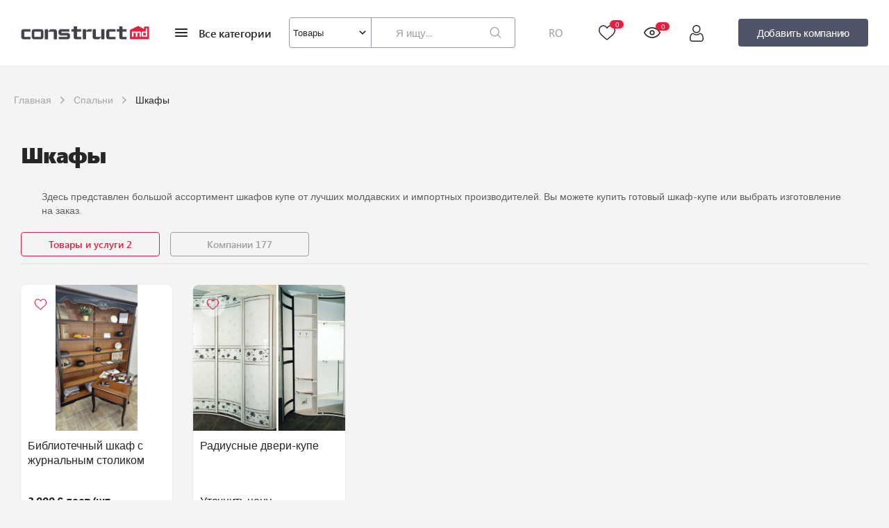

--- FILE ---
content_type: text/html; charset=UTF-8
request_url: https://construct.md/ru/pages/rubrika/shkafyi/products/1/
body_size: 49643
content:
<!DOCTYPE html>
<html lang="en">
<head>
    <meta charset="UTF-8">
    <meta name="viewport" content="width=device-width, initial-scale=1.0" />
    <title>Шкафы в Молдове с фото и ценами</title>
        <link href="/image/base/favicon.png" rel="icon"/>
    <meta name="keywords" content="шкафы, купе, мебель, фото, цены, угловые, недорого" />
    <meta name="description" content="Большой выбор шкафов купе с фото и ценами. Изготовление на заказ и готовые. Угловые шкафы купе, с фотопечатью." />
    <meta property="og:image" content="/image/base/logo.png">
    <meta name="twitter:image:src" content="/image/base/logo.png">
    <meta name="google-site-verification" content="7ssteaLlY2c-amKq-9h3TwpZ-jMfQG1yIC9O47HdnsA" />
    <link rel="alternate" hreflang="ro" href="https://construct.md/ro/pages/rubrika/dulapuri/products/1/" />
<link rel="alternate" hreflang="ru" href="https://construct.md/ru/pages/rubrika/shkafyi/products/1/" />


    <link rel="canonical" href="https://construct.md/ru/pages/rubrika/shkafyi/products/1/">
    <script type="text/javascript" src="https://ajax.googleapis.com/ajax/libs/jquery/1.8.2/jquery.min.js"></script>
    <script type="text/javascript" src="/kjs/jquery.formstyler.min.js"></script>
    <link href="/kjs/Swiper/swiper-bundle.min.css" rel="stylesheet">
    <link href="/kcss/construct_jquery.formstyler.css" type="text/css" rel="stylesheet">
    
    <link href="/kcss/header.css?ver=1769465664" rel="stylesheet">
    <link href="/kcss/logins.css?ver=1769465664" rel="stylesheet">
    <link href="/kcss/footer.css?ver=1769465664" type="text/css" rel="stylesheet">
    <link href="/kcss/popup-phone.css?ver=1769465664" type="text/css" rel="stylesheet">
    <link href="/kcss/magnific-popup.css?ver=1769465664" type="text/css" rel="stylesheet">

    <link href="/kcss/slick.css" type="text/css" rel="stylesheet">
    <link href="/kcss/slick-theme.css" type="text/css" rel="stylesheet">

    <link href="/kcss/media.css?ver=1769465664" type="text/css" rel="stylesheet">
    <link href="https://fonts.googleapis.com/css2?family=Ubuntu:ital,wght@0,300;0,400;0,500;1,300;1,400&display=swap" rel="stylesheet">
<script type="text/javascript" src="/kjs/home.js?v=1769465664"></script>
    <script type="text/javascript" src="/kjs/superfish_st.js"></script>
    <script type="text/javascript" src="/kjs/jquery.cycle.js"></script>
    <script type="text/javascript" src="/kjs/mainlayout.js?v=1769465664?>"></script>
    <script type="text/javascript" src="/kjs/jquery.magnific-popup.min.js"></script>
    <script type="text/javascript" src="/kjs/jquery.scrollTo-1.4.3.1-min.js"></script>
    <link rel="stylesheet" href="https://cdn.jsdelivr.net/npm/sweetalert2@11/dist/sweetalert2.min.css">
    <script type="text/javascript"  src="https://cdn.jsdelivr.net/npm/sweetalert2@11"></script>
<script src="/kjs/jquery.lazy.min.js"></script>
                    <script>
                        $('.lazy').Lazy();
                        </script>
    <!-- Yandex.Metrika counter -->
    <script type="text/javascript" >
        (function(m,e,t,r,i,k,a){m[i]=m[i]||function(){(m[i].a=m[i].a||[]).push(arguments)};
            m[i].l=1*new Date();
            for (var j = 0; j < document.scripts.length; j++) {if (document.scripts[j].src === r) { return; }}
            k=e.createElement(t),a=e.getElementsByTagName(t)[0],k.async=1,k.src=r,a.parentNode.insertBefore(k,a)})
        (window, document, "script", "https://mc.yandex.ru/metrika/tag.js", "ym");

        ym(91565385, "init", {
            clickmap:true,
            trackLinks:true,
            accurateTrackBounce:true,
            webvisor:true
        });
    </script>
    <noscript><div><img class="lazy" loading="lazy" src="https://mc.yandex.ru/watch/91565385&quot; style="position:absolute; left:-9999px;" alt="" /></div></noscript>
    <!-- /Yandex.Metrika counter -->

    <!-- Google Tag Manager -->
    <script>(function(w,d,s,l,i){w[l]=w[l]||[];w[l].push({'gtm.start':
                new Date().getTime(),event:'gtm.js'});var f=d.getElementsByTagName(s)[0],
            j=d.createElement(s),dl=l!='dataLayer'?'&l='+l:'';j.async=true;j.src=
            'https://www.googletagmanager.com/gtm.js?id='+i+dl;f.parentNode.insertBefore(j,f);
        })(window,document,'script','dataLayer','GTM-TRBKM683');</script>
    <!-- End Google Tag Manager -->
    <script type="text/javascript" src="/kjs/flash_detect_min.js"></script>
<script>
$(document).ready(function() {
	if(!FlashDetect.installed) {
		$.each($('.bannerhold'),function() {
			$('.flash_banner',this).hide();
			$('.img_banner',this).show();
		});
	} else {
		$.each($('.bannerhold'),function() {
			if ($('.flash_banner',this).length>0) {
				$('.flash_banner',this).show();
				$('.img_banner',this).hide();
			}
		});
	}
	$('.bannerlnk').click(function() {
		bid=$(this).attr('b_id');
		$.get('/pages/bclick/'+bid+'/');
	});
});
</script>
    <style>
        .mhead_2 {border-bottom:1px solid #bec7c7!important;border-top:1px solid #bec7c7!important;top:26px!important;}
        .advert {color:#d0252c;}
    </style>
    </head>
<body>
<!-- Google Tag Manager (noscript) -->
<noscript>
    <iframe src="https://www.googletagmanager.com/ns.html?id=GTM-TRBKM683"
            height="0" width="0" style="display:none;visibility:hidden"></iframe>
</noscript>
<!-- End Google Tag Manager (noscript) -->

<!--Header from front-->
<div class="login_body login_not_reset">
    <div class="login_content_active login_content">
        <div class="login_left">
            <div class="login_title">
                Вход в личный кабинет            </div>
            <div id="logmsg"></div>
            <div class="login_forms">
                <div class="login_label">Логин</div>
                <input name="log" type="text" class="login_form" id="logLogin" placeholder="Введите логин">
                <div class="errrrrr">Заполните поле Логин! </div>
            </div>
            <div class="login_forms">
                <div class="login_label">Пароль</div>
                <input name="pass" type="password" class="login_form" id="logPass" placeholder="Введите пароль">
                <div class="errrrrr">Заполните поле Пароль! </div>
            </div>
            <div class="send_login" id="send_login">
                <span>Войти</span>
            </div>
            <div class="login_bottom">
                <div class="login_bottom_left">
                    Вы ещё не с нами? <a href="/ru/add/">Тогда вам сюда!</a>                </div>
                <div id="next_reset" class="login_bottom_right">
                    Забыли пароль?                </div>
            </div>
        </div>
        <div class="login_img">
            <svg xmlns="http://www.w3.org/2000/svg" width="190" height="19" viewBox="0 0 190 19" fill="none">
                <path fill-rule="evenodd" clip-rule="evenodd" d="M167.516 2.69975L161.56 5.38274L161.48 12.036L161.4 18.6889H175.7H190V9.76767V0.846441H186.277H182.555V2.42924C182.555 3.29978 182.501 4.01204 182.434 4.01204C182.368 4.01204 180.364 3.10553 177.981 1.99757C175.597 0.889608 173.608 -0.00942224 173.56 7.45524e-05C173.511 0.00928357 170.792 1.2243 167.516 2.69975ZM78.235 0.739386C78.1195 0.851045 78.0251 1.69137 78.0251 2.6068V4.27104L76.3127 4.35738L74.6003 4.44371L74.5116 6.24235L74.4231 8.04098H76.2034H77.984L78.079 12.6711L78.174 17.3012L79.0096 17.9951C79.8146 18.6636 80.0132 18.6889 84.4446 18.6889H89.0439V16.9622V15.2355H86.0658H83.0878V11.6383V8.04098H86.0801H89.0722L88.9837 6.24235L88.895 4.44371L86.0054 4.36141L83.1158 4.27939L83.0273 2.49083L82.9389 0.70255L80.6919 0.619669C79.456 0.573911 78.3506 0.628014 78.235 0.739386ZM145.837 0.739386C145.721 0.851045 145.627 1.69137 145.627 2.6068V4.27104L143.915 4.35738L142.202 4.44371L142.113 6.24235L142.025 8.04098H143.826H145.627V12.4855C145.627 16.7677 145.653 16.9596 146.345 17.7375L147.063 18.545L151.854 18.6368L156.646 18.7286V16.9821V15.2355H153.668H150.69V11.6383V8.04098H153.682H156.674L156.586 6.24235L156.497 4.44371L153.607 4.36141L150.718 4.27939L150.629 2.49083L150.541 0.70255L148.294 0.619669C147.058 0.573911 145.952 0.628014 145.837 0.739386ZM187.32 9.19211V14.9477H183.618C178.961 14.9477 178.981 14.963 178.981 11.5289C178.981 8.16128 179.063 8.07609 182.406 7.97681L185.086 7.89709L185.173 5.66678L185.26 3.43648H186.29H187.32V9.19211ZM2.90718 4.50242C1.82674 4.66502 0.42616 6.05356 0.189702 7.19634C0.0854702 7.70054 0 9.77775 0 11.8124C0 14.5546 0.125078 15.8137 0.483636 16.6796C1.25734 18.5479 1.80738 18.6889 8.32367 18.6889H13.9969V16.9622V15.2355H9.38088H4.76489V11.6383V8.04098H9.39517H14.0252L13.9367 6.24235L13.848 4.44371L8.78527 4.41177C6.00078 4.39393 3.35567 4.43479 2.90718 4.50242ZM18.2653 4.60286C17.7465 4.7548 16.9761 5.27713 16.5529 5.7629C15.79 6.6392 15.7837 6.68668 15.7837 11.6892V16.732L16.7962 17.7104L17.8088 18.6889H24.3947H30.9804L32.093 17.7044L33.2053 16.7202L33.3 12.1056C33.3787 8.27466 33.3111 7.32095 32.9022 6.48783C31.9611 4.5712 31.5087 4.45062 25.0157 4.38472C21.8217 4.35249 18.7841 4.45062 18.2653 4.60286ZM58.3663 4.54962C56.4407 5.01755 55.3963 6.53214 55.3936 8.86087C55.3915 10.6503 55.9729 11.9775 57.1141 12.7894C57.8374 13.3039 58.4831 13.375 63.2092 13.4602L68.4953 13.5555V14.3955V15.2355H62.0925H55.6897V16.9622V18.6889H62.9963C71.0016 18.6889 71.3268 18.627 72.2331 16.9337C72.8894 15.7072 72.7938 12.7102 72.0612 11.549C71.0966 10.0198 70.0451 9.76767 64.6334 9.76767H59.8589V8.91037V8.05307L65.7406 7.97508L71.6223 7.89709L71.7176 6.7733C71.7697 6.15544 71.7336 5.34591 71.6374 4.97467L71.462 4.29982L65.2882 4.33378C61.8926 4.35249 58.7779 4.44976 58.3663 4.54962ZM91.6363 4.48055C91.5207 4.59221 91.4263 7.83464 91.4263 11.6863V18.6889H93.9577H96.489V13.3649V8.04098H100.673H104.856L104.767 6.24235L104.679 4.44371L102.307 4.35853C99.9588 4.27421 99.9183 4.28486 98.23 5.43541L96.5248 6.59747L96.4324 5.52059L96.3401 4.44371L94.0932 4.36083C92.8573 4.31507 91.7518 4.36918 91.6363 4.48055ZM106.229 4.48055C106.113 4.59221 106.019 7.20008 106.019 10.2759C106.019 18.3879 106.238 18.6889 112.135 18.6889H115.601L117.139 17.387L118.676 16.0853L118.766 17.387L118.857 18.6889H121.377H123.898L123.818 11.5663L123.738 4.44371H121.356H118.973L118.892 9.83962L118.811 15.2355H114.953H111.095L111.014 9.83962L110.933 4.44371L108.686 4.36083C107.45 4.31507 106.344 4.36918 106.229 4.48055ZM129.026 4.57695C126.702 5.11798 126.27 6.22997 126.27 11.6575C126.27 18.5928 126.383 18.6889 134.593 18.6889H140.266V16.9622V15.2355H135.65H131.034V11.6383V8.04098H135.665H140.295L140.206 6.24235L140.118 4.44371L135.055 4.39795C132.27 4.37263 129.557 4.45321 129.026 4.57695ZM35.1411 11.7821V18.9767H37.6724H40.2038V13.6527V8.32876H44.2173H48.2311L48.3121 13.5808L48.3934 18.8328L50.8503 18.9163L53.3072 19V12.9111V6.82223L52.1511 5.70477L50.9947 4.5876H47.2108H43.4269L41.8896 5.88953L40.3527 7.19116L40.2618 5.88953L40.171 4.5876H37.656H35.1411V11.7821ZM166.417 8.22171C166.603 8.5423 166.754 8.58777 166.897 8.3656C167.163 7.94861 170.419 7.93997 170.849 8.35553C171.084 8.58288 171.342 8.58288 171.782 8.35553C172.425 8.02285 176.52 7.91954 177.319 8.21567C177.71 8.36071 177.79 8.94491 177.79 11.669V14.9477H176.748H175.705V12.1989V9.44967L174.142 9.53687L172.578 9.62378L172.493 12.2858L172.407 14.9477H171.238H170.069L169.984 12.2858L169.898 9.62378H168.409H166.92L166.834 12.2858L166.749 14.9477H165.718H164.687V11.3505V7.7532H165.416C165.818 7.7532 166.268 7.96415 166.417 8.22171ZM29.185 11.6383V15.2355H24.4201H19.6552V11.6383V8.04098H24.4201H29.185V11.6383ZM181.066 11.4944V13.2211H183.15H185.235V11.4944V9.76767H183.15H181.066V11.4944Z" fill="white"/>
            </svg>
        </div>
        <div class="login_body_close">
            <svg xmlns="http://www.w3.org/2000/svg" width="26" height="26" viewBox="0 0 26 26" fill="none">
                <path fill-rule="evenodd" clip-rule="evenodd" d="M13 14.146L18.9248 20.0724L20.0753 18.9235L14.1489 12.9971L20.0753 7.07238L18.9264 5.92188L13 11.8483L7.07527 5.92188L5.92639 7.07238L11.8511 12.9971L5.92639 18.9219L7.07527 20.0724L13 14.146Z" fill="#C4C4C4"/>
            </svg>
        </div>
    </div>
    <div class="reset_content">
        <svg width="237" height="25" viewBox="0 0 237 25" fill="none" xmlns="http://www.w3.org/2000/svg" xmlns:xlink="http://www.w3.org/1999/xlink">
            <rect width="237" height="25" fill="url(#pattern54154145)"/>
            <defs>
                <pattern id="pattern54154145" patternContentUnits="objectBoundingBox" width="1" height="1">
                    <use xlink:href="#image0_2002_41687841" transform="matrix(0.0015625 0 0 0.0148125 0 -0.003625)"/>
                </pattern>
                <image id="image0_2002_41687841" width="640" height="68" xlink:href="[data-uri]"/>
            </defs>
        </svg>
        <div class="reset_content_all">
            <div class="reset_content_title">Забыли пароль?</div>
            <div class="reset_content_description">
                <span>Введите ваш email и мы вышлем вам код подтверждения</span>
                <span>Вы сможете установить новый пароль после ввода этого кода.</span>
            </div>
            <div class="reset_forms">
                <div class="reset_label">E-mail</div>
                <input name="email" type="text" class="reset_form" id="resEmail" placeholder="Введите E-mail">
                <div class="errrrrr">Заполните поле E-mail! </div>
            </div>
            <div class="reset_login">
                <span>Отправить</span>
            </div>
            <div class="login_body_close">
                <svg xmlns="http://www.w3.org/2000/svg" width="26" height="26" viewBox="0 0 26 26" fill="none">
                    <path fill-rule="evenodd" clip-rule="evenodd" d="M13 14.146L18.9248 20.0724L20.0753 18.9235L14.1489 12.9971L20.0753 7.07238L18.9264 5.92188L13 11.8483L7.07527 5.92188L5.92639 7.07238L11.8511 12.9971L5.92639 18.9219L7.07527 20.0724L13 14.146Z" fill="#C4C4C4"/>
                </svg>
            </div>
        </div>
        <div class="reset_next" id="reset_next">
            <svg xmlns="http://www.w3.org/2000/svg" width="17" height="17" viewBox="0 0 17 17" fill="none"><path d="M11.7 12.4984L7.70001 8.49844L11.7 4.49844L10.9 2.89844L5.30001 8.49844L10.9 14.0984L11.7 12.4984Z" fill="#DF2040"/></svg><span>Назад</span>        </div>
    </div>
</div>

<header class="header">
    <div class="wrapper">
        <a href="/" class="logo">
            <svg width="237" height="25" viewBox="0 0 237 25" fill="none" xmlns="http://www.w3.org/2000/svg" xmlns:xlink="http://www.w3.org/1999/xlink">
                <rect width="237" height="25" fill="url(#pattern0)"/>
                <defs>
                    <pattern id="pattern0" patternContentUnits="objectBoundingBox" width="1" height="1">
                        <use xlink:href="#image0_2002_4168" transform="matrix(0.0015625 0 0 0.0148125 0 -0.003625)"/>
                    </pattern>
                    <image id="image0_2002_4168" width="640" height="68" xlink:href="[data-uri]"/>
                </defs>
            </svg>
        </a>
        <div class="category_menu">
            <img class="lazy" loading="lazy" src="/image/eva_menu-outline.svg" alt="" oncontextmenu="return false;" >
            <span>Все категории</span>
        </div>
        <div class="search_menu">
            <div class="search_menu_content">
                <div class="search_menu_category">
                    <div class="search_menu_category_top">
                        <span id="menu_category"  class="menu_category">Товары</span>
                        <img  loading="lazy" src="/image/dashicons_arrow.svg" alt="" oncontextmenu="return false;"  class="lazy sssss">
                    </div>
                    <div class="search_menu_category_bottom">
                        <ul>
                            <li data-type="Товары" data-id="#produ" class="select_pr_co">Товары</li>
                            <li data-type="Компании" data-id="#compa" class="select_pr_co">Компании</li>
                        </ul>
                    </div>
                </div>
                <form method="POST" action="/ru/pages/search/products/" class="search_menu_body search_active" id="produ">
                    <input type="text" class="search_menu_input search_produ" name="searchval" autocomplete="off" placeholder="Я ищу...">
                    <input type="submit" value="" class="search_img">
                    <div class="close_search_img"></div>
                </form>
                <form method="POST" action="/ru/pages/search/company/" class="search_menu_body" id="compa">
                    <input type="text" class="search_menu_input search_compa" name="searchval" autocomplete="off" placeholder="Я ищу...">
                    <input type="submit" value="" class="search_img">
                    <div class="close_search_img"></div>
                </form>
                <script src="/kjs/jquery.mousewheel.js"></script>
	<script src="/kjs/jquery.jscrollpane.min.js"></script>
	<link href="/kcss/jquery.jscrollpane.css" type="text/css" rel="stylesheet">	<script>

    $(document).ready(function() {
        function setScroll() {
            $('.mhead_1 .scroll-pane').jScrollPane(
                {
                    verticalDragMinHeight: 65,
                    verticalDragMaxHeight: 65,
                });
            console.log('set scroll');
        }

        var tm;

        function doAutocomp(val, container) {
            $.post('/pages/search_ajax/', {searchval: val}, function (data) {
                if (data != '') {
                    container.html(data);
                    container.show();
                    setScroll();
                } else {
                    container.hide();
                }
            });
        }

        function doAutocomp2(val, container) {
            $.post('/pages/search_ajax_c/', {searchval: val}, function (data) {
                if (data != '') {
                    container.html(data);
                    container.show();
                    setScroll();
                } else {
                    container.hide();
                }
            });
        }

        var hclick = true;

        //setScroll();

        $('.search_inh').hover(function () {
            hclick = false;
        }, function () {
            hclick = true;
        });

        $(document).click(function () {
            if (hclick) $('.search_inh').hide();
        });

        function handler1(val, container) {
            if (val.length >= 3) {
                clearTimeout(tm);
                tm = setTimeout(function () {
                    doAutocomp(val, container);
                }, 10);
            } else {
                container.hide();
            }
        }

        function handler2(val, container) {
            if (val.length >= 3) {
                clearTimeout(tm);
                tm = setTimeout(function () {
                    doAutocomp2(val, container);
                }, 10);
            } else {
                container.hide();
            }
        }

        $('.search_produ').keyup(function () {
            var
                container = $('.search_inh'),
                val = $(this).val();
            handler1(val, container);
        });

        $('.search_compa').keyup(function () {
            var
                container = $('.search_inh'),
                val = $(this).val();
            handler2(val, container)
        });

	});
	</script>
	<div class="search_inh"></div>
	            </div>
        </div>
        <a href=/ro/pages/rubrika/dulapuri/products/1/ class='language'>RO</a>        <div class="flu">
            <a href="/ru/pages/favorites/" class="favorites">
                <svg width="25" height="22" viewBox="0 0 25 22" fill="none" xmlns="http://www.w3.org/2000/svg">
                    <path fill-rule="evenodd" clip-rule="evenodd" d="M6.67184 0.380748C5.34766 0.61756 4.39334 1.06761 3.38744 1.92969C2.97701 2.28139 2.39623 2.96797 2.10869 3.44131C0.902086 5.42759 0.66007 7.98898 1.46998 10.2004C1.78371 11.057 2.44498 12.2078 3.09827 13.0342C4.29326 14.5458 5.44015 15.6314 9.78902 19.3679C12.4079 21.618 12.4656 21.6591 13 21.6591C13.5344 21.6591 13.594 21.6167 16.1876 19.3889C19.0986 16.8885 20.0301 16.0609 20.9854 15.1259C22.5229 13.6211 23.4976 12.3762 24.1277 11.1122C24.7391 9.88587 25.0015 8.79626 24.9985 7.49642C24.995 6.01273 24.6209 4.64253 23.8912 3.44131C23.4322 2.68569 22.6666 1.89448 21.8921 1.37534C20.7666 0.620889 19.471 0.268857 18.0313 0.326373C16.728 0.378404 15.6491 0.767045 14.5831 1.56856C14.1389 1.90259 13.4815 2.55247 13.1875 2.94814C13.0972 3.06959 13.0128 3.16897 13 3.16897C12.9871 3.16897 12.9027 3.06959 12.8125 2.94814C12.5166 2.54998 11.8599 1.90151 11.4062 1.55951C10.7018 1.02856 9.9476 0.673389 9.04352 0.446935C8.55204 0.323842 7.20087 0.286107 6.67184 0.380748ZM8.8571 1.88408C9.36682 2.01214 9.8823 2.24272 10.3413 2.54783C10.7937 2.84862 11.552 3.61615 11.9071 4.13281C12.3218 4.73609 12.4353 4.86284 12.6476 4.95926C12.8867 5.06787 13.1133 5.06787 13.3524 4.95926C13.5646 4.86284 13.6781 4.73609 14.0928 4.13281C14.4479 3.61615 15.2062 2.84862 15.6586 2.54783C16.8254 1.77219 18.2013 1.54986 19.6199 1.90775C20.1004 2.02901 20.9458 2.43059 21.3203 2.71554C22.6392 3.71904 23.3868 5.14667 23.5444 6.96308C23.6868 8.60201 23.2313 10.1236 22.1384 11.6605C21.0141 13.2415 19.782 14.429 15.1205 18.4244L12.9989 20.2429L10.6909 18.2604C6.51743 14.6757 5.36726 13.5924 4.27605 12.2187C2.8759 10.4561 2.29723 8.78553 2.45548 6.96308C2.64541 4.77565 3.72209 3.09725 5.47652 2.25359C6.55507 1.73492 7.74583 1.60479 8.8571 1.88408Z" fill="#262626"/>
                </svg>
                <span class="favcount">0</span>
            </a>
            <a href="/ru/pages/vizualizate/" class="look">
                <svg width="26" height="16" viewBox="0 0 26 16" fill="none" xmlns="http://www.w3.org/2000/svg">
                    <path fill-rule="evenodd" clip-rule="evenodd" d="M12.3203 0.153776C7.55091 0.446182 3.42249 3.11398 1.24018 7.31379C0.9166 7.93648 0.916647 8.06384 1.24055 8.6862C3.14274 12.3414 6.57966 14.8968 10.5859 15.6344C11.4639 15.7961 12.0034 15.8426 13 15.8426C13.9966 15.8426 14.536 15.7961 15.4141 15.6344C19.4203 14.8968 22.8572 12.3414 24.7594 8.6862C25.0834 8.0636 25.0834 7.93639 24.7594 7.31379C22.7039 3.36387 18.8667 0.71801 14.4766 0.223479C13.9924 0.168916 12.7357 0.128323 12.3203 0.153776ZM13.75 1.86129C15.3339 1.97285 16.6727 2.33548 18.1078 3.04165C20.0981 4.02101 21.8823 5.67457 22.961 7.53935L23.2275 7.99999L22.961 8.46064C21.4723 11.0342 18.8084 13.0407 15.8828 13.792C14.6415 14.1108 13.4779 14.2235 12.2851 14.1406C10.6681 14.0282 9.33994 13.6707 7.89221 12.9583C5.9019 11.979 4.11765 10.3254 3.03896 8.46064L2.77252 7.99999L3.03896 7.53935C4.52762 4.96587 7.18969 2.9607 10.1172 2.20775C10.8798 2.01162 11.4654 1.9129 12.1562 1.86401C12.9374 1.80874 13.0024 1.80865 13.75 1.86129ZM12.2412 4.4187C10.5707 4.77753 9.34374 6.29412 9.34374 7.99999C9.34374 10.0044 10.9956 11.6562 13 11.6562C15.5994 11.6562 17.3829 8.96965 16.3674 6.58343C15.6838 4.97698 13.9288 4.05626 12.2412 4.4187ZM13.4941 6.10353C14.9491 6.48007 15.456 8.31682 14.3967 9.3747C13.2568 10.5132 11.3375 9.89909 11.0651 8.30876C10.8283 6.92609 12.1246 5.74915 13.4941 6.10353Z" fill="#262626"/>
                </svg>
                <span>0</span>
            </a>
            <a href="#" class="user">
                <svg width="21" height="24" viewBox="0 0 21 24" fill="none" xmlns="http://www.w3.org/2000/svg">
                    <path fill-rule="evenodd" clip-rule="evenodd" d="M9.85162 0.0684507C9.01054 0.222248 8.34084 0.483248 7.70967 0.903201C6.37514 1.7912 5.4951 3.05148 5.16543 4.54689C5.0482 5.07854 5.02153 6.15901 5.11204 6.71045C5.4015 8.47436 6.50681 10.0221 8.10032 10.8949C9.7852 11.8178 12.0463 11.7866 13.6954 10.8178C15.2589 9.89931 16.3289 8.32848 16.5567 6.61717C16.803 4.76683 16.2767 3.12344 15.0105 1.78876C14.1283 0.858857 13.0254 0.271841 11.7816 0.0701382C11.2655 -0.0135805 10.3048 -0.0143774 9.85162 0.0684507ZM11.9647 1.57108C13.3746 1.9254 14.5741 3.08664 15.0144 4.52345C15.1341 4.91387 15.1439 5.0065 15.1457 5.76564C15.1479 6.65083 15.0926 6.95931 14.8222 7.57051C14.4232 8.47286 13.4759 9.40515 12.565 9.79215C11.9339 10.0602 11.7068 10.0998 10.8126 10.0973C10.0591 10.0952 9.95864 10.0847 9.57942 9.96883C8.40009 9.60831 7.43695 8.78073 6.89714 7.66408C6.65629 7.16589 6.56423 6.82989 6.50067 6.21695C6.42501 5.48711 6.53446 4.72304 6.80873 4.06642C7.17918 3.17964 8.14612 2.18383 9.0059 1.80358C9.90614 1.40547 10.9723 1.3217 11.9647 1.57108ZM5.55384 11.6287C3.28073 11.9621 1.83065 13.6992 1.23309 16.8047C1.03729 17.8221 0.992573 18.332 0.992433 19.5469C0.992292 20.5179 1.00551 20.7424 1.07807 21C1.53923 22.6377 2.64609 23.6473 4.29154 23.9313C4.64807 23.9928 5.56443 24.0005 11.1679 23.989L17.6329 23.9756L18.0313 23.8653C19.6151 23.4266 20.6868 22.2653 20.9348 20.7188C21.0587 19.9467 20.9671 18.074 20.7481 16.8985C20.5423 15.7937 20.3298 15.1429 19.8929 14.2788C19.1147 12.74 18.0357 11.9056 16.4897 11.647C15.9097 11.5501 15.5061 11.5722 15.2232 11.7165C15.1111 11.7737 14.7215 12.0122 14.3574 12.2464C13.0807 13.0676 12.0937 13.4063 10.9766 13.4063C9.85499 13.4063 8.87151 13.0675 7.58896 12.2393C6.52659 11.5532 6.37603 11.5081 5.55384 11.6287ZM6.86676 13.4714C7.73184 14.0248 8.20242 14.2603 8.90404 14.4907C9.67809 14.7448 10.193 14.8289 10.9766 14.8289C11.7666 14.8289 12.309 14.7398 13.0728 14.4846C13.7943 14.2436 14.2994 13.99 15.1199 13.4569L15.7944 13.0186L16.1355 13.0474C16.55 13.0825 17.1347 13.2882 17.4898 13.5238C18.0829 13.9176 18.6646 14.8027 19.0119 15.8398C19.1857 16.3589 19.4119 17.4527 19.4836 18.121C19.5626 18.8575 19.5668 20.3652 19.4908 20.6719C19.2662 21.5774 18.6461 22.1973 17.6763 22.4858C17.4183 22.5625 16.961 22.5694 11.2579 22.5833C6.93201 22.5937 4.99968 22.5827 4.71951 22.5459C4.18771 22.476 3.82256 22.3468 3.44189 22.0939C2.84939 21.7003 2.53659 21.1668 2.4231 20.3562C2.35851 19.8949 2.43923 18.2385 2.56312 17.4844C2.98392 14.9226 3.89437 13.5165 5.38518 13.1259C6.02695 12.9577 6.08503 12.9713 6.86676 13.4714Z" fill="#262626"/>
                </svg>
            </a>
        </div>
        <a href="/ru/add/" class="add_company">
            <span>Добавить компанию</span>
        </a>
    </div>
</header>

<script>
    if( document.querySelector('.send_login') ) {
        document.querySelector('#send_login').addEventListener('click', function () {
            let find_login = true;
            let login      = $.trim($('#logLogin').val());
            let pass       = $.trim($('#logPass').val());

            if( login.length < 3 && find_login ) {
                document.querySelector('#logLogin').style.border = '1px solid red';
                document.querySelector('#logLogin').parentElement.classList.add('form_body_err')
                find_login = false;
            } else {
                document.querySelector('#logLogin').style.border = '1px solid #D3D8DD';
                document.querySelector('#logLogin').parentElement.classList.remove('form_body_err')
            }

            if( pass.length < 3 && find_login ) {
                document.querySelector('#logPass').style.border = '1px solid red';
                document.querySelector('#logPass').parentElement.classList.add('form_body_err')
                find_login = false;
            } else {
                document.querySelector('#logPass').style.border = '1px solid #D3D8DD';
                document.querySelector('#logPass').parentElement.classList.remove('form_body_err')
            }

            if ( find_login ) {
                $.post('/pages/checklog/',{login:login,pass:pass},function(data) {
                    console.log(data)
                    if (data==1) {
                        window.location='/ru/pages/personal/products/1/';
                    } else {
                        $('#logmsg').html('<div style="padding:10px;color:#ff0000;">'+'Неправильный логин или пароль'+'</div>');
                    }
                });
            }

        })
    }
    if( document.querySelector('.reset_login') ) {
        document.querySelector('.reset_login').addEventListener('click', function () {
            let find_login = true;
            const MAIL     = $.trim($('#resEmail').val());
            const EMAIL    = /^(([^<>()[\].,;:\s@"]+(\.[^<>()[\].,;:\s@"]+)*)|(".+"))@(([^<>()[\].,;:\s@"]+\.)+[^<>()[\].,;:\s@"]{2,})$/iu;

            if( !EMAIL.test( MAIL ) && find_login ) {
                document.querySelector('#resEmail').style.border = '1px solid red';
                document.querySelector('#resEmail').parentElement.classList.add('form_body_err')
                find_login = false;
            } else {
                document.querySelector('#resEmail').style.border = '1px solid #D3D8DD';
                document.querySelector('#resEmail').parentElement.classList.remove('form_body_err')
            }

            if ( find_login ) {
                $.post('/pages/resetlog/',{mail:MAIL},function(data) {
                    if ( data == 1 ) {
                        document.querySelector('#resEmail').value = '';
                        document.querySelector('.login_not_reset').classList.remove('login_body_active');
                    }
                });
            }

        })
    }
</script>
<!--/header-->

<!--min-width-->
<main class="main">
    <!--overflow-->
        <link href="/kcss/catalog.css?ver=1769465664" rel="stylesheet">
    
<link href="/kcss/ui-slider.css" type="text/css" rel="stylesheet">
<script src="https://code.jquery.com/ui/1.10.3/jquery-ui.js"></script>
<script type="text/javascript"
        src="//cdnjs.cloudflare.com/ajax/libs/jqueryui-touch-punch/0.2.3/jquery.ui.touch-punch.min.js"></script>
<script>
    var lnk = '';
    $(document).ready(function () {
        $('a.savepos').click(function () {
            wn = $(window).scrollTop();
            window.name = wn;
        });

        $('.psort').click(function () {
            if ($(this).hasClass('down')) ds = 'desc';
            else ds = 'asc';
            dpl = '?sort=price&dir=' + ds;

            wn = $(window).scrollTop();
            window.name = wn;
            window.location = '/ru/pages/rubrika/shkafyi/products/1/' + dpl;
            ;
        });

        $('.nsort').click(function () {
            if ($(this).hasClass('down')) ds = 'desc';
            else ds = 'asc';
            dpl = '?sort=name&dir=' + ds;

            wn = $(window).scrollTop();
            window.name = wn;
            window.location = '/ru/pages/rubrika/shkafyi/products/1/' + dpl;
        });
    });
</script>

<!---Хлебные крошки по сайту--->
<section class="breadcrumbs">
    <div class="wrapper">
        <a href="/" class="link"><span>Главная</span><img src="/image/base/dashicons_arrow-right.svg" alt="" class="arrow"></a><a href="/ru/pages/rubrika/spalni/"  class="link"><span>Спальни</span><img src="/image/base/dashicons_arrow-right.svg" alt="" class="arrow"></a><div class="link active"><span>Шкафы</span></div>    </div>
</section>
<!---Конец хлебных крошек--->
<input type="hidden" name="totalpages" value="1">

<section class="top">
    <div class="wrapper">
                    <h1 class="title">Шкафы</h1>
        
        <div class="seo_block1">
            <p>Здесь представлен большой ассортимент&nbsp;шкафов&nbsp;купе от лучших молдавских и импортных производителей. Вы можете купить готовый шкаф-купе или выбрать изготовление на заказ.</p>
                    <style type="text/css">
                        .seo_block1 {
                            font-family: "Segoe UI", sans-serif;
                        }

                        .seo_block1 p {
                            font: 14px / 20px 'ubuntulight', sans-serif;
                            font-family: "Segoe UI", sans-serif;
                            margin: 0 0 1.5em 0;
                            color: #5f5e5e;
                        }

                        @media (max-width: 1600px) {
                            .seo_block1 {
                                padding-left: 30px;
                                padding-right: 30px;
                                box-sizing: border-box;
                            }
                        }

                        @media (max-width: 1020px) {
                            .seo_block1 {
                                padding-left: 20px;
                                padding-right: 20px;
                                box-sizing: border-box;
                            }
                        }
                    </style>
                        </div>

        <div class="links">
            <div class="items">
                <a href="/ru/pages/rubrika/shkafyi/products/1/" class="item active">
                    <span>Товары и услуги 2</span>
                </a>
                <a href="/ru/pages/rubrika/shkafyi/company/1/" class="item ">
                    <span>Компании 177</span>
                </a>
            </div>
                            <div class="filter">
                    <svg width="16" height="15" viewBox="0 0 16 15" fill="none" xmlns="http://www.w3.org/2000/svg">
                        <path fill-rule="evenodd" clip-rule="evenodd"
                              d="M6 3.00002C5.60218 3.00002 5.22064 3.15805 4.93934 3.43936C4.65804 3.72066 4.5 4.10219 4.5 4.50002C4.5 4.89784 4.65804 5.27937 4.93934 5.56068C5.22064 5.84198 5.60218 6.00002 6 6.00002C6.39782 6.00002 6.77936 5.84198 7.06066 5.56068C7.34196 5.27937 7.5 4.89784 7.5 4.50002C7.5 4.10219 7.34196 3.72066 7.06066 3.43936C6.77936 3.15805 6.39782 3.00002 6 3.00002ZM3.5 5.00002C3.517 5.00002 3.533 5.00002 3.55 4.99802C3.66476 5.56316 3.97136 6.07126 4.41787 6.43621C4.86438 6.80116 5.42332 7.00052 6 7.00052C6.57668 7.00052 7.13562 6.80116 7.58213 6.43621C8.02864 6.07126 8.33524 5.56316 8.45 4.99802C8.46662 4.99951 8.48331 5.00017 8.5 5.00002H14C14.1326 5.00002 14.2598 4.94734 14.3536 4.85357C14.4473 4.7598 14.5 4.63263 14.5 4.50002C14.5 4.36741 14.4473 4.24023 14.3536 4.14646C14.2598 4.0527 14.1326 4.00002 14 4.00002H8.5C8.483 4.00002 8.467 4.00002 8.45 4.00202C8.33524 3.43687 8.02864 2.92878 7.58213 2.56383C7.13562 2.19888 6.57668 1.99951 6 1.99951C5.42332 1.99951 4.86438 2.19888 4.41787 2.56383C3.97136 2.92878 3.66476 3.43687 3.55 4.00202C3.53338 4.00053 3.51669 3.99986 3.5 4.00002H2C1.86739 4.00002 1.74021 4.0527 1.64645 4.14646C1.55268 4.24023 1.5 4.36741 1.5 4.50002C1.5 4.63263 1.55268 4.7598 1.64645 4.85357C1.74021 4.94734 1.86739 5.00002 2 5.00002H3.5ZM12.45 10.998C12.3352 11.5632 12.0286 12.0713 11.5821 12.4362C11.1356 12.8012 10.5767 13.0005 10 13.0005C9.42332 13.0005 8.86438 12.8012 8.41787 12.4362C7.97136 12.0713 7.66476 11.5632 7.55 10.998C7.53338 10.9995 7.51669 11.0002 7.5 11H2C1.86739 11 1.74021 10.9473 1.64645 10.8536C1.55268 10.7598 1.5 10.6326 1.5 10.5C1.5 10.3674 1.55268 10.2402 1.64645 10.1465C1.74021 10.0527 1.86739 10 2 10H7.5C7.517 10 7.533 10 7.55 10.002C7.66476 9.43687 7.97136 8.92878 8.41787 8.56383C8.86438 8.19888 9.42332 7.99951 10 7.99951C10.5767 7.99951 11.1356 8.19888 11.5821 8.56383C12.0286 8.92878 12.3352 9.43687 12.45 10.002C12.4666 10.0005 12.4833 9.99986 12.5 10H14C14.1326 10 14.2598 10.0527 14.3536 10.1465C14.4473 10.2402 14.5 10.3674 14.5 10.5C14.5 10.6326 14.4473 10.7598 14.3536 10.8536C14.2598 10.9473 14.1326 11 14 11H12.5C12.483 11 12.467 11 12.45 10.998ZM8.5 10.5C8.5 10.1022 8.65804 9.72066 8.93934 9.43936C9.22064 9.15805 9.60218 9.00002 10 9.00002C10.3978 9.00002 10.7794 9.15805 11.0607 9.43936C11.342 9.72066 11.5 10.1022 11.5 10.5C11.5 10.8978 11.342 11.2794 11.0607 11.5607C10.7794 11.842 10.3978 12 10 12C9.60218 12 9.22064 11.842 8.93934 11.5607C8.65804 11.2794 8.5 10.8978 8.5 10.5Z"
                              fill="#262626"/>
                    </svg>
                    <div>Фильтры</div>
                </div>
                    </div>
    </div>
</section>

    <section class="catalog_body">
        <div class="wrapper">
            <div class="left">
                <aside class="filter_content">
                    <div class="filter_top">
                        <span>Фильтры</span>
                        <div class="close">
                            <img loading="lazy" src="/image/base/codicon_close.svg" alt=""
                                 oncontextmenu="return false;">
                        </div>
                    </div>
                    <div class="filter_items">
                                                    <script>
                                $(document).ready(function () {
                                    $('.filter_content').hide();
                                });
                            </script>
                                                </div>
                    <div class="bottom">
                        <!-- <div class="apply">
                             <span>Применить</span>
                         </div>-->
                        <a href="/ru/pages/rubrika/shkafyi/products/1/"
                           class="reset">
                            <span>Сбросить</span>
                        </a>
                    </div>
                </aside>
                <div class="banner">
                                    </div>
                <div class="inh_banner">
                                    </div>
            </div>
            <script>
                $(document).ready(function () {
                    $('.param_val_flt').change(function () {
                        form_flt1();
                        form_flt2();
                    });
                });

                function form_flt1() {
                    str = '';
                    vals = new Array();
                    $.each($('.param_val_flt:checked'), function () {
                        vals[$(this).attr('parent')] = new Array();
                    });
                    $.each($('.param_val_flt:checked'), function () {
                        vals[$(this).attr('parent')].push($(this).val());
                    });
                    for (var key in vals) {
                        str += '&param_' + key + '=' + vals[key].join(',');
                    }
                    if ($('#price_min_span1').length == 1) {
                        minp = parseInt($('#price_min_span1').html());
                        maxp = $('#price_max_span1').html();
                        rpmin = 0;
                        rpmax = 0;

                        if (maxp != rpmax || minp != rpmin) {
                            str += '&price=' + rpmin + ',' + rpmax;
                        }
                    }

                    $.each($('.slideparams2'), function () {
                        var min = $('.min_val_sl', this),
                            max = $('.max_val_sl', this);
                        var minv = parseInt((min.html() !== '') ? min.html() : 0);
                        var maxv = parseInt((max.html() !== '') ? max.html() : 0);
                        var rvmin = parseInt((min.attr('defaultval')) ? min.attr('defaultval') : 0);
                        var rvmax = parseInt((max.attr('defaultval')) ? max.attr('defaultval') : 0);

                        if ((minv != rvmin || maxv != rvmax) && minv != maxv && !isNaN(minv) && !isNaN(maxv)) {
                            str += '&slide_' + $(this).attr('parent') + '=' + minv + ',' + maxv;
                        }
                    });

                    if (str != '') {
                        str = '?flt=true' + str;
                    }
                    loc = '/ru/pages/rubrika/shkafyi/products/1/' + str;
                    window.location = loc;
                }

                function form_flt2() {
                    str = '';
                    vals = new Array();
                    $.each($('.param_val_flt:checked'), function () {
                        vals[$(this).attr('parent')] = new Array();
                    });
                    $.each($('.param_val_flt:checked'), function () {
                        vals[$(this).attr('parent')].push($(this).val());
                    });
                    for (var key in vals) {
                        str += '&param_' + key + '=' + vals[key].join(',');
                    }
                    if ($('#price_min_span1').length == 1) {
                        minp = parseInt($('#price_min_span2').html());
                        maxp = $('#price_max_span2').html();
                        rpmin = 0;
                        rpmax = 0;

                        if (maxp != rpmax || minp != rpmin) {
                            str += '&price=' + rpmin + ',' + rpmax;
                        }
                    }

                    $.each($('.slideparams3'), function () {
                        var min = $('.min_val_sl', this),
                            max = $('.max_val_sl', this);
                        var minv = parseInt((min.html() !== '') ? min.html() : 0);
                        var maxv = parseInt((max.html() !== '') ? max.html() : 0);
                        var rvmin = parseInt((min.attr('defaultval')) ? min.attr('defaultval') : 0);
                        var rvmax = parseInt((max.attr('defaultval')) ? max.attr('defaultval') : 0);

                        if ((minv != rvmin || maxv != rvmax) && minv != maxv && !isNaN(minv) && !isNaN(maxv)) {
                            str += '&slide_' + $(this).attr('parent') + '=' + minv + ',' + maxv;
                        }
                    });

                    if (str != '') {
                        str = '?flt=true' + str;
                    }
                    loc = '/ru/pages/rubrika/shkafyi/products/1/' + str;
                    window.location = loc;
                }
            </script>
                            <script>
                    $(document).ready(function () {
                        $('.left').hide();
                        document.querySelector('.filter').classList.add('filter_hidden');
                    });
                </script>
                        <div class="content big_content">
                                    <div class="popular_product_item ">
                        <a href="/ru/pages/product/bibliotechnyiy_shkaf_s_jurnalnyim_stolikom/" class="di">
                            <img loading="lazy" src="/public/products/248263270aad749912ec66ce5a04c7e5.jpg" alt="" data-src="/public/products/248263270aad749912ec66ce5a04c7e5.jpg"
                                 title="" class="popular_product_item_image lazy"
                                 oncontextmenu="return false;">
                        </a>
                        <div class="popular_product_item_content">
                            <a href="/ru/pages/product/bibliotechnyiy_shkaf_s_jurnalnyim_stolikom/"
                               class="popular_product_item_title">Библиотечный шкаф с журнальным столиком</a>
                                                            <div class="popular_product_item_price active">3 000 &euro; леев/шт</div>
                                                        <div class="popular_product_item_call">
                                <div class="call" data-id="36694" data-cancel="Сейчас не рабочее время. Продавец свяжется с вами по телефону как только начнется рабочий день. <br/>Удачи!">
                                    <span>Заказать звонок</span>
                                </div>
                                <a href="tel:+37379803939" class="call_icon">
                                    <svg width="21" height="21" viewBox="0 0 21 21" fill="none"
                                         xmlns="http://www.w3.org/2000/svg">
                                        <path d="M17.1666 9.66585H18.8333C18.8333 5.39085 15.6058 2.16669 11.325 2.16669V3.83335C14.71 3.83335 17.1666 6.28585 17.1666 9.66585Z"
                                              fill="white"/>
                                        <path d="M11.3333 7.16666C13.0858 7.16666 13.8333 7.91416 13.8333 9.66666H15.5C15.5 6.97916 14.0208 5.5 11.3333 5.5V7.16666ZM14.185 11.7025C14.0249 11.557 13.8144 11.4793 13.5982 11.486C13.3819 11.4927 13.1767 11.5832 13.0258 11.7383L11.0317 13.7892C10.5517 13.6975 9.58666 13.3967 8.59332 12.4058C7.59999 11.4117 7.29916 10.4442 7.20999 9.9675L9.25916 7.9725C9.4145 7.82177 9.5051 7.61651 9.51179 7.40017C9.51848 7.18382 9.44073 6.97336 9.29499 6.81333L6.21582 3.4275C6.07003 3.26696 5.86739 3.16958 5.65095 3.15605C5.43451 3.14251 5.22132 3.21388 5.05666 3.355L3.24832 4.90583C3.10425 5.05043 3.01826 5.24287 3.00666 5.44666C2.99416 5.655 2.75582 10.59 6.58249 14.4183C9.92082 17.7558 14.1025 18 15.2542 18C15.4225 18 15.5258 17.995 15.5533 17.9933C15.7571 17.9819 15.9494 17.8955 16.0933 17.7508L17.6433 15.9417C17.7845 15.7771 17.8561 15.564 17.8427 15.3475C17.8293 15.1311 17.7321 14.9284 17.5717 14.7825L14.185 11.7025Z"
                                              fill="white"/>
                                    </svg>
                                </a>
                            </div>
                            <div class="social">
                                                                    <a href="https://wa.me/+37379803939 ?text=%D0%97%D0%B4%D1%80%D0%B0%D0%B2%D1%81%D1%82%D0%B2%D1%83%D0%B9%D1%82%D0%B5%2C+%D1%83+%D0%BC%D0%B5%D0%BD%D1%8F+%D0%B2%D0%BE%D0%BF%D1%80%D0%BE%D1%81+%D0%BF%D0%BE+%D0%BF%D0%BE%D0%B2%D0%BE%D0%B4%D1%83+%D0%91%D0%B8%D0%B1%D0%BB%D0%B8%D0%BE%D1%82%D0%B5%D1%87%D0%BD%D1%8B%D0%B9+%D1%88%D0%BA%D0%B0%D1%84+%D1%81+%D0%B6%D1%83%D1%80%D0%BD%D0%B0%D0%BB%D1%8C%D0%BD%D1%8B%D0%BC+%D1%81%D1%82%D0%BE%D0%BB%D0%B8%D0%BA%D0%BE%D0%BC+%D0%BD%D0%B0+%D0%BF%D0%BE%D1%80%D1%82%D0%B0%D0%BB%D0%B5+CONSTRUCT.MD." class="wats"
                                       target="_blank">
                                        <svg width="25" height="24" viewBox="0 0 25 24" fill="none"
                                             xmlns="http://www.w3.org/2000/svg">
                                            <path fill-rule="evenodd" clip-rule="evenodd"
                                                  d="M10.5985 0.0628778C7.05685 0.49319 3.92513 2.43508 1.95558 5.42205C-0.803103 9.60592 -0.628635 15.1648 2.38735 19.1775C4.68737 22.2376 8.19315 23.9929 12.0048 23.9929C15.818 23.9929 19.3213 22.2388 21.6222 19.1775C24.6397 15.1628 24.8126 9.60667 22.0504 5.41666C20.0737 2.4183 16.9289 0.478331 13.3699 0.0620341C12.6599 -0.0210284 11.2855 -0.0206065 10.5985 0.0628778ZM12.7313 4.54075C13.7079 4.64969 14.4445 4.86269 15.3095 5.2862C16.0636 5.65549 16.6069 6.04867 17.2574 6.69602C19.7912 9.2177 20.1549 13.1864 18.1233 16.1463C17.0287 17.741 15.3676 18.8226 13.3642 19.2448C12.796 19.3646 11.2118 19.3644 10.6454 19.2445C10.0889 19.1267 9.51704 18.9504 9.0653 18.7573L8.68051 18.5928L6.75676 19.0482C4.91494 19.4843 4.82794 19.5004 4.71572 19.4269C4.63791 19.3759 4.59863 19.3071 4.59887 19.2223C4.59905 19.152 4.77516 18.2415 4.99022 17.1991L5.3813 15.3036L5.22301 14.9611C4.5211 13.4419 4.38671 11.539 4.86441 9.88352C5.22071 8.64869 5.8374 7.61294 6.77747 6.67052C8.33663 5.10742 10.5891 4.30169 12.7313 4.54075ZM11.3868 6.13727C9.45858 6.3415 7.73546 7.51694 6.84943 9.23247C6.38991 10.1222 6.19229 10.9396 6.19229 11.9505C6.19229 12.9164 6.35565 13.606 6.81769 14.5901L7.05769 15.1014L6.81957 16.2659C6.68865 16.9064 6.58754 17.4304 6.5949 17.4304C6.6023 17.4304 7.09613 17.3144 7.69229 17.1726C8.28844 17.0308 8.81757 16.9148 8.8681 16.9148C8.91863 16.9148 9.12301 16.9967 9.32222 17.0968C10.2323 17.5543 10.9792 17.7315 12.0048 17.7332C13.0462 17.7349 13.7679 17.5633 14.6767 17.0978C16.6261 16.0994 17.8173 14.1366 17.8173 11.9226C17.8173 10.9409 17.6252 10.1426 17.1801 9.27414C16.2728 7.50395 14.5615 6.34042 12.5637 6.13539C12.0379 6.08144 11.9119 6.08163 11.3868 6.13727ZM9.86682 8.45477C9.99802 8.54073 10.6924 10.0526 10.6921 10.2518C10.6919 10.3876 10.6028 10.5511 10.3453 10.8885C10.0055 11.3336 10.1434 11.6444 11.0731 12.5283C11.9255 13.3389 12.5797 13.7741 12.9453 13.7741C13.1201 13.7741 13.1698 13.7443 13.4566 13.4675C13.6857 13.2463 13.8183 13.1543 13.9325 13.1375C14.0386 13.1219 14.3595 13.191 14.9066 13.3472C15.8313 13.611 15.9378 13.6775 15.9754 14.0147C15.9956 14.1958 15.9759 14.253 15.8043 14.5095C15.5715 14.8577 15.1455 15.2583 14.8876 15.3719C14.5846 15.5052 14.1288 15.5679 13.7191 15.5326C12.5161 15.429 11.2475 14.7128 9.94229 13.4002C8.88713 12.3391 8.35383 11.3688 8.26904 10.3557C8.21752 9.74078 8.42377 9.25028 8.95871 8.7153C9.33826 8.33575 9.57957 8.26652 9.86682 8.45477Z"
                                                  fill="#29A71A"/>
                                        </svg>
                                    </a>
                                                                    <a href="viber://chat?number=+37379803939 &draft=%D0%97%D0%B4%D1%80%D0%B0%D0%B2%D1%81%D1%82%D0%B2%D1%83%D0%B9%D1%82%D0%B5%2C%20%D1%83%20%D0%BC%D0%B5%D0%BD%D1%8F%20%D0%B2%D0%BE%D0%BF%D1%80%D0%BE%D1%81%20%D0%BF%D0%BE%20%D0%BF%D0%BE%D0%B2%D0%BE%D0%B4%D1%83%20%D0%91%D0%B8%D0%B1%D0%BB%D0%B8%D0%BE%D1%82%D0%B5%D1%87%D0%BD%D1%8B%D0%B9%20%D1%88%D0%BA%D0%B0%D1%84%20%D1%81%20%D0%B6%D1%83%D1%80%D0%BD%D0%B0%D0%BB%D1%8C%D0%BD%D1%8B%D0%BC%20%D1%81%D1%82%D0%BE%D0%BB%D0%B8%D0%BA%D0%BE%D0%BC%20%D0%BD%D0%B0%20%D0%BF%D0%BE%D1%80%D1%82%D0%B0%D0%BB%D0%B5%20CONSTRUCT.MD." class="vib" target="_blank">
                                        <svg width="25" height="24" viewBox="0 0 25 24" fill="none"
                                             xmlns="http://www.w3.org/2000/svg">
                                            <path fill-rule="evenodd" clip-rule="evenodd"
                                                  d="M10.5985 0.0629414C7.05685 0.493254 3.92513 2.43514 1.95558 5.42211C-0.803103 9.60599 -0.628635 15.1649 2.38735 19.1775C4.68887 22.2396 8.19066 23.993 12.0048 23.993C15.731 23.993 19.1341 22.3355 21.4643 19.3857C24.622 15.3885 24.863 9.68225 22.054 5.42211C20.0742 2.41958 16.9321 0.478769 13.3776 0.0629883C12.6598 -0.0209648 11.2893 -0.0210117 10.5985 0.0629414ZM13.9607 4.61207C14.9562 4.7166 15.6605 4.84846 16.0702 5.00699C17.2758 5.47363 18.4948 6.73175 18.8648 7.89139C18.9595 8.18821 19.1107 9.05713 19.1789 9.69608C19.2356 10.2281 19.2494 11.8198 19.201 12.2605C19.0985 13.1947 18.9366 14.0866 18.8083 14.4244C18.3878 15.531 17.1991 16.7159 16.0741 17.1498C15.3427 17.4319 13.7934 17.6237 12.1182 17.6397L10.9426 17.6509L10.1323 18.4899C9.6219 19.0184 9.25444 19.36 9.13941 19.4129C8.78855 19.5744 8.41482 19.3879 8.30635 18.9971C8.27827 18.896 8.25521 18.4643 8.25507 18.0378L8.25479 17.2624L7.98526 17.1708C6.90366 16.8032 5.62149 15.5405 5.2028 14.4305C4.85879 13.5184 4.67227 11.1508 4.82987 9.69608C4.90505 9.0021 5.05365 8.17546 5.1631 7.84213C5.53707 6.70316 6.74682 5.47747 7.97391 4.99419C8.41979 4.8186 9.65832 4.62224 10.8374 4.54016C11.5922 4.48761 13.1082 4.52253 13.9607 4.61207ZM10.5751 5.83555C9.24333 5.97402 8.6011 6.09983 8.20257 6.30041C7.51876 6.64461 6.80729 7.34652 6.49505 7.98514C5.91994 9.16142 5.91155 12.9238 6.48132 14.1373C6.84962 14.9218 7.79105 15.7611 8.59463 16.0214L8.77041 16.0783V17.4307C8.77041 18.597 8.78054 18.7933 8.84396 18.8567C8.89496 18.9077 8.94197 18.9172 8.9971 18.8877C9.04083 18.8643 9.61862 18.2873 10.281 17.6055L11.4854 16.3658L12.5537 16.338C14.1256 16.297 15.2329 16.1328 15.791 15.8579C16.6225 15.4482 17.4322 14.5617 17.6511 13.8211C18.0936 12.3244 18.0273 9.06144 17.5334 8.02649C17.0909 7.09939 16.047 6.25185 15.122 6.06871C14.2013 5.88646 13.6724 5.84291 12.2157 5.82946C11.4165 5.8221 10.6782 5.82482 10.5751 5.83555ZM12.8485 7.47636C13.5278 7.63766 14.278 8.10575 14.7368 8.65452C15.2581 9.27814 15.4798 9.88443 15.5936 10.9981C15.6272 11.3275 15.5803 11.4305 15.3963 11.4305C15.2511 11.4305 15.2139 11.3273 15.173 10.81C15.1552 10.5848 15.1093 10.279 15.0709 10.1303C14.8563 9.29886 14.2705 8.55974 13.5048 8.1545C13.1264 7.9543 12.8358 7.86824 12.299 7.79755C12.0354 7.76282 11.7982 7.72105 11.7717 7.70469C11.694 7.65669 11.7164 7.45513 11.8056 7.40019C11.9065 7.33799 12.4254 7.37591 12.8485 7.47636ZM9.71916 7.85647C9.96727 8.01449 10.6948 9.02 10.8164 9.37288C10.9084 9.63988 10.8294 9.83928 10.5303 10.0948C10.1826 10.3919 10.1486 10.51 10.2974 10.9054C10.522 11.5021 11.0467 12.1953 11.5137 12.5126C11.8051 12.7105 12.296 12.9336 12.502 12.9619C12.7157 12.9912 12.7169 12.9905 12.9816 12.7099C13.5209 12.138 13.6404 12.1593 14.8058 13.0337C15.0444 13.2127 15.2605 13.3985 15.2862 13.4464C15.4883 13.8241 15.0322 14.5543 14.4036 14.8595C14.1319 14.9914 13.9231 14.9585 13.2998 14.6854C10.9723 13.6661 9.49674 12.1732 8.49183 9.82082C8.22287 9.19119 8.19582 8.96417 8.35304 8.65602C8.48302 8.40121 8.86557 8.03961 9.16074 7.89252C9.44082 7.75297 9.54596 7.74618 9.71916 7.85647ZM12.5664 8.33985C13.2286 8.44728 13.8523 8.81957 14.1997 9.3148C14.4183 9.62647 14.6086 10.1498 14.6553 10.5682C14.6933 10.9084 14.6352 11.0555 14.4629 11.0555C14.3227 11.0555 14.2548 10.9108 14.2548 10.612C14.2548 10.286 14.0871 9.82517 13.8587 9.52391C13.5297 9.08994 13.0217 8.80077 12.4676 8.73214C12.0615 8.68185 11.9067 8.53522 12.0784 8.36347C12.1654 8.27657 12.1738 8.27614 12.5664 8.33985ZM12.8691 9.34128C13.3686 9.49166 13.6683 9.8668 13.7246 10.4123C13.7484 10.6426 13.7404 10.6765 13.6515 10.7241C13.4854 10.813 13.378 10.7173 13.3409 10.4473C13.2849 10.0399 13.0282 9.76442 12.6364 9.69121C12.3849 9.64424 12.286 9.58049 12.286 9.46536C12.286 9.26985 12.4885 9.22677 12.8691 9.34128Z"
                                                  fill="#6F3FAA"/>
                                        </svg>
                                    </a>
                                                                    <a href="https://telegram.me/+37379803939 ?text=%D0%97%D0%B4%D1%80%D0%B0%D0%B2%D1%81%D1%82%D0%B2%D1%83%D0%B9%D1%82%D0%B5%2C+%D1%83+%D0%BC%D0%B5%D0%BD%D1%8F+%D0%B2%D0%BE%D0%BF%D1%80%D0%BE%D1%81+%D0%BF%D0%BE+%D0%BF%D0%BE%D0%B2%D0%BE%D0%B4%D1%83+%D0%91%D0%B8%D0%B1%D0%BB%D0%B8%D0%BE%D1%82%D0%B5%D1%87%D0%BD%D1%8B%D0%B9+%D1%88%D0%BA%D0%B0%D1%84+%D1%81+%D0%B6%D1%83%D1%80%D0%BD%D0%B0%D0%BB%D1%8C%D0%BD%D1%8B%D0%BC+%D1%81%D1%82%D0%BE%D0%BB%D0%B8%D0%BA%D0%BE%D0%BC+%D0%BD%D0%B0+%D0%BF%D0%BE%D1%80%D1%82%D0%B0%D0%BB%D0%B5+CONSTRUCT.MD." class="tel" target="_blank">
                                        <svg width="25" height="24" viewBox="0 0 25 24" fill="none"
                                             xmlns="http://www.w3.org/2000/svg">
                                            <path fill-rule="evenodd" clip-rule="evenodd"
                                                  d="M10.5985 0.0628778C7.05685 0.49319 3.92513 2.43508 1.95558 5.42205C-0.803103 9.60592 -0.628635 15.1648 2.38735 19.1775C4.68737 22.2376 8.19315 23.9929 12.0048 23.9929C15.818 23.9929 19.3213 22.2388 21.6222 19.1775C24.6397 15.1628 24.8126 9.60667 22.0504 5.41666C20.0737 2.4183 16.9289 0.478331 13.3699 0.0620341C12.6599 -0.0210284 11.2855 -0.0206065 10.5985 0.0628778ZM19.2984 6.37994C19.3845 6.47392 19.469 6.60681 19.4862 6.6752C19.5074 6.75963 19.1369 8.48228 18.3338 12.033C17.6828 14.9113 17.1235 17.3313 17.091 17.4108C16.9729 17.699 16.589 17.8839 16.2631 17.8095C16.1592 17.7858 15.3812 17.2882 14.287 16.5457C13.2943 15.8721 12.4684 15.321 12.4515 15.321C12.4347 15.321 12.0372 15.6857 11.5683 16.1315C10.4878 17.1587 10.5004 17.1491 10.2165 17.1491C10.0222 17.1491 9.9639 17.1262 9.82927 16.9968C9.68752 16.8606 9.60268 16.6434 9.02757 14.946C8.67385 13.9019 8.36054 13.0232 8.33133 12.9935C8.30213 12.9639 7.48721 12.7249 6.52041 12.4626C4.9374 12.0331 4.7498 11.9719 4.63369 11.8479C4.46424 11.6668 4.46424 11.4745 4.63369 11.2966C4.74122 11.1837 5.46268 10.9097 8.98135 9.64525C11.3017 8.81148 14.4024 7.69206 15.872 7.15773C18.412 6.23411 18.5586 6.18672 18.8428 6.19759C19.1205 6.20824 19.1529 6.22117 19.2984 6.37994ZM12.8017 10.4346C9.0399 12.5931 8.98112 12.629 8.96654 12.7802C8.94732 12.9793 9.93873 15.9773 10.0238 15.9773C10.0563 15.9773 10.0844 15.972 10.0861 15.9655C10.0878 15.9591 10.1483 15.4721 10.2204 14.8833C10.3276 14.0086 10.3677 13.7971 10.4399 13.7268C10.4885 13.6795 11.9521 12.4782 13.6923 11.0573C16.9507 8.39669 17.069 8.28784 16.7392 8.25447C16.657 8.24617 15.4783 8.89886 12.8017 10.4346Z"
                                                  fill="#1C8ADB"/>
                                        </svg>
                                    </a>
                                                            </div>
                            <a href="/ru/pages/company/salon_opalas/"
                               class="popular_product_item_company" rel="nofollow">OPALAS SRL</a>
                        </div>
                        <div class="select_heart "
                             data-id="36694">
                            <div class="act">
                                <svg width="25" height="25" viewBox="0 0 25 25" fill="none"
                                     xmlns="http://www.w3.org/2000/svg">
                                    <path fill-rule="evenodd" clip-rule="evenodd"
                                          d="M3.38732 3.02539C4.39321 2.16331 5.34754 1.71326 6.67171 1.47645C7.20074 1.38181 8.55192 1.41954 9.0434 1.54264C9.94748 1.76909 10.7017 2.12426 11.4061 2.65522C11.8598 2.99722 12.5165 3.64568 12.8123 4.04384C12.9026 4.16529 12.9869 4.26467 12.9998 4.26467C13.0127 4.26467 13.0971 4.16529 13.1873 4.04384C13.4813 3.64817 14.1388 2.99829 14.583 2.66426C15.649 1.86275 16.7279 1.47411 18.0312 1.42208C19.4709 1.36456 20.7665 1.71659 21.892 2.47104C22.6665 2.99019 23.4321 3.78139 23.8911 4.53701C24.6208 5.73823 24.9949 7.10844 24.9983 8.59212C25.0013 9.89197 24.7389 10.9816 24.1276 12.2079C23.4974 13.4719 22.5228 14.7168 20.9853 16.2216C20.03 17.1566 19.0985 17.9842 16.1875 20.4846C13.5938 22.7124 13.5343 22.7548 12.9998 22.7548C12.4655 22.7548 12.4078 22.7137 9.7889 20.4636C5.44003 16.7271 4.29314 15.6415 3.09815 14.1299C2.44485 13.3035 1.78359 12.1527 1.46985 11.2961C0.659948 9.08468 0.901964 6.52329 2.10857 4.53701C2.3961 4.06367 2.97689 3.37709 3.38732 3.02539Z"
                                          fill="#DF2040"/>
                                </svg>
                            </div>
                            <div class="des">
                                <svg width="25" height="22" viewBox="0 0 25 22" fill="none"
                                     xmlns="http://www.w3.org/2000/svg">
                                    <path fill-rule="evenodd" clip-rule="evenodd"
                                          d="M6.67184 0.380748C5.34766 0.61756 4.39334 1.06761 3.38744 1.92969C2.97701 2.28139 2.39623 2.96797 2.10869 3.44131C0.902086 5.42759 0.66007 7.98898 1.46998 10.2004C1.78371 11.057 2.44498 12.2078 3.09827 13.0342C4.29326 14.5458 5.44015 15.6314 9.78902 19.3679C12.4079 21.618 12.4656 21.6591 13 21.6591C13.5344 21.6591 13.594 21.6167 16.1876 19.3889C19.0986 16.8885 20.0301 16.0609 20.9854 15.1259C22.5229 13.6211 23.4976 12.3762 24.1277 11.1122C24.7391 9.88587 25.0015 8.79626 24.9985 7.49642C24.995 6.01273 24.6209 4.64253 23.8912 3.44131C23.4322 2.68569 22.6666 1.89448 21.8921 1.37534C20.7666 0.620889 19.471 0.268857 18.0313 0.326373C16.728 0.378404 15.6491 0.767045 14.5831 1.56856C14.1389 1.90259 13.4815 2.55247 13.1875 2.94814C13.0972 3.06959 13.0128 3.16897 13 3.16897C12.9871 3.16897 12.9027 3.06959 12.8125 2.94814C12.5166 2.54998 11.8599 1.90151 11.4062 1.55951C10.7018 1.02856 9.9476 0.673389 9.04352 0.446935C8.55204 0.323842 7.20087 0.286107 6.67184 0.380748ZM8.8571 1.88408C9.36682 2.01214 9.8823 2.24272 10.3413 2.54783C10.7937 2.84862 11.552 3.61615 11.9071 4.13281C12.3218 4.73609 12.4353 4.86284 12.6476 4.95926C12.8867 5.06787 13.1133 5.06787 13.3524 4.95926C13.5646 4.86284 13.6781 4.73609 14.0928 4.13281C14.4479 3.61615 15.2062 2.84862 15.6586 2.54783C16.8254 1.77219 18.2013 1.54986 19.6199 1.90775C20.1004 2.02901 20.9458 2.43059 21.3203 2.71554C22.6392 3.71904 23.3868 5.14667 23.5444 6.96308C23.6868 8.60201 23.2313 10.1236 22.1384 11.6605C21.0141 13.2415 19.782 14.429 15.1205 18.4244L12.9989 20.2429L10.6909 18.2604C6.51743 14.6757 5.36726 13.5924 4.27605 12.2187C2.8759 10.4561 2.29723 8.78553 2.45548 6.96308C2.64541 4.77565 3.72209 3.09725 5.47652 2.25359C6.55507 1.73492 7.74583 1.60479 8.8571 1.88408Z"
                                          fill="#DF2040"/>
                                </svg>
                            </div>
                        </div>
                    </div>
                                        <div class="popular_product_item ">
                        <a href="/ru/pages/product/radiusnyie_dveri-kupe_/" class="di">
                            <img loading="lazy" src="/public/products/ab73b80d-bbbd-4361-b3e6-162cc3216b74.jpg" alt="" data-src="/public/products/ab73b80d-bbbd-4361-b3e6-162cc3216b74.jpg"
                                 title="" class="popular_product_item_image lazy"
                                 oncontextmenu="return false;">
                        </a>
                        <div class="popular_product_item_content">
                            <a href="/ru/pages/product/radiusnyie_dveri-kupe_/"
                               class="popular_product_item_title">Радиусные двери-купе </a>
                                                            <a href="/ru/pages/product/radiusnyie_dveri-kupe_/"
                                   class="popular_product_item_quest active">Уточнить цену</a>
                                                        <div class="popular_product_item_call">
                                <div class="call" data-id="968" data-cancel="Сейчас не рабочее время. Продавец свяжется с вами по телефону как только начнется рабочий день. <br/>Удачи!">
                                    <span>Заказать звонок</span>
                                </div>
                                <a href="tel:068202494" class="call_icon">
                                    <svg width="21" height="21" viewBox="0 0 21 21" fill="none"
                                         xmlns="http://www.w3.org/2000/svg">
                                        <path d="M17.1666 9.66585H18.8333C18.8333 5.39085 15.6058 2.16669 11.325 2.16669V3.83335C14.71 3.83335 17.1666 6.28585 17.1666 9.66585Z"
                                              fill="white"/>
                                        <path d="M11.3333 7.16666C13.0858 7.16666 13.8333 7.91416 13.8333 9.66666H15.5C15.5 6.97916 14.0208 5.5 11.3333 5.5V7.16666ZM14.185 11.7025C14.0249 11.557 13.8144 11.4793 13.5982 11.486C13.3819 11.4927 13.1767 11.5832 13.0258 11.7383L11.0317 13.7892C10.5517 13.6975 9.58666 13.3967 8.59332 12.4058C7.59999 11.4117 7.29916 10.4442 7.20999 9.9675L9.25916 7.9725C9.4145 7.82177 9.5051 7.61651 9.51179 7.40017C9.51848 7.18382 9.44073 6.97336 9.29499 6.81333L6.21582 3.4275C6.07003 3.26696 5.86739 3.16958 5.65095 3.15605C5.43451 3.14251 5.22132 3.21388 5.05666 3.355L3.24832 4.90583C3.10425 5.05043 3.01826 5.24287 3.00666 5.44666C2.99416 5.655 2.75582 10.59 6.58249 14.4183C9.92082 17.7558 14.1025 18 15.2542 18C15.4225 18 15.5258 17.995 15.5533 17.9933C15.7571 17.9819 15.9494 17.8955 16.0933 17.7508L17.6433 15.9417C17.7845 15.7771 17.8561 15.564 17.8427 15.3475C17.8293 15.1311 17.7321 14.9284 17.5717 14.7825L14.185 11.7025Z"
                                              fill="white"/>
                                    </svg>
                                </a>
                            </div>
                            <div class="social">
                                                                    <a href="https://wa.me/+37368202494?text=%D0%97%D0%B4%D1%80%D0%B0%D0%B2%D1%81%D1%82%D0%B2%D1%83%D0%B9%D1%82%D0%B5%2C+%D1%83+%D0%BC%D0%B5%D0%BD%D1%8F+%D0%B2%D0%BE%D0%BF%D1%80%D0%BE%D1%81+%D0%BF%D0%BE+%D0%BF%D0%BE%D0%B2%D0%BE%D0%B4%D1%83+%D0%A0%D0%B0%D0%B4%D0%B8%D1%83%D1%81%D0%BD%D1%8B%D0%B5+%D0%B4%D0%B2%D0%B5%D1%80%D0%B8-%D0%BA%D1%83%D0%BF%D0%B5++%D0%BD%D0%B0+%D0%BF%D0%BE%D1%80%D1%82%D0%B0%D0%BB%D0%B5+CONSTRUCT.MD." class="wats"
                                       target="_blank">
                                        <svg width="25" height="24" viewBox="0 0 25 24" fill="none"
                                             xmlns="http://www.w3.org/2000/svg">
                                            <path fill-rule="evenodd" clip-rule="evenodd"
                                                  d="M10.5985 0.0628778C7.05685 0.49319 3.92513 2.43508 1.95558 5.42205C-0.803103 9.60592 -0.628635 15.1648 2.38735 19.1775C4.68737 22.2376 8.19315 23.9929 12.0048 23.9929C15.818 23.9929 19.3213 22.2388 21.6222 19.1775C24.6397 15.1628 24.8126 9.60667 22.0504 5.41666C20.0737 2.4183 16.9289 0.478331 13.3699 0.0620341C12.6599 -0.0210284 11.2855 -0.0206065 10.5985 0.0628778ZM12.7313 4.54075C13.7079 4.64969 14.4445 4.86269 15.3095 5.2862C16.0636 5.65549 16.6069 6.04867 17.2574 6.69602C19.7912 9.2177 20.1549 13.1864 18.1233 16.1463C17.0287 17.741 15.3676 18.8226 13.3642 19.2448C12.796 19.3646 11.2118 19.3644 10.6454 19.2445C10.0889 19.1267 9.51704 18.9504 9.0653 18.7573L8.68051 18.5928L6.75676 19.0482C4.91494 19.4843 4.82794 19.5004 4.71572 19.4269C4.63791 19.3759 4.59863 19.3071 4.59887 19.2223C4.59905 19.152 4.77516 18.2415 4.99022 17.1991L5.3813 15.3036L5.22301 14.9611C4.5211 13.4419 4.38671 11.539 4.86441 9.88352C5.22071 8.64869 5.8374 7.61294 6.77747 6.67052C8.33663 5.10742 10.5891 4.30169 12.7313 4.54075ZM11.3868 6.13727C9.45858 6.3415 7.73546 7.51694 6.84943 9.23247C6.38991 10.1222 6.19229 10.9396 6.19229 11.9505C6.19229 12.9164 6.35565 13.606 6.81769 14.5901L7.05769 15.1014L6.81957 16.2659C6.68865 16.9064 6.58754 17.4304 6.5949 17.4304C6.6023 17.4304 7.09613 17.3144 7.69229 17.1726C8.28844 17.0308 8.81757 16.9148 8.8681 16.9148C8.91863 16.9148 9.12301 16.9967 9.32222 17.0968C10.2323 17.5543 10.9792 17.7315 12.0048 17.7332C13.0462 17.7349 13.7679 17.5633 14.6767 17.0978C16.6261 16.0994 17.8173 14.1366 17.8173 11.9226C17.8173 10.9409 17.6252 10.1426 17.1801 9.27414C16.2728 7.50395 14.5615 6.34042 12.5637 6.13539C12.0379 6.08144 11.9119 6.08163 11.3868 6.13727ZM9.86682 8.45477C9.99802 8.54073 10.6924 10.0526 10.6921 10.2518C10.6919 10.3876 10.6028 10.5511 10.3453 10.8885C10.0055 11.3336 10.1434 11.6444 11.0731 12.5283C11.9255 13.3389 12.5797 13.7741 12.9453 13.7741C13.1201 13.7741 13.1698 13.7443 13.4566 13.4675C13.6857 13.2463 13.8183 13.1543 13.9325 13.1375C14.0386 13.1219 14.3595 13.191 14.9066 13.3472C15.8313 13.611 15.9378 13.6775 15.9754 14.0147C15.9956 14.1958 15.9759 14.253 15.8043 14.5095C15.5715 14.8577 15.1455 15.2583 14.8876 15.3719C14.5846 15.5052 14.1288 15.5679 13.7191 15.5326C12.5161 15.429 11.2475 14.7128 9.94229 13.4002C8.88713 12.3391 8.35383 11.3688 8.26904 10.3557C8.21752 9.74078 8.42377 9.25028 8.95871 8.7153C9.33826 8.33575 9.57957 8.26652 9.86682 8.45477Z"
                                                  fill="#29A71A"/>
                                        </svg>
                                    </a>
                                                                    <a href="viber://chat?number=+37368202494&draft=%D0%97%D0%B4%D1%80%D0%B0%D0%B2%D1%81%D1%82%D0%B2%D1%83%D0%B9%D1%82%D0%B5%2C%20%D1%83%20%D0%BC%D0%B5%D0%BD%D1%8F%20%D0%B2%D0%BE%D0%BF%D1%80%D0%BE%D1%81%20%D0%BF%D0%BE%20%D0%BF%D0%BE%D0%B2%D0%BE%D0%B4%D1%83%20%D0%A0%D0%B0%D0%B4%D0%B8%D1%83%D1%81%D0%BD%D1%8B%D0%B5%20%D0%B4%D0%B2%D0%B5%D1%80%D0%B8-%D0%BA%D1%83%D0%BF%D0%B5%20%20%D0%BD%D0%B0%20%D0%BF%D0%BE%D1%80%D1%82%D0%B0%D0%BB%D0%B5%20CONSTRUCT.MD." class="vib" target="_blank">
                                        <svg width="25" height="24" viewBox="0 0 25 24" fill="none"
                                             xmlns="http://www.w3.org/2000/svg">
                                            <path fill-rule="evenodd" clip-rule="evenodd"
                                                  d="M10.5985 0.0629414C7.05685 0.493254 3.92513 2.43514 1.95558 5.42211C-0.803103 9.60599 -0.628635 15.1649 2.38735 19.1775C4.68887 22.2396 8.19066 23.993 12.0048 23.993C15.731 23.993 19.1341 22.3355 21.4643 19.3857C24.622 15.3885 24.863 9.68225 22.054 5.42211C20.0742 2.41958 16.9321 0.478769 13.3776 0.0629883C12.6598 -0.0209648 11.2893 -0.0210117 10.5985 0.0629414ZM13.9607 4.61207C14.9562 4.7166 15.6605 4.84846 16.0702 5.00699C17.2758 5.47363 18.4948 6.73175 18.8648 7.89139C18.9595 8.18821 19.1107 9.05713 19.1789 9.69608C19.2356 10.2281 19.2494 11.8198 19.201 12.2605C19.0985 13.1947 18.9366 14.0866 18.8083 14.4244C18.3878 15.531 17.1991 16.7159 16.0741 17.1498C15.3427 17.4319 13.7934 17.6237 12.1182 17.6397L10.9426 17.6509L10.1323 18.4899C9.6219 19.0184 9.25444 19.36 9.13941 19.4129C8.78855 19.5744 8.41482 19.3879 8.30635 18.9971C8.27827 18.896 8.25521 18.4643 8.25507 18.0378L8.25479 17.2624L7.98526 17.1708C6.90366 16.8032 5.62149 15.5405 5.2028 14.4305C4.85879 13.5184 4.67227 11.1508 4.82987 9.69608C4.90505 9.0021 5.05365 8.17546 5.1631 7.84213C5.53707 6.70316 6.74682 5.47747 7.97391 4.99419C8.41979 4.8186 9.65832 4.62224 10.8374 4.54016C11.5922 4.48761 13.1082 4.52253 13.9607 4.61207ZM10.5751 5.83555C9.24333 5.97402 8.6011 6.09983 8.20257 6.30041C7.51876 6.64461 6.80729 7.34652 6.49505 7.98514C5.91994 9.16142 5.91155 12.9238 6.48132 14.1373C6.84962 14.9218 7.79105 15.7611 8.59463 16.0214L8.77041 16.0783V17.4307C8.77041 18.597 8.78054 18.7933 8.84396 18.8567C8.89496 18.9077 8.94197 18.9172 8.9971 18.8877C9.04083 18.8643 9.61862 18.2873 10.281 17.6055L11.4854 16.3658L12.5537 16.338C14.1256 16.297 15.2329 16.1328 15.791 15.8579C16.6225 15.4482 17.4322 14.5617 17.6511 13.8211C18.0936 12.3244 18.0273 9.06144 17.5334 8.02649C17.0909 7.09939 16.047 6.25185 15.122 6.06871C14.2013 5.88646 13.6724 5.84291 12.2157 5.82946C11.4165 5.8221 10.6782 5.82482 10.5751 5.83555ZM12.8485 7.47636C13.5278 7.63766 14.278 8.10575 14.7368 8.65452C15.2581 9.27814 15.4798 9.88443 15.5936 10.9981C15.6272 11.3275 15.5803 11.4305 15.3963 11.4305C15.2511 11.4305 15.2139 11.3273 15.173 10.81C15.1552 10.5848 15.1093 10.279 15.0709 10.1303C14.8563 9.29886 14.2705 8.55974 13.5048 8.1545C13.1264 7.9543 12.8358 7.86824 12.299 7.79755C12.0354 7.76282 11.7982 7.72105 11.7717 7.70469C11.694 7.65669 11.7164 7.45513 11.8056 7.40019C11.9065 7.33799 12.4254 7.37591 12.8485 7.47636ZM9.71916 7.85647C9.96727 8.01449 10.6948 9.02 10.8164 9.37288C10.9084 9.63988 10.8294 9.83928 10.5303 10.0948C10.1826 10.3919 10.1486 10.51 10.2974 10.9054C10.522 11.5021 11.0467 12.1953 11.5137 12.5126C11.8051 12.7105 12.296 12.9336 12.502 12.9619C12.7157 12.9912 12.7169 12.9905 12.9816 12.7099C13.5209 12.138 13.6404 12.1593 14.8058 13.0337C15.0444 13.2127 15.2605 13.3985 15.2862 13.4464C15.4883 13.8241 15.0322 14.5543 14.4036 14.8595C14.1319 14.9914 13.9231 14.9585 13.2998 14.6854C10.9723 13.6661 9.49674 12.1732 8.49183 9.82082C8.22287 9.19119 8.19582 8.96417 8.35304 8.65602C8.48302 8.40121 8.86557 8.03961 9.16074 7.89252C9.44082 7.75297 9.54596 7.74618 9.71916 7.85647ZM12.5664 8.33985C13.2286 8.44728 13.8523 8.81957 14.1997 9.3148C14.4183 9.62647 14.6086 10.1498 14.6553 10.5682C14.6933 10.9084 14.6352 11.0555 14.4629 11.0555C14.3227 11.0555 14.2548 10.9108 14.2548 10.612C14.2548 10.286 14.0871 9.82517 13.8587 9.52391C13.5297 9.08994 13.0217 8.80077 12.4676 8.73214C12.0615 8.68185 11.9067 8.53522 12.0784 8.36347C12.1654 8.27657 12.1738 8.27614 12.5664 8.33985ZM12.8691 9.34128C13.3686 9.49166 13.6683 9.8668 13.7246 10.4123C13.7484 10.6426 13.7404 10.6765 13.6515 10.7241C13.4854 10.813 13.378 10.7173 13.3409 10.4473C13.2849 10.0399 13.0282 9.76442 12.6364 9.69121C12.3849 9.64424 12.286 9.58049 12.286 9.46536C12.286 9.26985 12.4885 9.22677 12.8691 9.34128Z"
                                                  fill="#6F3FAA"/>
                                        </svg>
                                    </a>
                                                                    <a href="https://telegram.me/+37368202494?text=%D0%97%D0%B4%D1%80%D0%B0%D0%B2%D1%81%D1%82%D0%B2%D1%83%D0%B9%D1%82%D0%B5%2C+%D1%83+%D0%BC%D0%B5%D0%BD%D1%8F+%D0%B2%D0%BE%D0%BF%D1%80%D0%BE%D1%81+%D0%BF%D0%BE+%D0%BF%D0%BE%D0%B2%D0%BE%D0%B4%D1%83+%D0%A0%D0%B0%D0%B4%D0%B8%D1%83%D1%81%D0%BD%D1%8B%D0%B5+%D0%B4%D0%B2%D0%B5%D1%80%D0%B8-%D0%BA%D1%83%D0%BF%D0%B5++%D0%BD%D0%B0+%D0%BF%D0%BE%D1%80%D1%82%D0%B0%D0%BB%D0%B5+CONSTRUCT.MD." class="tel" target="_blank">
                                        <svg width="25" height="24" viewBox="0 0 25 24" fill="none"
                                             xmlns="http://www.w3.org/2000/svg">
                                            <path fill-rule="evenodd" clip-rule="evenodd"
                                                  d="M10.5985 0.0628778C7.05685 0.49319 3.92513 2.43508 1.95558 5.42205C-0.803103 9.60592 -0.628635 15.1648 2.38735 19.1775C4.68737 22.2376 8.19315 23.9929 12.0048 23.9929C15.818 23.9929 19.3213 22.2388 21.6222 19.1775C24.6397 15.1628 24.8126 9.60667 22.0504 5.41666C20.0737 2.4183 16.9289 0.478331 13.3699 0.0620341C12.6599 -0.0210284 11.2855 -0.0206065 10.5985 0.0628778ZM19.2984 6.37994C19.3845 6.47392 19.469 6.60681 19.4862 6.6752C19.5074 6.75963 19.1369 8.48228 18.3338 12.033C17.6828 14.9113 17.1235 17.3313 17.091 17.4108C16.9729 17.699 16.589 17.8839 16.2631 17.8095C16.1592 17.7858 15.3812 17.2882 14.287 16.5457C13.2943 15.8721 12.4684 15.321 12.4515 15.321C12.4347 15.321 12.0372 15.6857 11.5683 16.1315C10.4878 17.1587 10.5004 17.1491 10.2165 17.1491C10.0222 17.1491 9.9639 17.1262 9.82927 16.9968C9.68752 16.8606 9.60268 16.6434 9.02757 14.946C8.67385 13.9019 8.36054 13.0232 8.33133 12.9935C8.30213 12.9639 7.48721 12.7249 6.52041 12.4626C4.9374 12.0331 4.7498 11.9719 4.63369 11.8479C4.46424 11.6668 4.46424 11.4745 4.63369 11.2966C4.74122 11.1837 5.46268 10.9097 8.98135 9.64525C11.3017 8.81148 14.4024 7.69206 15.872 7.15773C18.412 6.23411 18.5586 6.18672 18.8428 6.19759C19.1205 6.20824 19.1529 6.22117 19.2984 6.37994ZM12.8017 10.4346C9.0399 12.5931 8.98112 12.629 8.96654 12.7802C8.94732 12.9793 9.93873 15.9773 10.0238 15.9773C10.0563 15.9773 10.0844 15.972 10.0861 15.9655C10.0878 15.9591 10.1483 15.4721 10.2204 14.8833C10.3276 14.0086 10.3677 13.7971 10.4399 13.7268C10.4885 13.6795 11.9521 12.4782 13.6923 11.0573C16.9507 8.39669 17.069 8.28784 16.7392 8.25447C16.657 8.24617 15.4783 8.89886 12.8017 10.4346Z"
                                                  fill="#1C8ADB"/>
                                        </svg>
                                    </a>
                                                            </div>
                            <a href="/ru/pages/company/crismobil/"
                               class="popular_product_item_company" rel="nofollow">CRISMOBIL S.R.L.</a>
                        </div>
                        <div class="select_heart "
                             data-id="968">
                            <div class="act">
                                <svg width="25" height="25" viewBox="0 0 25 25" fill="none"
                                     xmlns="http://www.w3.org/2000/svg">
                                    <path fill-rule="evenodd" clip-rule="evenodd"
                                          d="M3.38732 3.02539C4.39321 2.16331 5.34754 1.71326 6.67171 1.47645C7.20074 1.38181 8.55192 1.41954 9.0434 1.54264C9.94748 1.76909 10.7017 2.12426 11.4061 2.65522C11.8598 2.99722 12.5165 3.64568 12.8123 4.04384C12.9026 4.16529 12.9869 4.26467 12.9998 4.26467C13.0127 4.26467 13.0971 4.16529 13.1873 4.04384C13.4813 3.64817 14.1388 2.99829 14.583 2.66426C15.649 1.86275 16.7279 1.47411 18.0312 1.42208C19.4709 1.36456 20.7665 1.71659 21.892 2.47104C22.6665 2.99019 23.4321 3.78139 23.8911 4.53701C24.6208 5.73823 24.9949 7.10844 24.9983 8.59212C25.0013 9.89197 24.7389 10.9816 24.1276 12.2079C23.4974 13.4719 22.5228 14.7168 20.9853 16.2216C20.03 17.1566 19.0985 17.9842 16.1875 20.4846C13.5938 22.7124 13.5343 22.7548 12.9998 22.7548C12.4655 22.7548 12.4078 22.7137 9.7889 20.4636C5.44003 16.7271 4.29314 15.6415 3.09815 14.1299C2.44485 13.3035 1.78359 12.1527 1.46985 11.2961C0.659948 9.08468 0.901964 6.52329 2.10857 4.53701C2.3961 4.06367 2.97689 3.37709 3.38732 3.02539Z"
                                          fill="#DF2040"/>
                                </svg>
                            </div>
                            <div class="des">
                                <svg width="25" height="22" viewBox="0 0 25 22" fill="none"
                                     xmlns="http://www.w3.org/2000/svg">
                                    <path fill-rule="evenodd" clip-rule="evenodd"
                                          d="M6.67184 0.380748C5.34766 0.61756 4.39334 1.06761 3.38744 1.92969C2.97701 2.28139 2.39623 2.96797 2.10869 3.44131C0.902086 5.42759 0.66007 7.98898 1.46998 10.2004C1.78371 11.057 2.44498 12.2078 3.09827 13.0342C4.29326 14.5458 5.44015 15.6314 9.78902 19.3679C12.4079 21.618 12.4656 21.6591 13 21.6591C13.5344 21.6591 13.594 21.6167 16.1876 19.3889C19.0986 16.8885 20.0301 16.0609 20.9854 15.1259C22.5229 13.6211 23.4976 12.3762 24.1277 11.1122C24.7391 9.88587 25.0015 8.79626 24.9985 7.49642C24.995 6.01273 24.6209 4.64253 23.8912 3.44131C23.4322 2.68569 22.6666 1.89448 21.8921 1.37534C20.7666 0.620889 19.471 0.268857 18.0313 0.326373C16.728 0.378404 15.6491 0.767045 14.5831 1.56856C14.1389 1.90259 13.4815 2.55247 13.1875 2.94814C13.0972 3.06959 13.0128 3.16897 13 3.16897C12.9871 3.16897 12.9027 3.06959 12.8125 2.94814C12.5166 2.54998 11.8599 1.90151 11.4062 1.55951C10.7018 1.02856 9.9476 0.673389 9.04352 0.446935C8.55204 0.323842 7.20087 0.286107 6.67184 0.380748ZM8.8571 1.88408C9.36682 2.01214 9.8823 2.24272 10.3413 2.54783C10.7937 2.84862 11.552 3.61615 11.9071 4.13281C12.3218 4.73609 12.4353 4.86284 12.6476 4.95926C12.8867 5.06787 13.1133 5.06787 13.3524 4.95926C13.5646 4.86284 13.6781 4.73609 14.0928 4.13281C14.4479 3.61615 15.2062 2.84862 15.6586 2.54783C16.8254 1.77219 18.2013 1.54986 19.6199 1.90775C20.1004 2.02901 20.9458 2.43059 21.3203 2.71554C22.6392 3.71904 23.3868 5.14667 23.5444 6.96308C23.6868 8.60201 23.2313 10.1236 22.1384 11.6605C21.0141 13.2415 19.782 14.429 15.1205 18.4244L12.9989 20.2429L10.6909 18.2604C6.51743 14.6757 5.36726 13.5924 4.27605 12.2187C2.8759 10.4561 2.29723 8.78553 2.45548 6.96308C2.64541 4.77565 3.72209 3.09725 5.47652 2.25359C6.55507 1.73492 7.74583 1.60479 8.8571 1.88408Z"
                                          fill="#DF2040"/>
                                </svg>
                            </div>
                        </div>
                    </div>
                                </div>
        </div>
    </section>

    <script>
        var limit = 16;
        var page = Number(1);
        var totalpages = parseInt($('input[name="totalpages"]').val());

        function checkPosition() {
            //  console.log(window.innerWidth);
            console.log(window.innerWidth);
            let $pagination = $(".pagination");
            if ($pagination.length) {
                let windowBottom = $(window).scrollTop() + $(window).height();
                let paginationTop = $pagination.offset().top;

                if (windowBottom >= paginationTop) {
                    if (page < totalpages) {
                        $.post('/pages/get_pagination_products/',
                            {
                                clang: 'RU',
                                lclang: 'ru',
                                uri1: 'ru',
                                uri2: 'pages',
                                category_id: '549',
                                today: '2026-01-27',
                                filterval: '',

                                sort: '0',
                                price: '0',
                                name: '0',
                                order: '0',

                                haver: '',
                                limit: limit,
                                page: page,
                                currentcat: '2',
                                IsPricePriority: '0',
                            },
                            function (data) {
                                appendPost(data);
                                $('.pagination li').removeClass('active');
                                $('.pagination li[data-page="' + page + '"]').addClass('active');
                                let url = window.location.href;
                                // Replace last number in the URL (with or without trailing slash)
                                let newUrl = url.replace(/\/\d+(\/)?$/, '/' + page + '/');

                                // Update the address bar without reloading
                                window.history.replaceState({}, '', newUrl);
                                let canonical = document.querySelector("link[rel='canonical']");
                                if (!canonical) {
                                    canonical = document.createElement("link");
                                    canonical.setAttribute("rel", "canonical");
                                    document.head.appendChild(canonical);
                                }
                                canonical.setAttribute("href", window.location.href);
                                updateCheck();
                            });
                        page++;
                    }
                }
            }
        }

        function throttle(callee, timeout) {
            let timer = null

            return function perform(...args) {
                if (timer) return

                timer = setTimeout(() => {
                    callee(...args)

                    clearTimeout(timer)
                    timer = null
                }, timeout)
            }
        }

        function appendPost(postData) {

            if (!postData) return

            const main = $('.catalog_body .content');

            main.append(postData)
        }

        function removeActive(classElement, classAttribute) {
            classElement.classList.remove(classAttribute);
        }

        function addActive(classElement, classAttribute) {
            classElement.classList.add(classAttribute);
        }

        function updateCheck() {

            if (document.querySelectorAll('.call')) {
                document.querySelectorAll('.call').forEach(function (element) {
                    element.addEventListener('click', function () {
                        addActive(document.querySelector('.get_phone_bay'), 'get_body_active');
                        document.querySelector('.get_phone_bay').querySelector('.bay_login').setAttribute('data-id', element.getAttribute('data-id'))
                    })
                })
                document.querySelector('.close_bay').addEventListener('click', function () {
                    removeActive(document.querySelector('.get_phone_bay'), 'get_body_active');
                })
            }

            if (document.querySelector('.bay_login')) {
                document.querySelector('.bay_login').addEventListener('click', function () {
                    phone = $.trim($('#bayTele').val());
                    name = $.trim($('#bayName').val());
                    id = $.trim(document.querySelector('.bay_login').getAttribute('data-id'));
                    quan = $('#ordernumprod').val();
                    size = $('#sizesel').attr('price');
                    color = $('#colornamelabel').html();

                    if (color == undefined) {
                        color = '';
                    }

                    if (size == undefined) {
                        size = '';
                    }

                    if (quan == undefined) {
                        quan = 1;
                    }

                    if (phone == '' || name == '') {
                        alert('Все поля обязательны для заполнения')
                    } else {
                        $.post('/pages/createorder/', {
                            name: name,
                            phone: phone,
                            quan: quan,
                            prod: id,
                            size: size,
                            color: color
                        });

                        document.querySelector('#bayTele').value = '';
                        document.querySelector('#bayName').value = '';

                        removeActive(document.querySelector('.get_phone_bay'), 'get_body_active');
                    }
                })
            }
        }

        (function () {
            window.addEventListener('scroll', throttle(checkPosition, 250))
            window.addEventListener('resize', throttle(checkPosition, 250))
        })()
    </script>
    <script type='text/javascript' src='/kjs/Swiper/swiper-bundle.min.js'></script>
    <script type='text/javascript' src='/kjs/catalog.js?ver=1769465664'></script>
        <section class="idea">
            <div class="wrapper" style="background: #FFFFFF;box-shadow: 0 1px 2px rgba(0, 0, 0, 0.12);">
                                <a href="/ru/inspiration/" class="idea_content">
                    <div class="idea_title">Идеи для интерьера</div>
                    <div class="idea_descr">
                        Лучшие идеи от ведущих дизайнеров интерьера                    </div>
                    <div class="idea_link">
                        <span>Начни ремонт с проекта</span>
                    </div>
                </a>
                <img loading="lazy" src="/image/base/idea.png" alt="" class="idea_img">
            </div>
        </section>
        <div class="wrapper seo_block">
        <h2>Шкафы в Молдове: фото, цены и предложения в одном месте</h2>

<p>Ищете стильный и практичный шкаф для своего дома? Наш маркетплейс собрал для вас десятки вариантов от разных продавцов по всей Молдове. Вы можете выбрать шкаф, который идеально впишется в ваш интерьер, сравнив модели по фото, характеристикам и цене, не тратя время на поиск по разным сайтам.</p>

<p>От классики до современных решений</p>

<p>Шкаф &ndash; это больше, чем просто мебель. Это удобство и порядок в доме. В нашем каталоге вы найдете:</p>

<ul>
	<li>Шкафы-купе&nbsp;для экономии пространства и создания современного образа комнаты.</li>
	<li>Модульные шкафы, которые легко адаптируются к вашим потребностям.</li>
	<li>Классические распашные модели, подходящие для спальни или прихожей.</li>
	<li>Узкие шкафы&nbsp;для небольших помещений и ниши.</li>
	<li>Большие гардеробные шкафы&nbsp;для тех, кто ценит простор и удобство.</li>
</ul>

<p>Каждый товар сопровождается детальными фотографиями, чтобы вы могли рассмотреть все нюансы дизайна и отделки.</p>

<h3>Почему наш маркетплейс?</h3>

<p>Мы создали удобную платформу, где вы можете:</p>

<ul>
	<li>Сравнить товары от разных продавцов в одном месте.</li>
	<li>Быстро найти шкаф нужного размера, стиля и стоимости.</li>
	<li>Ознакомиться с отзывами других покупателей.</li>
	<li>Узнать актуальную цену и условия доставки по всей Молдове.</li>
</ul>

<h3>Как выбрать шкаф своей мечты?</h3>

<ul>
	<li>Для спальни:&nbsp;обратите внимание на вместительные шкафы с зеркальными дверями.</li>
	<li>Для гостиной:&nbsp;подойдут модели с декоративными фасадами или встроенными элементами.</li>
	<li>Для прихожей:&nbsp;ищите компактные варианты с отделениями для обуви и верхней одежды.</li>
	<li>Для гардеробной:&nbsp;выбирайте модульные системы с разнообразными секциями.</li>
</ul>

<p>Найдите свой шкаф уже сегодня</p>

<p>Не нужно тратить время на долгие поиски. Заходите в нашу рубрику, просматривайте фото и характеристики, сравнивайте цены и связывайтесь с продавцами напрямую. С нами покупка шкафа станет простой и приятной задачей.</p>

<p>Создайте пространство, в котором каждая вещь будет на своем месте, а интерьер заиграет новыми красками.</p>
            <style type="text/css">
                .seo_block {
                    margin-top: 50px;
                    font-family: "Segoe UI", sans-serif;
                    margin-bottom: 40px;
                }

                .seo_block p {
                    font: 14px / 20px 'ubuntulight', sans-serif;
                    font-family: "Segoe UI", sans-serif;
                    margin: 0 0 1.5em 0;
                    color: #5f5e5e;
                }

                @media (max-width: 1600px) {
                    .seo_block {
                        padding-left: 30px;
                        padding-right: 30px;
                        box-sizing: border-box;
                    }
                }

                @media (max-width: 1020px) {
                    .seo_block {
                        padding-left: 20px;
                        padding-right: 20px;
                        box-sizing: border-box;
                    }
                }
            </style>
            </div>

<script>
    function resize_item() {
        var maxh = 0;
        $(".prod .preview .p_descr").removeAttr('style');
        $(".prod .preview .p_descr").each(function () {
            var ch = $(this).height();
            if (ch > maxh) {
                maxh = ch;
            }
        });
        $(".prod .preview .p_descr").css('height', maxh + 5);
    }

    $(document).ready(function () {
        resize_item()
        $(window).resize(function () {
            resize_item();
        })
    })
</script>
<!--Заказать звонок попап-->
<div class="get_phone_bay">
    <div class="content_bay">
        <div class="close_bay">
            <svg xmlns="http://www.w3.org/2000/svg" width="24" height="24" viewBox="0 0 24 24" fill="none">
                <path d="M17.59 5L12 10.59L6.41 5L5 6.41L10.59 12L5 17.59L6.41 19L12 13.41L17.59 19L19 17.59L13.41 12L19 6.41L17.59 5Z"
                      fill="#262626"/>
            </svg>
        </div>

        <div class="content_bay_title">Заказать звонок</div>
        <div class="content_bay_description">
            Оставьте ваши данные и мы перезвоним в ближайшее время        </div>
        <div class="bay_forms">
            <div class="bay_label">Ваше имя</div>
            <input name="name" type="text" class="bay_form" id="bayName"
                   placeholder="Введите имя">
        </div>
        <div class="bay_forms">
            <div class="bay_label">Телефон</div>

            <div class="tele_body_services">
                <select name="country_tel_banners" id="country_tel_banners" class="country_tel_banners">
                    <option value="+373" selected>Moldova +373</option>
                    <option value="+40">Romania +40</option>
                </select>
                <input name="tele" type="text" class="bay_form" id="bayTele"
                       placeholder="Введите телефон">
            </div>
        </div>
        <div class="bay_login" data-id="">
            <span>Отправить</span>
        </div>
    </div>
</div>
<!--Заказать звонок попап-->
    <!--/overflow-->
</main>
<!--/min-width-->

<!--footer-->

<!--Footer from page-->
<footer class="footer">
    <div class="wrapper">
        <div class="footer_left">
            <div class="footer_logo">
                <a href="/" class="footer_logo_img">
                    <svg width="237" height="25" viewBox="0 0 237 25" fill="none" xmlns="http://www.w3.org/2000/svg" xmlns:xlink="http://www.w3.org/1999/xlink">
                        <rect width="237" height="25" fill="url(#pattern0)"/>
                        <defs>
                            <pattern id="pattern0" patternContentUnits="objectBoundingBox" width="1" height="1">
                                <use xlink:href="#image0_2002_4168" transform="matrix(0.0015625 0 0 0.0148125 0 -0.003625)"/>
                            </pattern>
                            <image id="image0_2002_4168" width="640" height="68" xlink:href="[data-uri]"/>
                        </defs>
                    </svg>
                </a>
                <div class="footer_logo_span">
                    Крупнейший в Молдове маркетплейс о cтроительстве, ремонте, мебели, интерьере.                </div>
                <div class="footer_logo_bottom">
                    © 2006-2026 construct.md
                </div>
            </div>
            <div class="footer_links"><a class="footer_link" href="https://construct.md/ru/add/">О портале</a> <a class="footer_link" href="https://construct.md/ru/add/">Как это работает?</a> <a class="footer_link" href="https://construct.md/ru/pages/price/">Цены на строительные работы</a></div>
            <div class="footer_user">
                <div class="footer_user_img">
                    <img class="lazy" loading="lazy" src="/image/base/User.png" alt="" oncontextmenu="return false;">
                </div>
                <div class="footer_user_description">
                    <a href="tel:+373+37360233334">
                        +373 60 233 334                    </a>
                    <span>
                        Менеджер Екатерина                    </span>
                </div>
            </div>
        </div>
        <div class="footer_right">
            <div class="footer_right_item">
                <svg width="45" height="45" viewBox="0 0 45 45" fill="none" xmlns="http://www.w3.org/2000/svg">
                    <path fill-rule="evenodd" clip-rule="evenodd" d="M3.98087 0.134441C2.5022 0.534168 1.19614 1.59949 0.543291 2.93833C-0.0395118 4.13364 -4.89591e-05 2.71447 -4.89591e-05 22.5001C-4.89591e-05 42.2856 -0.0395118 40.8665 0.543291 42.0618C1.20941 43.4279 2.50141 44.4688 4.01919 44.8621C4.49468 44.9853 6.47468 45.0001 22.4999 45.0001C38.5252 45.0001 40.5052 44.9853 40.9807 44.8621C42.4985 44.4688 43.7905 43.4279 44.4566 42.0618C45.0426 40.86 45.004 42.3203 44.9788 22.3084L44.956 4.17486L44.7505 3.60357C44.182 2.02312 42.9769 0.817967 41.3964 0.24949L40.8251 0.044002L22.6318 0.0273906C7.2308 0.0133281 4.3682 0.0297637 3.98087 0.134441ZM40.7812 2.91126C41.3992 3.20587 41.8045 3.61043 42.0914 4.21881L42.3193 4.7022L42.3466 7.62457L42.3739 10.5469H22.4999H2.62595L2.65328 7.62457C2.67982 4.79097 2.68677 4.68885 2.88267 4.26275C3.23661 3.49327 3.92392 2.92137 4.72266 2.73187C4.91225 2.68687 12.583 2.65919 22.6757 2.66701L40.2978 2.68072L40.7812 2.91126ZM5.9098 5.44884C4.76652 6.1459 5.25528 7.9096 6.59175 7.9096C7.92821 7.9096 8.41697 6.1459 7.27369 5.44884C6.89769 5.21953 6.2858 5.21953 5.9098 5.44884ZM11.1832 5.44884C10.04 6.1459 10.5287 7.9096 11.8652 7.9096C13.2016 7.9096 13.6904 6.1459 12.5471 5.44884C12.1711 5.21953 11.5592 5.21953 11.1832 5.44884ZM16.4567 5.44884C16.0561 5.693 15.8209 6.11584 15.8209 6.59185C15.8209 7.06787 16.0561 7.49071 16.4567 7.73487C16.7385 7.9067 16.9216 7.9096 27.7734 7.9096C38.6251 7.9096 38.8083 7.9067 39.0901 7.73487C39.939 7.21728 39.939 5.96642 39.0901 5.44884C38.8083 5.27701 38.6251 5.27411 27.7734 5.27411C16.9216 5.27411 16.7385 5.27701 16.4567 5.44884ZM42.3426 26.7408L42.3193 40.2979L42.0914 40.7813C41.8045 41.3897 41.3992 41.7942 40.7812 42.0889L40.2978 42.3194H22.5439C5.25537 42.3194 4.77856 42.315 4.353 42.1509C3.7789 41.9295 3.14591 41.3269 2.88786 40.7562L2.68061 40.2979L2.65732 26.7408L2.63394 13.1836H22.4999H42.3659L42.3426 26.7408ZM6.68043 15.9834C6.34205 16.1649 5.97651 16.7648 5.97651 17.1387C5.97651 17.5126 6.34205 18.1126 6.68043 18.2941C6.95263 18.44 7.20777 18.4571 9.11553 18.4571H11.2466L11.2957 18.6548C11.3226 18.7636 12.1284 22.1087 13.0862 26.0884L14.8276 33.3241L14.467 34.03L14.1064 34.7358V35.7591C14.1064 36.728 14.1213 36.8138 14.3877 37.3763C14.7044 38.0447 15.408 38.8411 15.976 39.174C17.2111 39.8978 18.8239 39.8978 20.059 39.174C20.529 38.8986 21.2797 38.1141 21.5154 37.6521C21.8622 36.9721 21.9964 36.3209 21.9465 35.5598C21.9207 35.1687 21.872 34.7597 21.838 34.6509L21.7763 34.4532H24.2052H26.6341L26.5666 34.6949C26.5294 34.8278 26.499 35.3519 26.499 35.8594C26.499 36.7154 26.5194 36.8253 26.7803 37.3763C27.097 38.0447 27.8005 38.8411 28.3686 39.174C29.6037 39.8978 31.2165 39.8978 32.4516 39.174C32.9208 38.899 33.6723 38.1142 33.9063 37.6548C34.6491 36.1966 34.4619 34.3752 33.4527 33.2407L33.163 32.9151L34.2059 29.6631C34.7796 27.8746 35.3066 26.1739 35.3771 25.8838C35.8985 23.7378 34.6276 21.4467 32.4622 20.6288L31.9482 20.4346L23.2066 20.3907L14.465 20.3467L14.0158 18.4876C13.7687 17.4651 13.498 16.5238 13.4142 16.396C13.3304 16.2682 13.1355 16.0865 12.981 15.9923C12.7178 15.8318 12.52 15.821 9.84229 15.8207C7.22623 15.8204 6.95878 15.8342 6.68043 15.9834ZM31.7724 23.2606C32.445 23.6225 32.7872 24.1928 32.7779 24.9362C32.7743 25.2204 32.4392 26.3948 31.7427 28.5645L30.7127 31.7725L23.9757 31.795C17.6157 31.8163 17.2361 31.8089 17.1915 31.6632C17.1291 31.4587 15.1171 23.1186 15.1171 23.0643C15.1171 23.0411 18.7854 23.0332 23.269 23.0467L31.4208 23.0713L31.7724 23.2606ZM18.363 34.5393C19.3331 34.8176 19.6145 36.0574 18.8584 36.7214C17.6836 37.7529 16.0232 36.1655 17.0279 34.9715C17.2577 34.6983 17.6695 34.4634 17.9303 34.4566C18.003 34.4548 18.1978 34.4919 18.363 34.5393ZM30.7556 34.5393C31.7256 34.8176 32.0071 36.0574 31.2509 36.7214C30.0762 37.7529 28.4158 36.1655 29.4205 34.9715C29.6503 34.6983 30.0621 34.4634 30.3228 34.4566C30.3956 34.4548 30.5904 34.4919 30.7556 34.5393Z" fill="white" fill-opacity="0.5"/>
                </svg>
                <div>Хотите продавать на construct.md?</div>
            </div>
            <div class="footer_right_item">
                <div class="null"></div>
                <span>Construct.md повышает продажи ваших товаров и услуг</span>
            </div>
            <div class="footer_right_item">
                <div class="null"></div>
                <a href="/ru/add/" class="footer_right_button">
                    <span>Начать продавать на construct.md</span>
                </a>
            </div>
        </div>
    </div>
</footer>

<!--All Hidden Categories-->
<div class="all_hidden_content">
    <div class="all_hidden_items">
        <div class="items_top">
            <div class="hidden_return">
            </div>
            <div class="title">Категории</div>
            <div class="all_hidden_close">
                <svg width="30" height="30" viewBox="0 0 30 30" fill="none" xmlns="http://www.w3.org/2000/svg">
                    <path fill-rule="evenodd" clip-rule="evenodd" d="M15 16.3257L21.8363 23.1638L23.1638 21.8382L16.3256 15.0001L23.1638 8.1638L21.8381 6.8363L15 13.6744L8.16376 6.8363L6.83813 8.1638L13.6744 15.0001L6.83813 21.8363L8.16376 23.1638L15 16.3257Z" fill="#9E9E9E"/>
                </svg>
            </div>
        </div>
        <div class="items_content">
                            <a href="/ru/pages/rubrika/stroymaterialyi/" class="item all_hidden_content_item i-26" data-type="stroymaterialyi">
                    <img class="lazy"
                            src="/image/popular/619.svg"
                            alt=""
                            oncontextmenu="return false;"
                                            >
                    <span>Стройматериалы</span>
                </a>
                                <a href="/ru/pages/rubrika/otdelochnyie_materialyi/" class="item all_hidden_content_item i-30" data-type="otdelochnyie_materialyi">
                    <img class="lazy"
                            src="/image/popular/624.svg"
                            alt=""
                            oncontextmenu="return false;"
                                            >
                    <span>Отделочные материалы</span>
                </a>
                                <a href="/ru/pages/rubrika/krovelnyie_materialyi/" class="item all_hidden_content_item i-31" data-type="krovelnyie_materialyi">
                    <img class="lazy"
                            src="/image/popular/403.svg"
                            alt=""
                            oncontextmenu="return false;"
                                            >
                    <span>Кровля</span>
                </a>
                                <a href="/ru/pages/rubrika/montazh-i-izgotovlenie-metallokonstrukcij/" class="item all_hidden_content_item i-158" data-type="montazh-i-izgotovlenie-metallokonstrukcij">
                    <img class="lazy"
                            src="/image/popular/158.jpg"
                            alt=""
                            oncontextmenu="return false;"
                                            >
                    <span>Металлоконструкции</span>
                </a>
                                <a href="/ru/pages/rubrika/okna/" class="item all_hidden_content_item i-33" data-type="okna">
                    <img class="lazy"
                            src="/image/popular/131.svg"
                            alt=""
                            oncontextmenu="return false;"
                                            >
                    <span>Окна</span>
                </a>
                                <a href="/ru/pages/rubrika/dveri/" class="item all_hidden_content_item i-34" data-type="dveri">
                    <img class="lazy"
                            src="/image/popular/144.svg"
                            alt=""
                            oncontextmenu="return false;"
                                            >
                    <span>Двери</span>
                </a>
                                <a href="/ru/pages/rubrika/polyi/" class="item all_hidden_content_item i-35" data-type="polyi">
                    <img class="lazy"
                            src="/image/popular/182.svg"
                            alt=""
                            oncontextmenu="return false;"
                                            >
                    <span>Полы</span>
                </a>
                                <a href="/ru/pages/rubrika/potolki/" class="item all_hidden_content_item i-36" data-type="potolki">
                    <img class="lazy"
                            src="/image/popular/197.svg"
                            alt=""
                            oncontextmenu="return false;"
                                            >
                    <span>Потолки</span>
                </a>
                                <a href="/ru/pages/rubrika/proektirovanie_dizayn/" class="item all_hidden_content_item i-101" data-type="proektirovanie_dizayn">
                    <img class="lazy"
                            src="/image/popular/717.svg"
                            alt=""
                            oncontextmenu="return false;"
                                            >
                    <span>Проектирование. Дизайн</span>
                </a>
                                <a href="/ru/pages/rubrika/stroitelnyie_rabotyi/" class="item all_hidden_content_item i-95" data-type="stroitelnyie_rabotyi">
                    <img class="lazy"
                            src="/image/popular/420.svg"
                            alt=""
                            oncontextmenu="return false;"
                                            >
                    <span>Строительные работы</span>
                </a>
                                <a href="/ru/pages/rubrika/remontnye_raboty/" class="item all_hidden_content_item i-12" data-type="remontnye_raboty">
                    <img class="lazy"
                            src="/image/popular/433.svg"
                            alt=""
                            oncontextmenu="return false;"
                                            >
                    <span>Ремонтные работы</span>
                </a>
                                <a href="/ru/pages/rubrika/otdelochnyie_rabotyi/" class="item all_hidden_content_item i-99" data-type="otdelochnyie_rabotyi">
                    <img class="lazy"
                            src="/image/popular/576.svg"
                            alt=""
                            oncontextmenu="return false;"
                                            >
                    <span>Отделочные работы</span>
                </a>
                                <a href="/ru/pages/rubrika/fasadnyie_rabotyi/" class="item all_hidden_content_item i-100" data-type="fasadnyie_rabotyi">
                    <img class="lazy"
                            src="/image/popular/423.svg"
                            alt=""
                            oncontextmenu="return false;"
                                            >
                    <span>Фасадные работы</span>
                </a>
                                <a href="/ru/pages/rubrika/uborka_kliningovyie_uslugi/" class="item all_hidden_content_item i-103" data-type="uborka_kliningovyie_uslugi">
                    <img class="lazy"
                            src="/image/popular/242.svg"
                            alt=""
                            oncontextmenu="return false;"
                                            >
                    <span>Клининговые услуги</span>
                </a>
                                <a href="/ru/pages/rubrika/gruzoperevozki/" class="item all_hidden_content_item i-298" data-type="gruzoperevozki">
                    <img class="lazy"
                            src="/image/popular/728.svg"
                            alt=""
                            oncontextmenu="return false;"
                                            >
                    <span>Грузоперевозки</span>
                </a>
                                <a href="/ru/pages/rubrika/nedvizhimost/" class="item all_hidden_content_item i-332" data-type="nedvizhimost">
                    <img class="lazy"
                            src="/image/popular/500.svg"
                            alt=""
                            oncontextmenu="return false;"
                                            >
                    <span>Недвижимость</span>
                </a>
                                <a href="/ru/pages/rubrika/kuhni/" class="item all_hidden_content_item i-4" data-type="kuhni">
                    <img class="lazy"
                            src="/image/popular/214.svg"
                            alt=""
                            oncontextmenu="return false;"
                                            >
                    <span>Кухни</span>
                </a>
                                <a href="/ru/pages/rubrika/detskie/" class="item all_hidden_content_item i-102" data-type="detskie">
                    <img class="lazy"
                            src="/image/popular/102.svg"
                            alt=""
                            oncontextmenu="return false;"
                                            >
                    <span>Детские</span>
                </a>
                                <a href="/ru/pages/rubrika/myagkaya_mebel/" class="item all_hidden_content_item i-3" data-type="myagkaya_mebel">
                    <img class="lazy"
                            src="/image/popular/217.svg"
                            alt=""
                            oncontextmenu="return false;"
                                            >
                    <span>Мягкая мебель</span>
                </a>
                                <a href="/ru/pages/rubrika/spalni/" class="item all_hidden_content_item i-87" data-type="spalni">
                    <img class="lazy"
                            src="/image/popular/213.svg"
                            alt=""
                            oncontextmenu="return false;"
                                            >
                    <span>Спальни</span>
                </a>
                                <a href="/ru/pages/rubrika/gostinyie/" class="item all_hidden_content_item i-92" data-type="gostinyie">
                    <img class="lazy"
                            src="/image/popular/216.svg"
                            alt=""
                            oncontextmenu="return false;"
                                            >
                    <span>Гостиные</span>
                </a>
                                <a href="/ru/pages/rubrika/mebel_dlya_vannyih_komnat/" class="item all_hidden_content_item i-107" data-type="mebel_dlya_vannyih_komnat">
                    <img class="lazy"
                            src="/image/popular/107.svg"
                            alt=""
                            oncontextmenu="return false;"
                                            >
                    <span>Мебель для ванных</span>
                </a>
                                <a href="/ru/pages/rubrika/stolyi_stulya/" class="item all_hidden_content_item i-108" data-type="stolyi_stulya">
                    <img class="lazy"
                            src="/image/popular/108.svg"
                            alt=""
                            oncontextmenu="return false;"
                                                    style="width: 30px;height: 30px;margin-bottom: 9px;"
                                            >
                    <span>Столы. Cтулья</span>
                </a>
                                <a href="/ru/pages/rubrika/spetsializirovannaya_mebel/" class="item all_hidden_content_item i-351" data-type="spetsializirovannaya_mebel">
                    <img class="lazy"
                            src="/image/popular/351.svg"
                            alt=""
                            oncontextmenu="return false;"
                                            >
                    <span>Специализированная мебель</span>
                </a>
                                <a href="/ru/pages/rubrika/dekor_predmetyi_interera/" class="item all_hidden_content_item i-137" data-type="dekor_predmetyi_interera">
                    <img class="lazy"
                            src="/image/popular/355.svg"
                            alt=""
                            oncontextmenu="return false;"
                                            >
                    <span>Декор. Предметы интерьера</span>
                </a>
                                <a href="/ru/pages/rubrika/furnitura_i_komplektuyuschie_dlya_mebeli/" class="item all_hidden_content_item i-117" data-type="furnitura_i_komplektuyuschie_dlya_mebeli">
                    <img class="lazy"
                            src="/image/popular/117.svg"
                            alt=""
                            oncontextmenu="return false;"
                                            >
                    <span>Мебельная фурнитура</span>
                </a>
                                <a href="/ru/pages/rubrika/dekorativnyie_rasteniya_gazonyi/" class="item all_hidden_content_item i-322" data-type="dekorativnyie_rasteniya_gazonyi">
                    <img class="lazy"
                            src="/image/popular/265.svg"
                            alt=""
                            oncontextmenu="return false;"
                                            >
                    <span>Декоративные растения. Газоны</span>
                </a>
                                <a href="/ru/pages/rubrika/outdoor/" class="item all_hidden_content_item i-215" data-type="outdoor">
                    <img class="lazy"
                            src="/image/popular/732.svg"
                            alt=""
                            oncontextmenu="return false;"
                                            >
                    <span>Outdoor</span>
                </a>
                                <a href="/ru/pages/rubrika/oborudovanie_dlya_sada/" class="item all_hidden_content_item i-216" data-type="oborudovanie_dlya_sada">
                    <img class="lazy"
                            src="/image/popular/629.svg"
                            alt=""
                            oncontextmenu="return false;"
                                            >
                    <span>Оборудование для сада</span>
                </a>
                                <a href="/ru/pages/rubrika/zaboryi_vorota_lestnitsyi/" class="item all_hidden_content_item i-218" data-type="zaboryi_vorota_lestnitsyi">
                    <img class="lazy"
                            src="/image/popular/735.svg"
                            alt=""
                            oncontextmenu="return false;"
                                            >
                    <span>Заборы. Ворота. Лестницы</span>
                </a>
                                <a href="/ru/pages/rubrika/osveschenie/" class="item all_hidden_content_item i-16" data-type="osveschenie">
                    <img class="lazy"
                            src="/image/popular/502.svg"
                            alt=""
                            oncontextmenu="return false;"
                                            >
                    <span>Освещение</span>
                </a>
                                <a href="/ru/pages/rubrika/santehnika/" class="item all_hidden_content_item i-15" data-type="santehnika">
                    <img class="lazy"
                            src="/image/popular/247.svg"
                            alt=""
                            oncontextmenu="return false;"
                                            >
                    <span>Сантехника</span>
                </a>
                                <a href="/ru/pages/rubrika/otoplenie/" class="item all_hidden_content_item i-157" data-type="otoplenie">
                    <img class="lazy"
                            src="/image/popular/515.svg"
                            alt=""
                            oncontextmenu="return false;"
                                            >
                    <span>Отопление</span>
                </a>
                                <a href="/ru/pages/rubrika/konditsionirovanie_ventilyatsiya/" class="item all_hidden_content_item i-159" data-type="konditsionirovanie_ventilyatsiya">
                    <img class="lazy"
                            src="/image/popular/435.svg"
                            alt=""
                            oncontextmenu="return false;"
                                            >
                    <span>Кондиционеры. Вентиляция</span>
                </a>
                                <a href="/ru/pages/rubrika/vodoprovod_kanalizatsiya/" class="item all_hidden_content_item i-160" data-type="vodoprovod_kanalizatsiya">
                    <img class="lazy"
                            src="/image/popular/525.svg"
                            alt=""
                            oncontextmenu="return false;"
                                            >
                    <span>Водопровод. Канализация</span>
                </a>
                                <a href="/ru/pages/rubrika/bezopasnost/" class="item all_hidden_content_item i-162" data-type="bezopasnost">
                    <img class="lazy"
                            src="/image/popular/478.svg"
                            alt=""
                            oncontextmenu="return false;"
                                            >
                    <span>Безопасность</span>
                </a>
                                <a href="/ru/pages/rubrika/basseynyi_saunyi/" class="item all_hidden_content_item i-163" data-type="basseynyi_saunyi">
                    <img class="lazy"
                            src="/image/popular/492.svg"
                            alt=""
                            oncontextmenu="return false;"
                                            >
                    <span>Бассейны. Сауны</span>
                </a>
                                <a href="/ru/pages/rubrika/ustrojstvo-inzhenernyx-setej/" class="item all_hidden_content_item i-164" data-type="ustrojstvo-inzhenernyx-setej">
                    <img class="lazy"
                            src="/image/popular/430.svg"
                            alt=""
                            oncontextmenu="return false;"
                                            >
                    <span>Установка и монтаж сетей</span>
                </a>
                                <a href="/ru/pages/rubrika/elektroinstrument/" class="item all_hidden_content_item i-217" data-type="elektroinstrument">
                    <img class="lazy"
                            src="/image/popular/445.svg"
                            alt=""
                            oncontextmenu="return false;"
                                            >
                    <span>Электроинструмент</span>
                </a>
                                <a href="/ru/pages/rubrika/drugoy_instrument/" class="item all_hidden_content_item i-221" data-type="drugoy_instrument">
                    <img class="lazy"
                            src="/image/popular/738.svg"
                            alt=""
                            oncontextmenu="return false;"
                                            >
                    <span>Другой инструмент</span>
                </a>
                                <a href="/ru/pages/rubrika/elektrooborudovanie/" class="item all_hidden_content_item i-220" data-type="elektrooborudovanie">
                    <img class="lazy"
                            src="/image/popular/469.svg"
                            alt=""
                            oncontextmenu="return false;"
                                            >
                    <span>Электрооборудование</span>
                </a>
                                <a href="/ru/pages/rubrika/drugoe_oborudovanie/" class="item all_hidden_content_item i-222" data-type="drugoe_oborudovanie">
                    <img class="lazy"
                            src="/image/popular/739.svg"
                            alt=""
                            oncontextmenu="return false;"
                                            >
                    <span>Другое оборудование</span>
                </a>
                        </div>
    </div>
</div>

<!--Hidden Categories-->
<div class="footer_hidden_content">
    <div class="footer_hidden_items items_active items_all">
        <div class="items_top">
            <div class="hidden_return">
            </div>
            <div class="title">Категории</div>
            <div class="hidden_close">
                <svg width="30" height="30" viewBox="0 0 30 30" fill="none" xmlns="http://www.w3.org/2000/svg">
                    <path fill-rule="evenodd" clip-rule="evenodd" d="M15 16.3257L21.8363 23.1638L23.1638 21.8382L16.3256 15.0001L23.1638 8.1638L21.8381 6.8363L15 13.6744L8.16376 6.8363L6.83813 8.1638L13.6744 15.0001L6.83813 21.8363L8.16376 23.1638L15 16.3257Z" fill="#9E9E9E"/>
                </svg>
            </div>
        </div>
        <div class="items_content">
                                <div class="item footer_hidden_content_item" data-type="stroymaterialyi">
                        <img class="lazy" loading="lazy" src="/image/popular/619.svg" alt="" oncontextmenu="return false;">
                        <span>Стройматериалы</span>
                    </div>
                                    <div class="item footer_hidden_content_item" data-type="otdelochnyie_materialyi">
                        <img class="lazy" loading="lazy" src="/image/popular/624.svg" alt="" oncontextmenu="return false;">
                        <span>Отделочные материалы</span>
                    </div>
                                    <div class="item footer_hidden_content_item" data-type="krovelnyie_materialyi">
                        <img class="lazy" loading="lazy" src="/image/popular/403.svg" alt="" oncontextmenu="return false;">
                        <span>Кровля</span>
                    </div>
                                    <a href="/ru/pages/rubrika/montazh-i-izgotovlenie-metallokonstrukcij/" class="item footer_hidden_content_item" data-type="montazh-i-izgotovlenie-metallokonstrukcij">
                        <img class="lazy" loading="lazy" src="/image/popular/158.jpg" alt="" oncontextmenu="return false;">
                        <span>Металлоконструкции</span>
                    </a>
                                    <div class="item footer_hidden_content_item" data-type="okna">
                        <img class="lazy" loading="lazy" src="/image/popular/131.svg" alt="" oncontextmenu="return false;">
                        <span>Окна</span>
                    </div>
                                    <div class="item footer_hidden_content_item" data-type="dveri">
                        <img class="lazy" loading="lazy" src="/image/popular/144.svg" alt="" oncontextmenu="return false;">
                        <span>Двери</span>
                    </div>
                                    <div class="item footer_hidden_content_item" data-type="polyi">
                        <img class="lazy" loading="lazy" src="/image/popular/182.svg" alt="" oncontextmenu="return false;">
                        <span>Полы</span>
                    </div>
                                    <div class="item footer_hidden_content_item" data-type="potolki">
                        <img class="lazy" loading="lazy" src="/image/popular/197.svg" alt="" oncontextmenu="return false;">
                        <span>Потолки</span>
                    </div>
                                    <div class="item footer_hidden_content_item" data-type="proektirovanie_dizayn">
                        <img class="lazy" loading="lazy" src="/image/popular/717.svg" alt="" oncontextmenu="return false;">
                        <span>Проектирование. Дизайн</span>
                    </div>
                                    <div class="item footer_hidden_content_item" data-type="stroitelnyie_rabotyi">
                        <img class="lazy" loading="lazy" src="/image/popular/420.svg" alt="" oncontextmenu="return false;">
                        <span>Строительные работы</span>
                    </div>
                                    <div class="item footer_hidden_content_item" data-type="remontnye_raboty">
                        <img class="lazy" loading="lazy" src="/image/popular/433.svg" alt="" oncontextmenu="return false;">
                        <span>Ремонтные работы</span>
                    </div>
                                    <div class="item footer_hidden_content_item" data-type="otdelochnyie_rabotyi">
                        <img class="lazy" loading="lazy" src="/image/popular/576.svg" alt="" oncontextmenu="return false;">
                        <span>Отделочные работы</span>
                    </div>
                                    <div class="item footer_hidden_content_item" data-type="fasadnyie_rabotyi">
                        <img class="lazy" loading="lazy" src="/image/popular/423.svg" alt="" oncontextmenu="return false;">
                        <span>Фасадные работы</span>
                    </div>
                                    <div class="item footer_hidden_content_item" data-type="uborka_kliningovyie_uslugi">
                        <img class="lazy" loading="lazy" src="/image/popular/242.svg" alt="" oncontextmenu="return false;">
                        <span>Клининговые услуги</span>
                    </div>
                                    <a href="/ru/pages/rubrika/gruzoperevozki/" class="item footer_hidden_content_item" data-type="gruzoperevozki">
                        <img class="lazy" loading="lazy" src="/image/popular/728.svg" alt="" oncontextmenu="return false;">
                        <span>Грузоперевозки</span>
                    </a>
                                    <div class="item footer_hidden_content_item" data-type="nedvizhimost">
                        <img class="lazy" loading="lazy" src="/image/popular/500.svg" alt="" oncontextmenu="return false;">
                        <span>Недвижимость</span>
                    </div>
                                    <div class="item footer_hidden_content_item" data-type="kuhni">
                        <img class="lazy" loading="lazy" src="/image/popular/214.svg" alt="" oncontextmenu="return false;">
                        <span>Кухни</span>
                    </div>
                                    <a href="/ru/pages/rubrika/detskie/" class="item footer_hidden_content_item" data-type="detskie">
                        <img class="lazy" loading="lazy" src="/image/popular/102.svg" alt="" oncontextmenu="return false;">
                        <span>Детские</span>
                    </a>
                                    <div class="item footer_hidden_content_item" data-type="myagkaya_mebel">
                        <img class="lazy" loading="lazy" src="/image/popular/217.svg" alt="" oncontextmenu="return false;">
                        <span>Мягкая мебель</span>
                    </div>
                                    <div class="item footer_hidden_content_item" data-type="spalni">
                        <img class="lazy" loading="lazy" src="/image/popular/213.svg" alt="" oncontextmenu="return false;">
                        <span>Спальни</span>
                    </div>
                                    <div class="item footer_hidden_content_item" data-type="gostinyie">
                        <img class="lazy" loading="lazy" src="/image/popular/216.svg" alt="" oncontextmenu="return false;">
                        <span>Гостиные</span>
                    </div>
                                    <a href="/ru/pages/rubrika/mebel_dlya_vannyih_komnat/" class="item footer_hidden_content_item" data-type="mebel_dlya_vannyih_komnat">
                        <img class="lazy" loading="lazy" src="/image/popular/107.svg" alt="" oncontextmenu="return false;">
                        <span>Мебель для ванных</span>
                    </a>
                                    <div class="item footer_hidden_content_item" data-type="stolyi_stulya">
                        <img class="lazy" loading="lazy" src="/image/popular/108.svg" alt="" oncontextmenu="return false;">
                        <span>Столы. Cтулья</span>
                    </div>
                                    <div class="item footer_hidden_content_item" data-type="spetsializirovannaya_mebel">
                        <img class="lazy" loading="lazy" src="/image/popular/351.svg" alt="" oncontextmenu="return false;">
                        <span>Специализированная мебель</span>
                    </div>
                                    <div class="item footer_hidden_content_item" data-type="dekor_predmetyi_interera">
                        <img class="lazy" loading="lazy" src="/image/popular/355.svg" alt="" oncontextmenu="return false;">
                        <span>Декор. Предметы интерьера</span>
                    </div>
                                    <a href="/ru/pages/rubrika/furnitura_i_komplektuyuschie_dlya_mebeli/" class="item footer_hidden_content_item" data-type="furnitura_i_komplektuyuschie_dlya_mebeli">
                        <img class="lazy" loading="lazy" src="/image/popular/117.svg" alt="" oncontextmenu="return false;">
                        <span>Мебельная фурнитура</span>
                    </a>
                                    <div class="item footer_hidden_content_item" data-type="dekorativnyie_rasteniya_gazonyi">
                        <img class="lazy" loading="lazy" src="/image/popular/265.svg" alt="" oncontextmenu="return false;">
                        <span>Декоративные растения. Газоны</span>
                    </div>
                                    <div class="item footer_hidden_content_item" data-type="outdoor">
                        <img class="lazy" loading="lazy" src="/image/popular/732.svg" alt="" oncontextmenu="return false;">
                        <span>Outdoor</span>
                    </div>
                                    <div class="item footer_hidden_content_item" data-type="oborudovanie_dlya_sada">
                        <img class="lazy" loading="lazy" src="/image/popular/629.svg" alt="" oncontextmenu="return false;">
                        <span>Оборудование для сада</span>
                    </div>
                                    <div class="item footer_hidden_content_item" data-type="zaboryi_vorota_lestnitsyi">
                        <img class="lazy" loading="lazy" src="/image/popular/735.svg" alt="" oncontextmenu="return false;">
                        <span>Заборы. Ворота. Лестницы</span>
                    </div>
                                    <div class="item footer_hidden_content_item" data-type="osveschenie">
                        <img class="lazy" loading="lazy" src="/image/popular/502.svg" alt="" oncontextmenu="return false;">
                        <span>Освещение</span>
                    </div>
                                    <div class="item footer_hidden_content_item" data-type="santehnika">
                        <img class="lazy" loading="lazy" src="/image/popular/247.svg" alt="" oncontextmenu="return false;">
                        <span>Сантехника</span>
                    </div>
                                    <div class="item footer_hidden_content_item" data-type="otoplenie">
                        <img class="lazy" loading="lazy" src="/image/popular/515.svg" alt="" oncontextmenu="return false;">
                        <span>Отопление</span>
                    </div>
                                    <div class="item footer_hidden_content_item" data-type="konditsionirovanie_ventilyatsiya">
                        <img class="lazy" loading="lazy" src="/image/popular/435.svg" alt="" oncontextmenu="return false;">
                        <span>Кондиционеры. Вентиляция</span>
                    </div>
                                    <div class="item footer_hidden_content_item" data-type="vodoprovod_kanalizatsiya">
                        <img class="lazy" loading="lazy" src="/image/popular/525.svg" alt="" oncontextmenu="return false;">
                        <span>Водопровод. Канализация</span>
                    </div>
                                    <div class="item footer_hidden_content_item" data-type="bezopasnost">
                        <img class="lazy" loading="lazy" src="/image/popular/478.svg" alt="" oncontextmenu="return false;">
                        <span>Безопасность</span>
                    </div>
                                    <div class="item footer_hidden_content_item" data-type="basseynyi_saunyi">
                        <img class="lazy" loading="lazy" src="/image/popular/492.svg" alt="" oncontextmenu="return false;">
                        <span>Бассейны. Сауны</span>
                    </div>
                                    <div class="item footer_hidden_content_item" data-type="ustrojstvo-inzhenernyx-setej">
                        <img class="lazy" loading="lazy" src="/image/popular/430.svg" alt="" oncontextmenu="return false;">
                        <span>Установка и монтаж сетей</span>
                    </div>
                                    <div class="item footer_hidden_content_item" data-type="elektroinstrument">
                        <img class="lazy" loading="lazy" src="/image/popular/445.svg" alt="" oncontextmenu="return false;">
                        <span>Электроинструмент</span>
                    </div>
                                    <div class="item footer_hidden_content_item" data-type="drugoy_instrument">
                        <img class="lazy" loading="lazy" src="/image/popular/738.svg" alt="" oncontextmenu="return false;">
                        <span>Другой инструмент</span>
                    </div>
                                    <div class="item footer_hidden_content_item" data-type="elektrooborudovanie">
                        <img class="lazy" loading="lazy" src="/image/popular/469.svg" alt="" oncontextmenu="return false;">
                        <span>Электрооборудование</span>
                    </div>
                                    <div class="item footer_hidden_content_item" data-type="drugoe_oborudovanie">
                        <img class="lazy" loading="lazy" src="/image/popular/739.svg" alt="" oncontextmenu="return false;">
                        <span>Другое оборудование</span>
                    </div>
                        </div>
    </div>
                <div class="footer_hidden_items items_proektirovanie_dizayn">
                <div class="items_top">
                    <div class="hidden_return">
                        <svg width="30" height="30" viewBox="0 0 30 30" fill="none" xmlns="http://www.w3.org/2000/svg">
                            <path d="M23.8044 14.0393H9.49536L18.0597 6.35393C18.1967 6.23006 18.1135 6 17.9326 6H15.7682C15.6729 6 15.5824 6.03539 15.5114 6.0986L6.26966 14.3882C6.18501 14.464 6.11713 14.5578 6.0706 14.6632C6.02408 14.7685 6 14.8829 6 14.9987C6 15.1145 6.02408 15.229 6.0706 15.3343C6.11713 15.4397 6.18501 15.5334 6.26966 15.6093L15.5652 23.9494C15.6019 23.9823 15.646 24 15.6924 24H17.9301C18.1111 24 18.1942 23.7674 18.0573 23.6461L9.49536 15.9607H23.8044C23.912 15.9607 24 15.8697 24 15.7584V14.2416C24 14.1303 23.912 14.0393 23.8044 14.0393Z" fill="#9E9E9E"/>
                        </svg>
                    </div>
                    <a href="/ru/pages/rubrika/proektirovanie_dizayn/" class="title">Проектирование. Дизайн</a>
                    <div class="hidden_close">
                        <svg width="30" height="30" viewBox="0 0 30 30" fill="none" xmlns="http://www.w3.org/2000/svg">
                            <path fill-rule="evenodd" clip-rule="evenodd" d="M15 16.3257L21.8363 23.1638L23.1638 21.8382L16.3256 15.0001L23.1638 8.1638L21.8381 6.8363L15 13.6744L8.16376 6.8363L6.83813 8.1638L13.6744 15.0001L6.83813 21.8363L8.16376 23.1638L15 16.3257Z" fill="#9E9E9E"/>
                        </svg>
                    </div>
                </div>
                <div class="items_content">
                                                <a href="/ru/pages/rubrika/arhitektura_proektirovanie/" class="item footer_hidden_content_item">
                                <span>Архитектурное проектирование</span>
                            </a>
                                                        <a href="/ru/pages/rubrika/dizayn_intererov/" class="item footer_hidden_content_item">
                                <span>Дизайн интерьера</span>
                            </a>
                                                        <a href="/ru/pages/rubrika/landshaftnyiy_dizayn_i_rabotyi/" class="item footer_hidden_content_item">
                                <span>Ландшафтный дизайн и работы</span>
                            </a>
                                                        <a href="/ru/pages/rubrika/narujnaya_reklama/" class="item footer_hidden_content_item">
                                <span>Наружная реклама</span>
                            </a>
                                                        <a href="/ru/pages/rubrika/proektirovanie_injenernyih_kommunikatsiy/" class="item footer_hidden_content_item">
                                <span>Проектирование инженерных сетей</span>
                            </a>
                                            </div>
            </div>
                        <div class="footer_hidden_items items_stroitelnyie_rabotyi">
                <div class="items_top">
                    <div class="hidden_return">
                        <svg width="30" height="30" viewBox="0 0 30 30" fill="none" xmlns="http://www.w3.org/2000/svg">
                            <path d="M23.8044 14.0393H9.49536L18.0597 6.35393C18.1967 6.23006 18.1135 6 17.9326 6H15.7682C15.6729 6 15.5824 6.03539 15.5114 6.0986L6.26966 14.3882C6.18501 14.464 6.11713 14.5578 6.0706 14.6632C6.02408 14.7685 6 14.8829 6 14.9987C6 15.1145 6.02408 15.229 6.0706 15.3343C6.11713 15.4397 6.18501 15.5334 6.26966 15.6093L15.5652 23.9494C15.6019 23.9823 15.646 24 15.6924 24H17.9301C18.1111 24 18.1942 23.7674 18.0573 23.6461L9.49536 15.9607H23.8044C23.912 15.9607 24 15.8697 24 15.7584V14.2416C24 14.1303 23.912 14.0393 23.8044 14.0393Z" fill="#9E9E9E"/>
                        </svg>
                    </div>
                    <a href="/ru/pages/rubrika/stroitelnyie_rabotyi/" class="title">Строительные работы</a>
                    <div class="hidden_close">
                        <svg width="30" height="30" viewBox="0 0 30 30" fill="none" xmlns="http://www.w3.org/2000/svg">
                            <path fill-rule="evenodd" clip-rule="evenodd" d="M15 16.3257L21.8363 23.1638L23.1638 21.8382L16.3256 15.0001L23.1638 8.1638L21.8381 6.8363L15 13.6744L8.16376 6.8363L6.83813 8.1638L13.6744 15.0001L6.83813 21.8363L8.16376 23.1638L15 16.3257Z" fill="#9E9E9E"/>
                        </svg>
                    </div>
                </div>
                <div class="items_content">
                                                <a href="/ru/pages/rubrika/stroitelno-montajnyie_rabotyi/" class="item footer_hidden_content_item">
                                <span>Строительно-монтажные работы</span>
                            </a>
                                                        <a href="/ru/pages/rubrika/stroitelstvo_chastnyih_domov_kottedjey/" class="item footer_hidden_content_item">
                                <span>Строительство частных домов, коттеджей</span>
                            </a>
                                                        <a href="/ru/pages/rubrika/derevyannye-doma-iz-sruba-i-brusa/" class="item footer_hidden_content_item">
                                <span>Деревянные дома из сруба и бруса</span>
                            </a>
                                                        <a href="/ru/pages/rubrika/bystrovozvodimye-karkasnye-doma/" class="item footer_hidden_content_item">
                                <span>Быстровозводимые, каркасные дома</span>
                            </a>
                                                        <a href="/ru/pages/rubrika/geodezicheskie_rabotyi/" class="item footer_hidden_content_item">
                                <span>Геодезические работы</span>
                            </a>
                                                        <a href="/ru/pages/rubrika/zemlyanyie_rabotyi/" class="item footer_hidden_content_item">
                                <span>Земляные работы</span>
                            </a>
                                                        <a href="/ru/pages/rubrika/fasadnyie_rabotyi/" class="item footer_hidden_content_item">
                                <span>Фасадные работы</span>
                            </a>
                                                        <a href="/ru/pages/rubrika/krovelnyie_rabotyi/" class="item footer_hidden_content_item">
                                <span>Кровельные работы</span>
                            </a>
                                                        <a href="/ru/pages/rubrika/izolyatsionnyie_rabotyi/" class="item footer_hidden_content_item">
                                <span>Изоляционные работы</span>
                            </a>
                                                        <a href="/ru/pages/rubrika/stroitelstvo_dorog_dorojnaya_razmetka_dorojnyie_znaki/" class="item footer_hidden_content_item">
                                <span>Строительство дорог. Дорожная разметка. Дорожные знаки</span>
                            </a>
                                            </div>
            </div>
                        <div class="footer_hidden_items items_remontnye_raboty">
                <div class="items_top">
                    <div class="hidden_return">
                        <svg width="30" height="30" viewBox="0 0 30 30" fill="none" xmlns="http://www.w3.org/2000/svg">
                            <path d="M23.8044 14.0393H9.49536L18.0597 6.35393C18.1967 6.23006 18.1135 6 17.9326 6H15.7682C15.6729 6 15.5824 6.03539 15.5114 6.0986L6.26966 14.3882C6.18501 14.464 6.11713 14.5578 6.0706 14.6632C6.02408 14.7685 6 14.8829 6 14.9987C6 15.1145 6.02408 15.229 6.0706 15.3343C6.11713 15.4397 6.18501 15.5334 6.26966 15.6093L15.5652 23.9494C15.6019 23.9823 15.646 24 15.6924 24H17.9301C18.1111 24 18.1942 23.7674 18.0573 23.6461L9.49536 15.9607H23.8044C23.912 15.9607 24 15.8697 24 15.7584V14.2416C24 14.1303 23.912 14.0393 23.8044 14.0393Z" fill="#9E9E9E"/>
                        </svg>
                    </div>
                    <a href="/ru/pages/rubrika/remontnye_raboty/" class="title">Ремонтные работы</a>
                    <div class="hidden_close">
                        <svg width="30" height="30" viewBox="0 0 30 30" fill="none" xmlns="http://www.w3.org/2000/svg">
                            <path fill-rule="evenodd" clip-rule="evenodd" d="M15 16.3257L21.8363 23.1638L23.1638 21.8382L16.3256 15.0001L23.1638 8.1638L21.8381 6.8363L15 13.6744L8.16376 6.8363L6.83813 8.1638L13.6744 15.0001L6.83813 21.8363L8.16376 23.1638L15 16.3257Z" fill="#9E9E9E"/>
                        </svg>
                    </div>
                </div>
                <div class="items_content">
                                                <a href="/ru/pages/rubrika/remont_pod_klyuch/" class="item footer_hidden_content_item">
                                <span>Ремонт под ключ</span>
                            </a>
                                                        <a href="/ru/pages/rubrika/gipsokartonnyie_rabotyi/" class="item footer_hidden_content_item">
                                <span>Гипсокартонные работы</span>
                            </a>
                                                        <a href="/ru/pages/rubrika/styajka_i_vyiravnivanie_polov/" class="item footer_hidden_content_item">
                                <span>Стяжка и выравнивание полов</span>
                            </a>
                                                        <a href="/ru/pages/rubrika/montazh-demontazh-peregorodok-arki-proemy/" class="item footer_hidden_content_item">
                                <span>Монтаж-демонтаж перегородок</span>
                            </a>
                                            </div>
            </div>
                        <div class="footer_hidden_items items_otdelochnyie_rabotyi">
                <div class="items_top">
                    <div class="hidden_return">
                        <svg width="30" height="30" viewBox="0 0 30 30" fill="none" xmlns="http://www.w3.org/2000/svg">
                            <path d="M23.8044 14.0393H9.49536L18.0597 6.35393C18.1967 6.23006 18.1135 6 17.9326 6H15.7682C15.6729 6 15.5824 6.03539 15.5114 6.0986L6.26966 14.3882C6.18501 14.464 6.11713 14.5578 6.0706 14.6632C6.02408 14.7685 6 14.8829 6 14.9987C6 15.1145 6.02408 15.229 6.0706 15.3343C6.11713 15.4397 6.18501 15.5334 6.26966 15.6093L15.5652 23.9494C15.6019 23.9823 15.646 24 15.6924 24H17.9301C18.1111 24 18.1942 23.7674 18.0573 23.6461L9.49536 15.9607H23.8044C23.912 15.9607 24 15.8697 24 15.7584V14.2416C24 14.1303 23.912 14.0393 23.8044 14.0393Z" fill="#9E9E9E"/>
                        </svg>
                    </div>
                    <a href="/ru/pages/rubrika/otdelochnyie_rabotyi/" class="title">Отделочные работы</a>
                    <div class="hidden_close">
                        <svg width="30" height="30" viewBox="0 0 30 30" fill="none" xmlns="http://www.w3.org/2000/svg">
                            <path fill-rule="evenodd" clip-rule="evenodd" d="M15 16.3257L21.8363 23.1638L23.1638 21.8382L16.3256 15.0001L23.1638 8.1638L21.8381 6.8363L15 13.6744L8.16376 6.8363L6.83813 8.1638L13.6744 15.0001L6.83813 21.8363L8.16376 23.1638L15 16.3257Z" fill="#9E9E9E"/>
                        </svg>
                    </div>
                </div>
                <div class="items_content">
                                                <a href="/ru/pages/rubrika/malyarnyie_shtukaturnyie_rabotyi/" class="item footer_hidden_content_item">
                                <span>Малярные, штукатурные работы</span>
                            </a>
                                                        <a href="/ru/pages/rubrika/nastil-napolnyx-pokrytij/" class="item footer_hidden_content_item">
                                <span>Настил напольных покрытий</span>
                            </a>
                                                        <a href="/ru/pages/rubrika/ukladka_plitki/" class="item footer_hidden_content_item">
                                <span>Укладка плитки</span>
                            </a>
                                                        <a href="/ru/pages/rubrika/okleyka_oboyami/" class="item footer_hidden_content_item">
                                <span>Поклейка обоев</span>
                            </a>
                                            </div>
            </div>
                        <div class="footer_hidden_items items_uborka_kliningovyie_uslugi">
                <div class="items_top">
                    <div class="hidden_return">
                        <svg width="30" height="30" viewBox="0 0 30 30" fill="none" xmlns="http://www.w3.org/2000/svg">
                            <path d="M23.8044 14.0393H9.49536L18.0597 6.35393C18.1967 6.23006 18.1135 6 17.9326 6H15.7682C15.6729 6 15.5824 6.03539 15.5114 6.0986L6.26966 14.3882C6.18501 14.464 6.11713 14.5578 6.0706 14.6632C6.02408 14.7685 6 14.8829 6 14.9987C6 15.1145 6.02408 15.229 6.0706 15.3343C6.11713 15.4397 6.18501 15.5334 6.26966 15.6093L15.5652 23.9494C15.6019 23.9823 15.646 24 15.6924 24H17.9301C18.1111 24 18.1942 23.7674 18.0573 23.6461L9.49536 15.9607H23.8044C23.912 15.9607 24 15.8697 24 15.7584V14.2416C24 14.1303 23.912 14.0393 23.8044 14.0393Z" fill="#9E9E9E"/>
                        </svg>
                    </div>
                    <a href="/ru/pages/rubrika/uborka_kliningovyie_uslugi/" class="title">Уборка. Клининговые услуги</a>
                    <div class="hidden_close">
                        <svg width="30" height="30" viewBox="0 0 30 30" fill="none" xmlns="http://www.w3.org/2000/svg">
                            <path fill-rule="evenodd" clip-rule="evenodd" d="M15 16.3257L21.8363 23.1638L23.1638 21.8382L16.3256 15.0001L23.1638 8.1638L21.8381 6.8363L15 13.6744L8.16376 6.8363L6.83813 8.1638L13.6744 15.0001L6.83813 21.8363L8.16376 23.1638L15 16.3257Z" fill="#9E9E9E"/>
                        </svg>
                    </div>
                </div>
                <div class="items_content">
                                                <a href="/ru/pages/rubrika/uborka_kvartir/" class="item footer_hidden_content_item">
                                <span>Уборка квартир и домов</span>
                            </a>
                                                        <a href="/ru/pages/rubrika/uborka_ofisov/" class="item footer_hidden_content_item">
                                <span>Уборка офисов</span>
                            </a>
                                                        <a href="/ru/pages/rubrika/uborka_posle_stroitelstva_vyivoz_musora/" class="item footer_hidden_content_item">
                                <span>Уборка после ремонта. Вывоз мусора</span>
                            </a>
                                                        <a href="/ru/pages/rubrika/chistka_kovrov_i_myagkoy_mebeli/" class="item footer_hidden_content_item">
                                <span>Чистка ковров и мягкой мебели</span>
                            </a>
                                            </div>
            </div>
                        <div class="footer_hidden_items items_gruzoperevozki">
                <div class="items_top">
                    <div class="hidden_return">
                        <svg width="30" height="30" viewBox="0 0 30 30" fill="none" xmlns="http://www.w3.org/2000/svg">
                            <path d="M23.8044 14.0393H9.49536L18.0597 6.35393C18.1967 6.23006 18.1135 6 17.9326 6H15.7682C15.6729 6 15.5824 6.03539 15.5114 6.0986L6.26966 14.3882C6.18501 14.464 6.11713 14.5578 6.0706 14.6632C6.02408 14.7685 6 14.8829 6 14.9987C6 15.1145 6.02408 15.229 6.0706 15.3343C6.11713 15.4397 6.18501 15.5334 6.26966 15.6093L15.5652 23.9494C15.6019 23.9823 15.646 24 15.6924 24H17.9301C18.1111 24 18.1942 23.7674 18.0573 23.6461L9.49536 15.9607H23.8044C23.912 15.9607 24 15.8697 24 15.7584V14.2416C24 14.1303 23.912 14.0393 23.8044 14.0393Z" fill="#9E9E9E"/>
                        </svg>
                    </div>
                    <a href="/ru/pages/rubrika/gruzoperevozki/" class="title">Грузоперевозки</a>
                    <div class="hidden_close">
                        <svg width="30" height="30" viewBox="0 0 30 30" fill="none" xmlns="http://www.w3.org/2000/svg">
                            <path fill-rule="evenodd" clip-rule="evenodd" d="M15 16.3257L21.8363 23.1638L23.1638 21.8382L16.3256 15.0001L23.1638 8.1638L21.8381 6.8363L15 13.6744L8.16376 6.8363L6.83813 8.1638L13.6744 15.0001L6.83813 21.8363L8.16376 23.1638L15 16.3257Z" fill="#9E9E9E"/>
                        </svg>
                    </div>
                </div>
                <div class="items_content">
                                    </div>
            </div>
                        <div class="footer_hidden_items items_nedvizhimost">
                <div class="items_top">
                    <div class="hidden_return">
                        <svg width="30" height="30" viewBox="0 0 30 30" fill="none" xmlns="http://www.w3.org/2000/svg">
                            <path d="M23.8044 14.0393H9.49536L18.0597 6.35393C18.1967 6.23006 18.1135 6 17.9326 6H15.7682C15.6729 6 15.5824 6.03539 15.5114 6.0986L6.26966 14.3882C6.18501 14.464 6.11713 14.5578 6.0706 14.6632C6.02408 14.7685 6 14.8829 6 14.9987C6 15.1145 6.02408 15.229 6.0706 15.3343C6.11713 15.4397 6.18501 15.5334 6.26966 15.6093L15.5652 23.9494C15.6019 23.9823 15.646 24 15.6924 24H17.9301C18.1111 24 18.1942 23.7674 18.0573 23.6461L9.49536 15.9607H23.8044C23.912 15.9607 24 15.8697 24 15.7584V14.2416C24 14.1303 23.912 14.0393 23.8044 14.0393Z" fill="#9E9E9E"/>
                        </svg>
                    </div>
                    <a href="/ru/pages/rubrika/nedvizhimost/" class="title">Недвижимость</a>
                    <div class="hidden_close">
                        <svg width="30" height="30" viewBox="0 0 30 30" fill="none" xmlns="http://www.w3.org/2000/svg">
                            <path fill-rule="evenodd" clip-rule="evenodd" d="M15 16.3257L21.8363 23.1638L23.1638 21.8382L16.3256 15.0001L23.1638 8.1638L21.8381 6.8363L15 13.6744L8.16376 6.8363L6.83813 8.1638L13.6744 15.0001L6.83813 21.8363L8.16376 23.1638L15 16.3257Z" fill="#9E9E9E"/>
                        </svg>
                    </div>
                </div>
                <div class="items_content">
                                                <a href="/ru/pages/rubrika/jilaya_nedvijimost/" class="item footer_hidden_content_item">
                                <span>Жилая недвижимость</span>
                            </a>
                                                        <a href="/ru/pages/rubrika/kommercheskie_pomescheniya/" class="item footer_hidden_content_item">
                                <span>Коммерческие помещения</span>
                            </a>
                                            </div>
            </div>
                        <div class="footer_hidden_items items_stroymaterialyi">
                <div class="items_top">
                    <div class="hidden_return">
                        <svg width="30" height="30" viewBox="0 0 30 30" fill="none" xmlns="http://www.w3.org/2000/svg">
                            <path d="M23.8044 14.0393H9.49536L18.0597 6.35393C18.1967 6.23006 18.1135 6 17.9326 6H15.7682C15.6729 6 15.5824 6.03539 15.5114 6.0986L6.26966 14.3882C6.18501 14.464 6.11713 14.5578 6.0706 14.6632C6.02408 14.7685 6 14.8829 6 14.9987C6 15.1145 6.02408 15.229 6.0706 15.3343C6.11713 15.4397 6.18501 15.5334 6.26966 15.6093L15.5652 23.9494C15.6019 23.9823 15.646 24 15.6924 24H17.9301C18.1111 24 18.1942 23.7674 18.0573 23.6461L9.49536 15.9607H23.8044C23.912 15.9607 24 15.8697 24 15.7584V14.2416C24 14.1303 23.912 14.0393 23.8044 14.0393Z" fill="#9E9E9E"/>
                        </svg>
                    </div>
                    <a href="/ru/pages/rubrika/stroymaterialyi/" class="title">Стройматериалы</a>
                    <div class="hidden_close">
                        <svg width="30" height="30" viewBox="0 0 30 30" fill="none" xmlns="http://www.w3.org/2000/svg">
                            <path fill-rule="evenodd" clip-rule="evenodd" d="M15 16.3257L21.8363 23.1638L23.1638 21.8382L16.3256 15.0001L23.1638 8.1638L21.8381 6.8363L15 13.6744L8.16376 6.8363L6.83813 8.1638L13.6744 15.0001L6.83813 21.8363L8.16376 23.1638L15 16.3257Z" fill="#9E9E9E"/>
                        </svg>
                    </div>
                </div>
                <div class="items_content">
                                                <a href="/ru/pages/rubrika/metall/" class="item footer_hidden_content_item">
                                <span>Металл</span>
                            </a>
                                                        <a href="/ru/pages/rubrika/beton_rastvor/" class="item footer_hidden_content_item">
                                <span>Бетон, раствор</span>
                            </a>
                                                        <a href="/ru/pages/rubrika/tsement/" class="item footer_hidden_content_item">
                                <span>Цемент</span>
                            </a>
                                                        <a href="/ru/pages/rubrika/stenovyie_bloki/" class="item footer_hidden_content_item">
                                <span>Стеновые блоки</span>
                            </a>
                                                        <a href="/ru/pages/rubrika/syipuchie_materialyi/" class="item footer_hidden_content_item">
                                <span>Сыпучие материалы</span>
                            </a>
                                                        <a href="/ru/pages/rubrika/pilomaterialyi/" class="item footer_hidden_content_item">
                                <span>Пиломатериалы</span>
                            </a>
                                                        <a href="/ru/pages/rubrika/kirpich/" class="item footer_hidden_content_item">
                                <span>Кирпич</span>
                            </a>
                                                        <a href="/ru/pages/rubrika/trotuarnaya_plitka/" class="item footer_hidden_content_item">
                                <span>Тротуарная плитка</span>
                            </a>
                                                        <a href="/ru/pages/rubrika/jbi/" class="item footer_hidden_content_item">
                                <span>ЖБИ</span>
                            </a>
                                                        <a href="/ru/pages/rubrika/krepej_metizyi/" class="item footer_hidden_content_item">
                                <span>Крепеж. Метизы</span>
                            </a>
                                                        <a href="/ru/pages/rubrika/steklo_izdelia_iz_stekla/" class="item footer_hidden_content_item">
                                <span>Стекло</span>
                            </a>
                                                        <a href="/ru/pages/rubrika/fasadnyie_materialyi/" class="item footer_hidden_content_item">
                                <span>Фасадные материалы</span>
                            </a>
                                                        <a href="/ru/pages/rubrika/sendvich-paneli/" class="item footer_hidden_content_item">
                                <span>Сэндвич-панели</span>
                            </a>
                                                        <a href="/ru/pages/rubrika/stroitelnaya_himiya/" class="item footer_hidden_content_item">
                                <span>Строительная химия</span>
                            </a>
                                                        <a href="/ru/pages/rubrika/krovelnyie_materialyi/" class="item footer_hidden_content_item">
                                <span>Кровельные материалы</span>
                            </a>
                                                        <a href="/ru/pages/rubrika/izolyatsionnyie_materialyi/" class="item footer_hidden_content_item">
                                <span>Изоляционные материалы</span>
                            </a>
                                            </div>
            </div>
                        <div class="footer_hidden_items items_otdelochnyie_materialyi">
                <div class="items_top">
                    <div class="hidden_return">
                        <svg width="30" height="30" viewBox="0 0 30 30" fill="none" xmlns="http://www.w3.org/2000/svg">
                            <path d="M23.8044 14.0393H9.49536L18.0597 6.35393C18.1967 6.23006 18.1135 6 17.9326 6H15.7682C15.6729 6 15.5824 6.03539 15.5114 6.0986L6.26966 14.3882C6.18501 14.464 6.11713 14.5578 6.0706 14.6632C6.02408 14.7685 6 14.8829 6 14.9987C6 15.1145 6.02408 15.229 6.0706 15.3343C6.11713 15.4397 6.18501 15.5334 6.26966 15.6093L15.5652 23.9494C15.6019 23.9823 15.646 24 15.6924 24H17.9301C18.1111 24 18.1942 23.7674 18.0573 23.6461L9.49536 15.9607H23.8044C23.912 15.9607 24 15.8697 24 15.7584V14.2416C24 14.1303 23.912 14.0393 23.8044 14.0393Z" fill="#9E9E9E"/>
                        </svg>
                    </div>
                    <a href="/ru/pages/rubrika/otdelochnyie_materialyi/" class="title">Отделочные материалы</a>
                    <div class="hidden_close">
                        <svg width="30" height="30" viewBox="0 0 30 30" fill="none" xmlns="http://www.w3.org/2000/svg">
                            <path fill-rule="evenodd" clip-rule="evenodd" d="M15 16.3257L21.8363 23.1638L23.1638 21.8382L16.3256 15.0001L23.1638 8.1638L21.8381 6.8363L15 13.6744L8.16376 6.8363L6.83813 8.1638L13.6744 15.0001L6.83813 21.8363L8.16376 23.1638L15 16.3257Z" fill="#9E9E9E"/>
                        </svg>
                    </div>
                </div>
                <div class="items_content">
                                                <a href="/ru/pages/rubrika/suhie_smesi/" class="item footer_hidden_content_item">
                                <span>Сухие смеси</span>
                            </a>
                                                        <a href="/ru/pages/rubrika/dekorativnyie_shtukaturki/" class="item footer_hidden_content_item">
                                <span>Декоративные штукатурки</span>
                            </a>
                                                        <a href="/ru/pages/rubrika/gipsokartonnie_sistemy/" class="item footer_hidden_content_item">
                                <span>Гипсокартонные системы</span>
                            </a>
                                                        <a href="/ru/pages/rubrika/steklovolokno,_steklosetki/" class="item footer_hidden_content_item">
                                <span>Стекловолокно, стеклосетки</span>
                            </a>
                                                        <a href="/ru/pages/rubrika/keramicheskaya_plitka/" class="item footer_hidden_content_item">
                                <span>Керамическая плитка</span>
                            </a>
                                                        <a href="/ru/pages/rubrika/oboi/" class="item footer_hidden_content_item">
                                <span>Обои</span>
                            </a>
                                                        <a href="/ru/pages/rubrika/kraski_laki_koleryi/" class="item footer_hidden_content_item">
                                <span>Краски. Лаки. Колеры</span>
                            </a>
                                                        <a href="/ru/pages/rubrika/gruntovki/" class="item footer_hidden_content_item">
                                <span>Грунтовки </span>
                            </a>
                                                        <a href="/ru/pages/rubrika/vagonka/" class="item footer_hidden_content_item">
                                <span>Вагонка</span>
                            </a>
                                                        <a href="/ru/pages/rubrika/dekorativnyie_paneli/" class="item footer_hidden_content_item">
                                <span>Декоративные панели для стен</span>
                            </a>
                                                        <a href="/ru/pages/rubrika/kamen/" class="item footer_hidden_content_item">
                                <span>Камень</span>
                            </a>
                                            </div>
            </div>
                        <div class="footer_hidden_items items_okna">
                <div class="items_top">
                    <div class="hidden_return">
                        <svg width="30" height="30" viewBox="0 0 30 30" fill="none" xmlns="http://www.w3.org/2000/svg">
                            <path d="M23.8044 14.0393H9.49536L18.0597 6.35393C18.1967 6.23006 18.1135 6 17.9326 6H15.7682C15.6729 6 15.5824 6.03539 15.5114 6.0986L6.26966 14.3882C6.18501 14.464 6.11713 14.5578 6.0706 14.6632C6.02408 14.7685 6 14.8829 6 14.9987C6 15.1145 6.02408 15.229 6.0706 15.3343C6.11713 15.4397 6.18501 15.5334 6.26966 15.6093L15.5652 23.9494C15.6019 23.9823 15.646 24 15.6924 24H17.9301C18.1111 24 18.1942 23.7674 18.0573 23.6461L9.49536 15.9607H23.8044C23.912 15.9607 24 15.8697 24 15.7584V14.2416C24 14.1303 23.912 14.0393 23.8044 14.0393Z" fill="#9E9E9E"/>
                        </svg>
                    </div>
                    <a href="/ru/pages/rubrika/okna/" class="title">Окна</a>
                    <div class="hidden_close">
                        <svg width="30" height="30" viewBox="0 0 30 30" fill="none" xmlns="http://www.w3.org/2000/svg">
                            <path fill-rule="evenodd" clip-rule="evenodd" d="M15 16.3257L21.8363 23.1638L23.1638 21.8382L16.3256 15.0001L23.1638 8.1638L21.8381 6.8363L15 13.6744L8.16376 6.8363L6.83813 8.1638L13.6744 15.0001L6.83813 21.8363L8.16376 23.1638L15 16.3257Z" fill="#9E9E9E"/>
                        </svg>
                    </div>
                </div>
                <div class="items_content">
                                                <a href="/ru/pages/rubrika/okna_pvh/" class="item footer_hidden_content_item">
                                <span>Окна ПВХ</span>
                            </a>
                                                        <a href="/ru/pages/rubrika/alyuminievyie_okna/" class="item footer_hidden_content_item">
                                <span>Алюминиевые окна</span>
                            </a>
                                                        <a href="/ru/pages/rubrika/derevyannyie_okna/" class="item footer_hidden_content_item">
                                <span>Деревянные окна</span>
                            </a>
                                                        <a href="/ru/pages/rubrika/okonnyie_sistemyi/" class="item footer_hidden_content_item">
                                <span>Оконные системы</span>
                            </a>
                                                        <a href="/ru/pages/rubrika/mansardnyie_okna/" class="item footer_hidden_content_item">
                                <span>Мансардные окна</span>
                            </a>
                                                        <a href="/ru/pages/rubrika/rolletyi/" class="item footer_hidden_content_item">
                                <span>Роллеты</span>
                            </a>
                                                        <a href="/ru/pages/rubrika/jalyuzi/" class="item footer_hidden_content_item">
                                <span>Жалюзи</span>
                            </a>
                                                        <a href="/ru/pages/rubrika/moskitnyie_setki/" class="item footer_hidden_content_item">
                                <span>Москитные сетки</span>
                            </a>
                                                        <a href="/ru/pages/rubrika/markizyi_rafshtoryi/" class="item footer_hidden_content_item">
                                <span>Маркизы. Рафшторы</span>
                            </a>
                                                        <a href="/ru/pages/rubrika/komplektuyuschie_dlya_proizvodstva_okon/" class="item footer_hidden_content_item">
                                <span>Комплектующие для производства окон</span>
                            </a>
                                            </div>
            </div>
                        <div class="footer_hidden_items items_dveri">
                <div class="items_top">
                    <div class="hidden_return">
                        <svg width="30" height="30" viewBox="0 0 30 30" fill="none" xmlns="http://www.w3.org/2000/svg">
                            <path d="M23.8044 14.0393H9.49536L18.0597 6.35393C18.1967 6.23006 18.1135 6 17.9326 6H15.7682C15.6729 6 15.5824 6.03539 15.5114 6.0986L6.26966 14.3882C6.18501 14.464 6.11713 14.5578 6.0706 14.6632C6.02408 14.7685 6 14.8829 6 14.9987C6 15.1145 6.02408 15.229 6.0706 15.3343C6.11713 15.4397 6.18501 15.5334 6.26966 15.6093L15.5652 23.9494C15.6019 23.9823 15.646 24 15.6924 24H17.9301C18.1111 24 18.1942 23.7674 18.0573 23.6461L9.49536 15.9607H23.8044C23.912 15.9607 24 15.8697 24 15.7584V14.2416C24 14.1303 23.912 14.0393 23.8044 14.0393Z" fill="#9E9E9E"/>
                        </svg>
                    </div>
                    <a href="/ru/pages/rubrika/dveri/" class="title">Двери</a>
                    <div class="hidden_close">
                        <svg width="30" height="30" viewBox="0 0 30 30" fill="none" xmlns="http://www.w3.org/2000/svg">
                            <path fill-rule="evenodd" clip-rule="evenodd" d="M15 16.3257L21.8363 23.1638L23.1638 21.8382L16.3256 15.0001L23.1638 8.1638L21.8381 6.8363L15 13.6744L8.16376 6.8363L6.83813 8.1638L13.6744 15.0001L6.83813 21.8363L8.16376 23.1638L15 16.3257Z" fill="#9E9E9E"/>
                        </svg>
                    </div>
                </div>
                <div class="items_content">
                                                <a href="/ru/pages/rubrika/avtomaticheskie_dveri/" class="item footer_hidden_content_item">
                                <span>Автоматические двери</span>
                            </a>
                                                        <a href="/ru/pages/rubrika/dveri_pvh_i_alyuminievyie/" class="item footer_hidden_content_item">
                                <span>Двери ПВХ и алюминиевые</span>
                            </a>
                                                        <a href="/ru/pages/rubrika/mejkomnatnyie_dveri/" class="item footer_hidden_content_item">
                                <span>Межкомнатные двери</span>
                            </a>
                                                        <a href="/ru/pages/rubrika/vhodnyie_dveri/" class="item footer_hidden_content_item">
                                <span>Входные двери</span>
                            </a>
                                                        <a href="/ru/pages/rubrika/spetsializirovannyie_dveri/" class="item footer_hidden_content_item">
                                <span>Специализированные двери</span>
                            </a>
                                                        <a href="/ru/pages/rubrika/furnitura_dlya_dverey/" class="item footer_hidden_content_item">
                                <span>Фурнитура для дверей</span>
                            </a>
                                            </div>
            </div>
                        <div class="footer_hidden_items items_polyi">
                <div class="items_top">
                    <div class="hidden_return">
                        <svg width="30" height="30" viewBox="0 0 30 30" fill="none" xmlns="http://www.w3.org/2000/svg">
                            <path d="M23.8044 14.0393H9.49536L18.0597 6.35393C18.1967 6.23006 18.1135 6 17.9326 6H15.7682C15.6729 6 15.5824 6.03539 15.5114 6.0986L6.26966 14.3882C6.18501 14.464 6.11713 14.5578 6.0706 14.6632C6.02408 14.7685 6 14.8829 6 14.9987C6 15.1145 6.02408 15.229 6.0706 15.3343C6.11713 15.4397 6.18501 15.5334 6.26966 15.6093L15.5652 23.9494C15.6019 23.9823 15.646 24 15.6924 24H17.9301C18.1111 24 18.1942 23.7674 18.0573 23.6461L9.49536 15.9607H23.8044C23.912 15.9607 24 15.8697 24 15.7584V14.2416C24 14.1303 23.912 14.0393 23.8044 14.0393Z" fill="#9E9E9E"/>
                        </svg>
                    </div>
                    <a href="/ru/pages/rubrika/polyi/" class="title">Полы</a>
                    <div class="hidden_close">
                        <svg width="30" height="30" viewBox="0 0 30 30" fill="none" xmlns="http://www.w3.org/2000/svg">
                            <path fill-rule="evenodd" clip-rule="evenodd" d="M15 16.3257L21.8363 23.1638L23.1638 21.8382L16.3256 15.0001L23.1638 8.1638L21.8381 6.8363L15 13.6744L8.16376 6.8363L6.83813 8.1638L13.6744 15.0001L6.83813 21.8363L8.16376 23.1638L15 16.3257Z" fill="#9E9E9E"/>
                        </svg>
                    </div>
                </div>
                <div class="items_content">
                                                <a href="/ru/pages/rubrika/laminat/" class="item footer_hidden_content_item">
                                <span>Ламинат</span>
                            </a>
                                                        <a href="/ru/pages/rubrika/parket/" class="item footer_hidden_content_item">
                                <span>Паркет</span>
                            </a>
                                                        <a href="/ru/pages/rubrika/parketnaya_doska/" class="item footer_hidden_content_item">
                                <span>Паркетная доска</span>
                            </a>
                                                        <a href="/ru/pages/rubrika/linoleum/" class="item footer_hidden_content_item">
                                <span>Линолеум</span>
                            </a>
                                                        <a href="/ru/pages/rubrika/vinil/" class="item footer_hidden_content_item">
                                <span>Виниловый пол</span>
                            </a>
                                                        <a href="/ru/pages/rubrika/polyi_iz_naturalnogo_kamnya/" class="item footer_hidden_content_item">
                                <span>Полы из натурального камня</span>
                            </a>
                                                        <a href="/ru/pages/rubrika/keramogranit/" class="item footer_hidden_content_item">
                                <span>Керамогранит</span>
                            </a>
                                                        <a href="/ru/pages/rubrika/nalivnyie_polyi/" class="item footer_hidden_content_item">
                                <span>Наливные полы</span>
                            </a>
                                                        <a href="/ru/pages/rubrika/polyi_dlya_terras/" class="item footer_hidden_content_item">
                                <span>Полы для террас</span>
                            </a>
                                                        <a href="/ru/pages/rubrika/falshpolyi/" class="item footer_hidden_content_item">
                                <span>Фальшполы</span>
                            </a>
                                                        <a href="/ru/pages/rubrika/steklyannyie_polyi/" class="item footer_hidden_content_item">
                                <span>Стеклянные полы</span>
                            </a>
                                                        <a href="/ru/pages/rubrika/kovrolin/" class="item footer_hidden_content_item">
                                <span>Ковролин</span>
                            </a>
                                                        <a href="/ru/pages/rubrika/kovryi/" class="item footer_hidden_content_item">
                                <span>Ковры</span>
                            </a>
                                                        <a href="/ru/pages/rubrika/sportivnyie_pokryitiya/" class="item footer_hidden_content_item">
                                <span>Спортивные покрытия</span>
                            </a>
                                                        <a href="/ru/pages/rubrika/plintusyi/" class="item footer_hidden_content_item">
                                <span>Плинтусы</span>
                            </a>
                                                        <a href="/ru/pages/rubrika/porogi_styikovochnyie_profili/" class="item footer_hidden_content_item">
                                <span>Пороги, стыковочные профили</span>
                            </a>
                                                        <a href="/ru/pages/rubrika/podlojka_pod_laminat/" class="item footer_hidden_content_item">
                                <span>Подложка под ламинат</span>
                            </a>
                                            </div>
            </div>
                        <div class="footer_hidden_items items_potolki">
                <div class="items_top">
                    <div class="hidden_return">
                        <svg width="30" height="30" viewBox="0 0 30 30" fill="none" xmlns="http://www.w3.org/2000/svg">
                            <path d="M23.8044 14.0393H9.49536L18.0597 6.35393C18.1967 6.23006 18.1135 6 17.9326 6H15.7682C15.6729 6 15.5824 6.03539 15.5114 6.0986L6.26966 14.3882C6.18501 14.464 6.11713 14.5578 6.0706 14.6632C6.02408 14.7685 6 14.8829 6 14.9987C6 15.1145 6.02408 15.229 6.0706 15.3343C6.11713 15.4397 6.18501 15.5334 6.26966 15.6093L15.5652 23.9494C15.6019 23.9823 15.646 24 15.6924 24H17.9301C18.1111 24 18.1942 23.7674 18.0573 23.6461L9.49536 15.9607H23.8044C23.912 15.9607 24 15.8697 24 15.7584V14.2416C24 14.1303 23.912 14.0393 23.8044 14.0393Z" fill="#9E9E9E"/>
                        </svg>
                    </div>
                    <a href="/ru/pages/rubrika/potolki/" class="title">Потолки</a>
                    <div class="hidden_close">
                        <svg width="30" height="30" viewBox="0 0 30 30" fill="none" xmlns="http://www.w3.org/2000/svg">
                            <path fill-rule="evenodd" clip-rule="evenodd" d="M15 16.3257L21.8363 23.1638L23.1638 21.8382L16.3256 15.0001L23.1638 8.1638L21.8381 6.8363L15 13.6744L8.16376 6.8363L6.83813 8.1638L13.6744 15.0001L6.83813 21.8363L8.16376 23.1638L15 16.3257Z" fill="#9E9E9E"/>
                        </svg>
                    </div>
                </div>
                <div class="items_content">
                                                <a href="/ru/pages/rubrika/natyajnyie_potolki/" class="item footer_hidden_content_item">
                                <span>Натяжные потолки</span>
                            </a>
                                                        <a href="/ru/pages/rubrika/podvesnyie,_kassetnyie_reechnie_potolki/" class="item footer_hidden_content_item">
                                <span>Подвесные, кассетные, реечные потолки</span>
                            </a>
                                                        <a href="/ru/pages/rubrika/balki_derevyannyie/" class="item footer_hidden_content_item">
                                <span>Балки потолочные</span>
                            </a>
                                                        <a href="/ru/pages/rubrika/vitrajnyie_potolki/" class="item footer_hidden_content_item">
                                <span>Витражные потолки</span>
                            </a>
                                                        <a href="/ru/pages/rubrika/potolochnyie_i_nastennyie_bagetyi/" class="item footer_hidden_content_item">
                                <span>Потолочные и настенные багеты</span>
                            </a>
                                            </div>
            </div>
                        <div class="footer_hidden_items items_kuhni">
                <div class="items_top">
                    <div class="hidden_return">
                        <svg width="30" height="30" viewBox="0 0 30 30" fill="none" xmlns="http://www.w3.org/2000/svg">
                            <path d="M23.8044 14.0393H9.49536L18.0597 6.35393C18.1967 6.23006 18.1135 6 17.9326 6H15.7682C15.6729 6 15.5824 6.03539 15.5114 6.0986L6.26966 14.3882C6.18501 14.464 6.11713 14.5578 6.0706 14.6632C6.02408 14.7685 6 14.8829 6 14.9987C6 15.1145 6.02408 15.229 6.0706 15.3343C6.11713 15.4397 6.18501 15.5334 6.26966 15.6093L15.5652 23.9494C15.6019 23.9823 15.646 24 15.6924 24H17.9301C18.1111 24 18.1942 23.7674 18.0573 23.6461L9.49536 15.9607H23.8044C23.912 15.9607 24 15.8697 24 15.7584V14.2416C24 14.1303 23.912 14.0393 23.8044 14.0393Z" fill="#9E9E9E"/>
                        </svg>
                    </div>
                    <a href="/ru/pages/rubrika/kuhni/" class="title">Кухни</a>
                    <div class="hidden_close">
                        <svg width="30" height="30" viewBox="0 0 30 30" fill="none" xmlns="http://www.w3.org/2000/svg">
                            <path fill-rule="evenodd" clip-rule="evenodd" d="M15 16.3257L21.8363 23.1638L23.1638 21.8382L16.3256 15.0001L23.1638 8.1638L21.8381 6.8363L15 13.6744L8.16376 6.8363L6.83813 8.1638L13.6744 15.0001L6.83813 21.8363L8.16376 23.1638L15 16.3257Z" fill="#9E9E9E"/>
                        </svg>
                    </div>
                </div>
                <div class="items_content">
                                                <a href="/ru/pages/rubrika/mebel_dlya_kuhni/" class="item footer_hidden_content_item">
                                <span>Кухни на заказ</span>
                            </a>
                                                        <a href="/ru/pages/rubrika/kuhonnyie_ugolki/" class="item footer_hidden_content_item">
                                <span>Кухонные уголки</span>
                            </a>
                                                        <a href="/ru/pages/rubrika/moyki_dlya_kuhni/" class="item footer_hidden_content_item">
                                <span>Мойки для кухни</span>
                            </a>
                                                        <a href="/ru/pages/rubrika/fartuki_dlya_kuhni/" class="item footer_hidden_content_item">
                                <span>Фартуки для кухни</span>
                            </a>
                                                        <a href="/ru/pages/rubrika/stoleshnitsyi_dlya_kuhni/" class="item footer_hidden_content_item">
                                <span>Столешницы для кухни</span>
                            </a>
                                                        <a href="/ru/pages/rubrika/kuhonnyie_smesitelikranyi_na_kuhnyu/" class="item footer_hidden_content_item">
                                <span>Смесители для кухни</span>
                            </a>
                                            </div>
            </div>
                        <div class="footer_hidden_items items_myagkaya_mebel">
                <div class="items_top">
                    <div class="hidden_return">
                        <svg width="30" height="30" viewBox="0 0 30 30" fill="none" xmlns="http://www.w3.org/2000/svg">
                            <path d="M23.8044 14.0393H9.49536L18.0597 6.35393C18.1967 6.23006 18.1135 6 17.9326 6H15.7682C15.6729 6 15.5824 6.03539 15.5114 6.0986L6.26966 14.3882C6.18501 14.464 6.11713 14.5578 6.0706 14.6632C6.02408 14.7685 6 14.8829 6 14.9987C6 15.1145 6.02408 15.229 6.0706 15.3343C6.11713 15.4397 6.18501 15.5334 6.26966 15.6093L15.5652 23.9494C15.6019 23.9823 15.646 24 15.6924 24H17.9301C18.1111 24 18.1942 23.7674 18.0573 23.6461L9.49536 15.9607H23.8044C23.912 15.9607 24 15.8697 24 15.7584V14.2416C24 14.1303 23.912 14.0393 23.8044 14.0393Z" fill="#9E9E9E"/>
                        </svg>
                    </div>
                    <a href="/ru/pages/rubrika/myagkaya_mebel/" class="title">Мягкая мебель</a>
                    <div class="hidden_close">
                        <svg width="30" height="30" viewBox="0 0 30 30" fill="none" xmlns="http://www.w3.org/2000/svg">
                            <path fill-rule="evenodd" clip-rule="evenodd" d="M15 16.3257L21.8363 23.1638L23.1638 21.8382L16.3256 15.0001L23.1638 8.1638L21.8381 6.8363L15 13.6744L8.16376 6.8363L6.83813 8.1638L13.6744 15.0001L6.83813 21.8363L8.16376 23.1638L15 16.3257Z" fill="#9E9E9E"/>
                        </svg>
                    </div>
                </div>
                <div class="items_content">
                                                <a href="/ru/pages/rubrika/naboryi_myagkoy_mebeli/" class="item footer_hidden_content_item">
                                <span>Наборы мягкой мебели</span>
                            </a>
                                                        <a href="/ru/pages/rubrika/divanyi/" class="item footer_hidden_content_item">
                                <span>Диваны</span>
                            </a>
                                                        <a href="/ru/pages/rubrika/kresla/" class="item footer_hidden_content_item">
                                <span>Кресла</span>
                            </a>
                                                        <a href="/ru/pages/rubrika/pufyi,_banketki/" class="item footer_hidden_content_item">
                                <span>Пуфы, банкетки</span>
                            </a>
                                            </div>
            </div>
                        <div class="footer_hidden_items items_spalni">
                <div class="items_top">
                    <div class="hidden_return">
                        <svg width="30" height="30" viewBox="0 0 30 30" fill="none" xmlns="http://www.w3.org/2000/svg">
                            <path d="M23.8044 14.0393H9.49536L18.0597 6.35393C18.1967 6.23006 18.1135 6 17.9326 6H15.7682C15.6729 6 15.5824 6.03539 15.5114 6.0986L6.26966 14.3882C6.18501 14.464 6.11713 14.5578 6.0706 14.6632C6.02408 14.7685 6 14.8829 6 14.9987C6 15.1145 6.02408 15.229 6.0706 15.3343C6.11713 15.4397 6.18501 15.5334 6.26966 15.6093L15.5652 23.9494C15.6019 23.9823 15.646 24 15.6924 24H17.9301C18.1111 24 18.1942 23.7674 18.0573 23.6461L9.49536 15.9607H23.8044C23.912 15.9607 24 15.8697 24 15.7584V14.2416C24 14.1303 23.912 14.0393 23.8044 14.0393Z" fill="#9E9E9E"/>
                        </svg>
                    </div>
                    <a href="/ru/pages/rubrika/spalni/" class="title">Спальни</a>
                    <div class="hidden_close">
                        <svg width="30" height="30" viewBox="0 0 30 30" fill="none" xmlns="http://www.w3.org/2000/svg">
                            <path fill-rule="evenodd" clip-rule="evenodd" d="M15 16.3257L21.8363 23.1638L23.1638 21.8382L16.3256 15.0001L23.1638 8.1638L21.8381 6.8363L15 13.6744L8.16376 6.8363L6.83813 8.1638L13.6744 15.0001L6.83813 21.8363L8.16376 23.1638L15 16.3257Z" fill="#9E9E9E"/>
                        </svg>
                    </div>
                </div>
                <div class="items_content">
                                                <a href="/ru/pages/rubrika/mebeli_spalni/" class="item footer_hidden_content_item">
                                <span>Мебель для спальни - комплекты</span>
                            </a>
                                                        <a href="/ru/pages/rubrika/krovati/" class="item footer_hidden_content_item">
                                <span>Кровати для спальни</span>
                            </a>
                                                        <a href="/ru/pages/rubrika/matrasyi/" class="item footer_hidden_content_item">
                                <span>Матрасы</span>
                            </a>
                                                        <a href="/ru/pages/rubrika/shkafyi/" class="item footer_hidden_content_item">
                                <span>Шкафы</span>
                            </a>
                                                        <a href="/ru/pages/rubrika/komodyi/" class="item footer_hidden_content_item">
                                <span>Комоды</span>
                            </a>
                                            </div>
            </div>
                        <div class="footer_hidden_items items_gostinyie">
                <div class="items_top">
                    <div class="hidden_return">
                        <svg width="30" height="30" viewBox="0 0 30 30" fill="none" xmlns="http://www.w3.org/2000/svg">
                            <path d="M23.8044 14.0393H9.49536L18.0597 6.35393C18.1967 6.23006 18.1135 6 17.9326 6H15.7682C15.6729 6 15.5824 6.03539 15.5114 6.0986L6.26966 14.3882C6.18501 14.464 6.11713 14.5578 6.0706 14.6632C6.02408 14.7685 6 14.8829 6 14.9987C6 15.1145 6.02408 15.229 6.0706 15.3343C6.11713 15.4397 6.18501 15.5334 6.26966 15.6093L15.5652 23.9494C15.6019 23.9823 15.646 24 15.6924 24H17.9301C18.1111 24 18.1942 23.7674 18.0573 23.6461L9.49536 15.9607H23.8044C23.912 15.9607 24 15.8697 24 15.7584V14.2416C24 14.1303 23.912 14.0393 23.8044 14.0393Z" fill="#9E9E9E"/>
                        </svg>
                    </div>
                    <a href="/ru/pages/rubrika/gostinyie/" class="title">Гостиные</a>
                    <div class="hidden_close">
                        <svg width="30" height="30" viewBox="0 0 30 30" fill="none" xmlns="http://www.w3.org/2000/svg">
                            <path fill-rule="evenodd" clip-rule="evenodd" d="M15 16.3257L21.8363 23.1638L23.1638 21.8382L16.3256 15.0001L23.1638 8.1638L21.8381 6.8363L15 13.6744L8.16376 6.8363L6.83813 8.1638L13.6744 15.0001L6.83813 21.8363L8.16376 23.1638L15 16.3257Z" fill="#9E9E9E"/>
                        </svg>
                    </div>
                </div>
                <div class="items_content">
                                                <a href="/ru/pages/rubrika/stenki_modulnaya_mebel_dlya_gostinoy/" class="item footer_hidden_content_item">
                                <span>Стенки</span>
                            </a>
                                                        <a href="/ru/pages/rubrika/tumbyi_pod_tv/" class="item footer_hidden_content_item">
                                <span>Тумбы под ТВ </span>
                            </a>
                                                        <a href="/ru/pages/rubrika/prihojie/" class="item footer_hidden_content_item">
                                <span>Прихожие</span>
                            </a>
                                                        <a href="/ru/pages/rubrika/garderobnyie/" class="item footer_hidden_content_item">
                                <span>Гардеробные</span>
                            </a>
                                            </div>
            </div>
                        <div class="footer_hidden_items items_dekor_predmetyi_interera">
                <div class="items_top">
                    <div class="hidden_return">
                        <svg width="30" height="30" viewBox="0 0 30 30" fill="none" xmlns="http://www.w3.org/2000/svg">
                            <path d="M23.8044 14.0393H9.49536L18.0597 6.35393C18.1967 6.23006 18.1135 6 17.9326 6H15.7682C15.6729 6 15.5824 6.03539 15.5114 6.0986L6.26966 14.3882C6.18501 14.464 6.11713 14.5578 6.0706 14.6632C6.02408 14.7685 6 14.8829 6 14.9987C6 15.1145 6.02408 15.229 6.0706 15.3343C6.11713 15.4397 6.18501 15.5334 6.26966 15.6093L15.5652 23.9494C15.6019 23.9823 15.646 24 15.6924 24H17.9301C18.1111 24 18.1942 23.7674 18.0573 23.6461L9.49536 15.9607H23.8044C23.912 15.9607 24 15.8697 24 15.7584V14.2416C24 14.1303 23.912 14.0393 23.8044 14.0393Z" fill="#9E9E9E"/>
                        </svg>
                    </div>
                    <a href="/ru/pages/rubrika/dekor_predmetyi_interera/" class="title">Декор. Предметы интерьера</a>
                    <div class="hidden_close">
                        <svg width="30" height="30" viewBox="0 0 30 30" fill="none" xmlns="http://www.w3.org/2000/svg">
                            <path fill-rule="evenodd" clip-rule="evenodd" d="M15 16.3257L21.8363 23.1638L23.1638 21.8382L16.3256 15.0001L23.1638 8.1638L21.8381 6.8363L15 13.6744L8.16376 6.8363L6.83813 8.1638L13.6744 15.0001L6.83813 21.8363L8.16376 23.1638L15 16.3257Z" fill="#9E9E9E"/>
                        </svg>
                    </div>
                </div>
                <div class="items_content">
                                                <a href="/ru/pages/rubrika/shtoryi/" class="item footer_hidden_content_item">
                                <span>Шторы</span>
                            </a>
                                                        <a href="/ru/pages/rubrika/karnizyi_dlya_shtor/" class="item footer_hidden_content_item">
                                <span>Карнизы для штор</span>
                            </a>
                                                        <a href="/ru/pages/rubrika/zerkala/" class="item footer_hidden_content_item">
                                <span>Зеркала</span>
                            </a>
                                                        <a href="/ru/pages/rubrika/interernaya_fotopechat/" class="item footer_hidden_content_item">
                                <span>Интерьерная фотопечать</span>
                            </a>
                                                        <a href="/ru/pages/rubrika/hudojestvennyie_vitraji/" class="item footer_hidden_content_item">
                                <span>Художественные витражи</span>
                            </a>
                                                        <a href="/ru/pages/rubrika/lepnina/" class="item footer_hidden_content_item">
                                <span>Лепнина</span>
                            </a>
                                                        <a href="/ru/pages/rubrika/bagetyi_rami/" class="item footer_hidden_content_item">
                                <span>Багеты. Рамы</span>
                            </a>
                                                        <a href="/ru/pages/rubrika/domashniy_tekstil/" class="item footer_hidden_content_item">
                                <span>Домашний текстиль</span>
                            </a>
                                            </div>
            </div>
                        <div class="footer_hidden_items items_santehnika">
                <div class="items_top">
                    <div class="hidden_return">
                        <svg width="30" height="30" viewBox="0 0 30 30" fill="none" xmlns="http://www.w3.org/2000/svg">
                            <path d="M23.8044 14.0393H9.49536L18.0597 6.35393C18.1967 6.23006 18.1135 6 17.9326 6H15.7682C15.6729 6 15.5824 6.03539 15.5114 6.0986L6.26966 14.3882C6.18501 14.464 6.11713 14.5578 6.0706 14.6632C6.02408 14.7685 6 14.8829 6 14.9987C6 15.1145 6.02408 15.229 6.0706 15.3343C6.11713 15.4397 6.18501 15.5334 6.26966 15.6093L15.5652 23.9494C15.6019 23.9823 15.646 24 15.6924 24H17.9301C18.1111 24 18.1942 23.7674 18.0573 23.6461L9.49536 15.9607H23.8044C23.912 15.9607 24 15.8697 24 15.7584V14.2416C24 14.1303 23.912 14.0393 23.8044 14.0393Z" fill="#9E9E9E"/>
                        </svg>
                    </div>
                    <a href="/ru/pages/rubrika/santehnika/" class="title">Сантехника</a>
                    <div class="hidden_close">
                        <svg width="30" height="30" viewBox="0 0 30 30" fill="none" xmlns="http://www.w3.org/2000/svg">
                            <path fill-rule="evenodd" clip-rule="evenodd" d="M15 16.3257L21.8363 23.1638L23.1638 21.8382L16.3256 15.0001L23.1638 8.1638L21.8381 6.8363L15 13.6744L8.16376 6.8363L6.83813 8.1638L13.6744 15.0001L6.83813 21.8363L8.16376 23.1638L15 16.3257Z" fill="#9E9E9E"/>
                        </svg>
                    </div>
                </div>
                <div class="items_content">
                                                <a href="/ru/pages/rubrika/vannyi/" class="item footer_hidden_content_item">
                                <span>Ванны</span>
                            </a>
                                                        <a href="/ru/pages/rubrika/dushevyie_kabinyi/" class="item footer_hidden_content_item">
                                <span>Душевые кабины</span>
                            </a>
                                                        <a href="/ru/pages/rubrika/dushevyie_poddonyi/" class="item footer_hidden_content_item">
                                <span>Душевые поддоны</span>
                            </a>
                                                        <a href="/ru/pages/rubrika/umyivalniki,_rakovinyi/" class="item footer_hidden_content_item">
                                <span>Умывальники, раковины</span>
                            </a>
                                                        <a href="/ru/pages/rubrika/smesiteli/" class="item footer_hidden_content_item">
                                <span>Смесители</span>
                            </a>
                                                        <a href="/ru/pages/rubrika/unitazyi/" class="item footer_hidden_content_item">
                                <span>Унитазы</span>
                            </a>
                                                        <a href="/ru/pages/rubrika/bide/" class="item footer_hidden_content_item">
                                <span>Биде</span>
                            </a>
                                                        <a href="/ru/pages/rubrika/polotentsesushiteli/" class="item footer_hidden_content_item">
                                <span>Полотенцесушители</span>
                            </a>
                                                        <a href="/ru/pages/rubrika/aksessuaryi_dlya_vannoy/" class="item footer_hidden_content_item">
                                <span>Аксессуары для ванной </span>
                            </a>
                                                        <a href="/ru/pages/rubrika/filtryi_dlya_vodyi/" class="item footer_hidden_content_item">
                                <span>Фильтры для воды</span>
                            </a>
                                            </div>
            </div>
                        <div class="footer_hidden_items items_vodoprovod_kanalizatsiya">
                <div class="items_top">
                    <div class="hidden_return">
                        <svg width="30" height="30" viewBox="0 0 30 30" fill="none" xmlns="http://www.w3.org/2000/svg">
                            <path d="M23.8044 14.0393H9.49536L18.0597 6.35393C18.1967 6.23006 18.1135 6 17.9326 6H15.7682C15.6729 6 15.5824 6.03539 15.5114 6.0986L6.26966 14.3882C6.18501 14.464 6.11713 14.5578 6.0706 14.6632C6.02408 14.7685 6 14.8829 6 14.9987C6 15.1145 6.02408 15.229 6.0706 15.3343C6.11713 15.4397 6.18501 15.5334 6.26966 15.6093L15.5652 23.9494C15.6019 23.9823 15.646 24 15.6924 24H17.9301C18.1111 24 18.1942 23.7674 18.0573 23.6461L9.49536 15.9607H23.8044C23.912 15.9607 24 15.8697 24 15.7584V14.2416C24 14.1303 23.912 14.0393 23.8044 14.0393Z" fill="#9E9E9E"/>
                        </svg>
                    </div>
                    <a href="/ru/pages/rubrika/vodoprovod_kanalizatsiya/" class="title">Водопровод. Канализация</a>
                    <div class="hidden_close">
                        <svg width="30" height="30" viewBox="0 0 30 30" fill="none" xmlns="http://www.w3.org/2000/svg">
                            <path fill-rule="evenodd" clip-rule="evenodd" d="M15 16.3257L21.8363 23.1638L23.1638 21.8382L16.3256 15.0001L23.1638 8.1638L21.8381 6.8363L15 13.6744L8.16376 6.8363L6.83813 8.1638L13.6744 15.0001L6.83813 21.8363L8.16376 23.1638L15 16.3257Z" fill="#9E9E9E"/>
                        </svg>
                    </div>
                </div>
                <div class="items_content">
                                                <a href="/ru/pages/rubrika/vodoprovod/" class="item footer_hidden_content_item">
                                <span>Водопровод</span>
                            </a>
                                                        <a href="/ru/pages/rubrika/kanalizatsiya/" class="item footer_hidden_content_item">
                                <span>Канализация</span>
                            </a>
                                            </div>
            </div>
                        <div class="footer_hidden_items items_otoplenie">
                <div class="items_top">
                    <div class="hidden_return">
                        <svg width="30" height="30" viewBox="0 0 30 30" fill="none" xmlns="http://www.w3.org/2000/svg">
                            <path d="M23.8044 14.0393H9.49536L18.0597 6.35393C18.1967 6.23006 18.1135 6 17.9326 6H15.7682C15.6729 6 15.5824 6.03539 15.5114 6.0986L6.26966 14.3882C6.18501 14.464 6.11713 14.5578 6.0706 14.6632C6.02408 14.7685 6 14.8829 6 14.9987C6 15.1145 6.02408 15.229 6.0706 15.3343C6.11713 15.4397 6.18501 15.5334 6.26966 15.6093L15.5652 23.9494C15.6019 23.9823 15.646 24 15.6924 24H17.9301C18.1111 24 18.1942 23.7674 18.0573 23.6461L9.49536 15.9607H23.8044C23.912 15.9607 24 15.8697 24 15.7584V14.2416C24 14.1303 23.912 14.0393 23.8044 14.0393Z" fill="#9E9E9E"/>
                        </svg>
                    </div>
                    <a href="/ru/pages/rubrika/otoplenie/" class="title">Отопление</a>
                    <div class="hidden_close">
                        <svg width="30" height="30" viewBox="0 0 30 30" fill="none" xmlns="http://www.w3.org/2000/svg">
                            <path fill-rule="evenodd" clip-rule="evenodd" d="M15 16.3257L21.8363 23.1638L23.1638 21.8382L16.3256 15.0001L23.1638 8.1638L21.8381 6.8363L15 13.6744L8.16376 6.8363L6.83813 8.1638L13.6744 15.0001L6.83813 21.8363L8.16376 23.1638L15 16.3257Z" fill="#9E9E9E"/>
                        </svg>
                    </div>
                </div>
                <div class="items_content">
                                                <a href="/ru/pages/rubrika/kotlyi/" class="item footer_hidden_content_item">
                                <span>Котлы</span>
                            </a>
                                                        <a href="/ru/pages/rubrika/boyleryi_vodonagrevateli/" class="item footer_hidden_content_item">
                                <span>Бойлеры. Водонагреватели</span>
                            </a>
                                                        <a href="/ru/pages/rubrika/radiatoryi/" class="item footer_hidden_content_item">
                                <span>Радиаторы</span>
                            </a>
                                                        <a href="/ru/pages/rubrika/konvektoryi/" class="item footer_hidden_content_item">
                                <span>Конвекторы</span>
                            </a>
                                                        <a href="/ru/pages/rubrika/solnechnyie_kollektoryi/" class="item footer_hidden_content_item">
                                <span>Солнечные коллекторы</span>
                            </a>
                                                        <a href="/ru/pages/rubrika/termostatyi/" class="item footer_hidden_content_item">
                                <span>Термостаты</span>
                            </a>
                                                        <a href="/ru/pages/rubrika/teplovyie_nasosyi/" class="item footer_hidden_content_item">
                                <span>Тепловые насосы</span>
                            </a>
                                                        <a href="/ru/pages/rubrika/teplyie_polyi/" class="item footer_hidden_content_item">
                                <span>Теплый пол</span>
                            </a>
                                                        <a href="/ru/pages/rubrika/teplovyie_pushki_zavesy/" class="item footer_hidden_content_item">
                                <span>Тепловые пушки, завесы</span>
                            </a>
                                                        <a href="/ru/pages/rubrika/infrakrasnyie_obogrevateli/" class="item footer_hidden_content_item">
                                <span>Инфракрасные обогреватели</span>
                            </a>
                                                        <a href="/ru/pages/rubrika/kaminyi_i_pechi/" class="item footer_hidden_content_item">
                                <span>Камины и печи</span>
                            </a>
                                                        <a href="/ru/pages/rubrika/komplektuyuschie_dlya_otopleniya/" class="item footer_hidden_content_item">
                                <span>Комплектующие для отопления</span>
                            </a>
                                            </div>
            </div>
                        <div class="footer_hidden_items items_konditsionirovanie_ventilyatsiya">
                <div class="items_top">
                    <div class="hidden_return">
                        <svg width="30" height="30" viewBox="0 0 30 30" fill="none" xmlns="http://www.w3.org/2000/svg">
                            <path d="M23.8044 14.0393H9.49536L18.0597 6.35393C18.1967 6.23006 18.1135 6 17.9326 6H15.7682C15.6729 6 15.5824 6.03539 15.5114 6.0986L6.26966 14.3882C6.18501 14.464 6.11713 14.5578 6.0706 14.6632C6.02408 14.7685 6 14.8829 6 14.9987C6 15.1145 6.02408 15.229 6.0706 15.3343C6.11713 15.4397 6.18501 15.5334 6.26966 15.6093L15.5652 23.9494C15.6019 23.9823 15.646 24 15.6924 24H17.9301C18.1111 24 18.1942 23.7674 18.0573 23.6461L9.49536 15.9607H23.8044C23.912 15.9607 24 15.8697 24 15.7584V14.2416C24 14.1303 23.912 14.0393 23.8044 14.0393Z" fill="#9E9E9E"/>
                        </svg>
                    </div>
                    <a href="/ru/pages/rubrika/konditsionirovanie_ventilyatsiya/" class="title">Кондиционирование. Вентиляция</a>
                    <div class="hidden_close">
                        <svg width="30" height="30" viewBox="0 0 30 30" fill="none" xmlns="http://www.w3.org/2000/svg">
                            <path fill-rule="evenodd" clip-rule="evenodd" d="M15 16.3257L21.8363 23.1638L23.1638 21.8382L16.3256 15.0001L23.1638 8.1638L21.8381 6.8363L15 13.6744L8.16376 6.8363L6.83813 8.1638L13.6744 15.0001L6.83813 21.8363L8.16376 23.1638L15 16.3257Z" fill="#9E9E9E"/>
                        </svg>
                    </div>
                </div>
                <div class="items_content">
                                                <a href="/ru/pages/rubrika/konditsioneryi/" class="item footer_hidden_content_item">
                                <span>Кондиционеры</span>
                            </a>
                                                        <a href="/ru/pages/rubrika/ventilyatsiya/" class="item footer_hidden_content_item">
                                <span>Вентиляция</span>
                            </a>
                                                        <a href="/ru/pages/rubrika/uvlajniteli,_ochistiteli,_ionizatoryi_vozduha/" class="item footer_hidden_content_item">
                                <span>Увлажнители, очистители, ионизаторы воздуха</span>
                            </a>
                                            </div>
            </div>
                        <div class="footer_hidden_items items_bezopasnost">
                <div class="items_top">
                    <div class="hidden_return">
                        <svg width="30" height="30" viewBox="0 0 30 30" fill="none" xmlns="http://www.w3.org/2000/svg">
                            <path d="M23.8044 14.0393H9.49536L18.0597 6.35393C18.1967 6.23006 18.1135 6 17.9326 6H15.7682C15.6729 6 15.5824 6.03539 15.5114 6.0986L6.26966 14.3882C6.18501 14.464 6.11713 14.5578 6.0706 14.6632C6.02408 14.7685 6 14.8829 6 14.9987C6 15.1145 6.02408 15.229 6.0706 15.3343C6.11713 15.4397 6.18501 15.5334 6.26966 15.6093L15.5652 23.9494C15.6019 23.9823 15.646 24 15.6924 24H17.9301C18.1111 24 18.1942 23.7674 18.0573 23.6461L9.49536 15.9607H23.8044C23.912 15.9607 24 15.8697 24 15.7584V14.2416C24 14.1303 23.912 14.0393 23.8044 14.0393Z" fill="#9E9E9E"/>
                        </svg>
                    </div>
                    <a href="/ru/pages/rubrika/bezopasnost/" class="title">Безопасность</a>
                    <div class="hidden_close">
                        <svg width="30" height="30" viewBox="0 0 30 30" fill="none" xmlns="http://www.w3.org/2000/svg">
                            <path fill-rule="evenodd" clip-rule="evenodd" d="M15 16.3257L21.8363 23.1638L23.1638 21.8382L16.3256 15.0001L23.1638 8.1638L21.8381 6.8363L15 13.6744L8.16376 6.8363L6.83813 8.1638L13.6744 15.0001L6.83813 21.8363L8.16376 23.1638L15 16.3257Z" fill="#9E9E9E"/>
                        </svg>
                    </div>
                </div>
                <div class="items_content">
                                                <a href="/ru/pages/rubrika/videonablyudenie/" class="item footer_hidden_content_item">
                                <span>Видеонаблюдение</span>
                            </a>
                                                        <a href="/ru/pages/rubrika/domofonyi/" class="item footer_hidden_content_item">
                                <span>Домофоны</span>
                            </a>
                                                        <a href="/ru/pages/rubrika/ohranno-pojarnaya_signalizatsiya/" class="item footer_hidden_content_item">
                                <span>Охранно-пожарная сигнализация </span>
                            </a>
                                                        <a href="/ru/pages/rubrika/sistemyi_kontrolya_i_upravleniya_dostupom/" class="item footer_hidden_content_item">
                                <span>Системы контроля и управления доступом</span>
                            </a>
                                                        <a href="/ru/pages/rubrika/ohrannyie_uslugi/" class="item footer_hidden_content_item">
                                <span>Охранные услуги</span>
                            </a>
                                                        <a href="/ru/pages/rubrika/seyfyi/" class="item footer_hidden_content_item">
                                <span>Сейфы</span>
                            </a>
                                                        <a href="/ru/pages/rubrika/spetsodejda/" class="item footer_hidden_content_item">
                                <span>Спецодежда</span>
                            </a>
                                            </div>
            </div>
                        <div class="footer_hidden_items items_osveschenie">
                <div class="items_top">
                    <div class="hidden_return">
                        <svg width="30" height="30" viewBox="0 0 30 30" fill="none" xmlns="http://www.w3.org/2000/svg">
                            <path d="M23.8044 14.0393H9.49536L18.0597 6.35393C18.1967 6.23006 18.1135 6 17.9326 6H15.7682C15.6729 6 15.5824 6.03539 15.5114 6.0986L6.26966 14.3882C6.18501 14.464 6.11713 14.5578 6.0706 14.6632C6.02408 14.7685 6 14.8829 6 14.9987C6 15.1145 6.02408 15.229 6.0706 15.3343C6.11713 15.4397 6.18501 15.5334 6.26966 15.6093L15.5652 23.9494C15.6019 23.9823 15.646 24 15.6924 24H17.9301C18.1111 24 18.1942 23.7674 18.0573 23.6461L9.49536 15.9607H23.8044C23.912 15.9607 24 15.8697 24 15.7584V14.2416C24 14.1303 23.912 14.0393 23.8044 14.0393Z" fill="#9E9E9E"/>
                        </svg>
                    </div>
                    <a href="/ru/pages/rubrika/osveschenie/" class="title">Освещение</a>
                    <div class="hidden_close">
                        <svg width="30" height="30" viewBox="0 0 30 30" fill="none" xmlns="http://www.w3.org/2000/svg">
                            <path fill-rule="evenodd" clip-rule="evenodd" d="M15 16.3257L21.8363 23.1638L23.1638 21.8382L16.3256 15.0001L23.1638 8.1638L21.8381 6.8363L15 13.6744L8.16376 6.8363L6.83813 8.1638L13.6744 15.0001L6.83813 21.8363L8.16376 23.1638L15 16.3257Z" fill="#9E9E9E"/>
                        </svg>
                    </div>
                </div>
                <div class="items_content">
                                                <a href="/ru/pages/rubrika/lampyi/" class="item footer_hidden_content_item">
                                <span>Лампы</span>
                            </a>
                                                        <a href="/ru/pages/rubrika/lyustryi/" class="item footer_hidden_content_item">
                                <span>Люстры</span>
                            </a>
                                                        <a href="/ru/pages/rubrika/nastennyie_svetilniki_bra/" class="item footer_hidden_content_item">
                                <span>Настенные светильники, бра</span>
                            </a>
                                                        <a href="/ru/pages/rubrika/torsheryi/" class="item footer_hidden_content_item">
                                <span>Торшеры</span>
                            </a>
                                                        <a href="/ru/pages/rubrika/vstraivaemyie_svetilniki_spotyi/" class="item footer_hidden_content_item">
                                <span>Встраиваемые светильники. Споты</span>
                            </a>
                                                        <a href="/ru/pages/rubrika/parkovoe,_ulichnoe_osveschenie/" class="item footer_hidden_content_item">
                                <span>Парковое, уличное освещение</span>
                            </a>
                                                        <a href="/ru/pages/rubrika/promyishlennyie_svetilniki_projektoryi/" class="item footer_hidden_content_item">
                                <span>Промышленные светильники</span>
                            </a>
                                            </div>
            </div>
                        <div class="footer_hidden_items items_ustrojstvo-inzhenernyx-setej">
                <div class="items_top">
                    <div class="hidden_return">
                        <svg width="30" height="30" viewBox="0 0 30 30" fill="none" xmlns="http://www.w3.org/2000/svg">
                            <path d="M23.8044 14.0393H9.49536L18.0597 6.35393C18.1967 6.23006 18.1135 6 17.9326 6H15.7682C15.6729 6 15.5824 6.03539 15.5114 6.0986L6.26966 14.3882C6.18501 14.464 6.11713 14.5578 6.0706 14.6632C6.02408 14.7685 6 14.8829 6 14.9987C6 15.1145 6.02408 15.229 6.0706 15.3343C6.11713 15.4397 6.18501 15.5334 6.26966 15.6093L15.5652 23.9494C15.6019 23.9823 15.646 24 15.6924 24H17.9301C18.1111 24 18.1942 23.7674 18.0573 23.6461L9.49536 15.9607H23.8044C23.912 15.9607 24 15.8697 24 15.7584V14.2416C24 14.1303 23.912 14.0393 23.8044 14.0393Z" fill="#9E9E9E"/>
                        </svg>
                    </div>
                    <a href="/ru/pages/rubrika/ustrojstvo-inzhenernyx-setej/" class="title">Установка и монтаж сетей</a>
                    <div class="hidden_close">
                        <svg width="30" height="30" viewBox="0 0 30 30" fill="none" xmlns="http://www.w3.org/2000/svg">
                            <path fill-rule="evenodd" clip-rule="evenodd" d="M15 16.3257L21.8363 23.1638L23.1638 21.8382L16.3256 15.0001L23.1638 8.1638L21.8381 6.8363L15 13.6744L8.16376 6.8363L6.83813 8.1638L13.6744 15.0001L6.83813 21.8363L8.16376 23.1638L15 16.3257Z" fill="#9E9E9E"/>
                        </svg>
                    </div>
                </div>
                <div class="items_content">
                                                <a href="/ru/pages/rubrika/santehnicheskie_rabotyi/" class="item footer_hidden_content_item">
                                <span>Сантехнические работы</span>
                            </a>
                                                        <a href="/ru/pages/rubrika/ustroystvo_sistemyi_vodoprovoda_i_kanalizatsii/" class="item footer_hidden_content_item">
                                <span>Монтаж водопровода и канализации</span>
                            </a>
                                                        <a href="/ru/pages/rubrika/elektromontajnyie_rabotyi/" class="item footer_hidden_content_item">
                                <span>Электромонтажные работы</span>
                            </a>
                                                        <a href="/ru/pages/rubrika/ustroystvo_sistemyi_ventilyatsii_i_konditsionirovaniya_vozduha/" class="item footer_hidden_content_item">
                                <span>Монтаж вентиляции и кондиционирования</span>
                            </a>
                                                        <a href="/ru/pages/rubrika/montaj_avtonomnogo_otopleniya/" class="item footer_hidden_content_item">
                                <span>Монтаж автономного отопления</span>
                            </a>
                                                        <a href="/ru/pages/rubrika/ustroystvo_sistemyi_gazosnabjeniya/" class="item footer_hidden_content_item">
                                <span>Монтаж систем газоснабжения</span>
                            </a>
                                                        <a href="/ru/pages/rubrika/vstraivaemyie_pyilesosyi/" class="item footer_hidden_content_item">
                                <span>Встраиваемые пылесосы</span>
                            </a>
                                                        <a href="/ru/pages/rubrika/solnechnyie_stantsii/" class="item footer_hidden_content_item">
                                <span>Солнечные станции</span>
                            </a>
                                            </div>
            </div>
                        <div class="footer_hidden_items items_basseynyi_saunyi">
                <div class="items_top">
                    <div class="hidden_return">
                        <svg width="30" height="30" viewBox="0 0 30 30" fill="none" xmlns="http://www.w3.org/2000/svg">
                            <path d="M23.8044 14.0393H9.49536L18.0597 6.35393C18.1967 6.23006 18.1135 6 17.9326 6H15.7682C15.6729 6 15.5824 6.03539 15.5114 6.0986L6.26966 14.3882C6.18501 14.464 6.11713 14.5578 6.0706 14.6632C6.02408 14.7685 6 14.8829 6 14.9987C6 15.1145 6.02408 15.229 6.0706 15.3343C6.11713 15.4397 6.18501 15.5334 6.26966 15.6093L15.5652 23.9494C15.6019 23.9823 15.646 24 15.6924 24H17.9301C18.1111 24 18.1942 23.7674 18.0573 23.6461L9.49536 15.9607H23.8044C23.912 15.9607 24 15.8697 24 15.7584V14.2416C24 14.1303 23.912 14.0393 23.8044 14.0393Z" fill="#9E9E9E"/>
                        </svg>
                    </div>
                    <a href="/ru/pages/rubrika/basseynyi_saunyi/" class="title">Бассейны. Сауны</a>
                    <div class="hidden_close">
                        <svg width="30" height="30" viewBox="0 0 30 30" fill="none" xmlns="http://www.w3.org/2000/svg">
                            <path fill-rule="evenodd" clip-rule="evenodd" d="M15 16.3257L21.8363 23.1638L23.1638 21.8382L16.3256 15.0001L23.1638 8.1638L21.8381 6.8363L15 13.6744L8.16376 6.8363L6.83813 8.1638L13.6744 15.0001L6.83813 21.8363L8.16376 23.1638L15 16.3257Z" fill="#9E9E9E"/>
                        </svg>
                    </div>
                </div>
                <div class="items_content">
                                                <a href="/ru/pages/rubrika/basseynyi/" class="item footer_hidden_content_item">
                                <span>Бассейны</span>
                            </a>
                                                        <a href="/ru/pages/rubrika/saunyi_hamamyi/" class="item footer_hidden_content_item">
                                <span>Сауны. Хамамы</span>
                            </a>
                                                        <a href="/ru/pages/rubrika/oborudovanie_dlya_saun/" class="item footer_hidden_content_item">
                                <span>Оборудование для саун</span>
                            </a>
                                                        <a href="/ru/pages/rubrika/solyarii/" class="item footer_hidden_content_item">
                                <span>Солярии</span>
                            </a>
                                            </div>
            </div>
                        <div class="footer_hidden_items items_zaboryi_vorota_lestnitsyi">
                <div class="items_top">
                    <div class="hidden_return">
                        <svg width="30" height="30" viewBox="0 0 30 30" fill="none" xmlns="http://www.w3.org/2000/svg">
                            <path d="M23.8044 14.0393H9.49536L18.0597 6.35393C18.1967 6.23006 18.1135 6 17.9326 6H15.7682C15.6729 6 15.5824 6.03539 15.5114 6.0986L6.26966 14.3882C6.18501 14.464 6.11713 14.5578 6.0706 14.6632C6.02408 14.7685 6 14.8829 6 14.9987C6 15.1145 6.02408 15.229 6.0706 15.3343C6.11713 15.4397 6.18501 15.5334 6.26966 15.6093L15.5652 23.9494C15.6019 23.9823 15.646 24 15.6924 24H17.9301C18.1111 24 18.1942 23.7674 18.0573 23.6461L9.49536 15.9607H23.8044C23.912 15.9607 24 15.8697 24 15.7584V14.2416C24 14.1303 23.912 14.0393 23.8044 14.0393Z" fill="#9E9E9E"/>
                        </svg>
                    </div>
                    <a href="/ru/pages/rubrika/zaboryi_vorota_lestnitsyi/" class="title">Заборы. Ворота. Лестницы</a>
                    <div class="hidden_close">
                        <svg width="30" height="30" viewBox="0 0 30 30" fill="none" xmlns="http://www.w3.org/2000/svg">
                            <path fill-rule="evenodd" clip-rule="evenodd" d="M15 16.3257L21.8363 23.1638L23.1638 21.8382L16.3256 15.0001L23.1638 8.1638L21.8381 6.8363L15 13.6744L8.16376 6.8363L6.83813 8.1638L13.6744 15.0001L6.83813 21.8363L8.16376 23.1638L15 16.3257Z" fill="#9E9E9E"/>
                        </svg>
                    </div>
                </div>
                <div class="items_content">
                                                <a href="/ru/pages/rubrika/lestnitsyi_perila/" class="item footer_hidden_content_item">
                                <span>Лестницы. Перила</span>
                            </a>
                                                        <a href="/ru/pages/rubrika/zaboryi/" class="item footer_hidden_content_item">
                                <span>Заборы</span>
                            </a>
                                                        <a href="/ru/pages/rubrika/vorota/" class="item footer_hidden_content_item">
                                <span>Ворота</span>
                            </a>
                                                        <a href="/ru/pages/rubrika/kozyirki,_navesyi/" class="item footer_hidden_content_item">
                                <span>Козырьки, навесы</span>
                            </a>
                                                        <a href="/ru/pages/rubrika/shlagbaumyi/" class="item footer_hidden_content_item">
                                <span>Шлагбаумы</span>
                            </a>
                                            </div>
            </div>
                        <div class="footer_hidden_items items_dekorativnyie_rasteniya_gazonyi">
                <div class="items_top">
                    <div class="hidden_return">
                        <svg width="30" height="30" viewBox="0 0 30 30" fill="none" xmlns="http://www.w3.org/2000/svg">
                            <path d="M23.8044 14.0393H9.49536L18.0597 6.35393C18.1967 6.23006 18.1135 6 17.9326 6H15.7682C15.6729 6 15.5824 6.03539 15.5114 6.0986L6.26966 14.3882C6.18501 14.464 6.11713 14.5578 6.0706 14.6632C6.02408 14.7685 6 14.8829 6 14.9987C6 15.1145 6.02408 15.229 6.0706 15.3343C6.11713 15.4397 6.18501 15.5334 6.26966 15.6093L15.5652 23.9494C15.6019 23.9823 15.646 24 15.6924 24H17.9301C18.1111 24 18.1942 23.7674 18.0573 23.6461L9.49536 15.9607H23.8044C23.912 15.9607 24 15.8697 24 15.7584V14.2416C24 14.1303 23.912 14.0393 23.8044 14.0393Z" fill="#9E9E9E"/>
                        </svg>
                    </div>
                    <a href="/ru/pages/rubrika/dekorativnyie_rasteniya_gazonyi/" class="title">Декоративные растения. Газоны</a>
                    <div class="hidden_close">
                        <svg width="30" height="30" viewBox="0 0 30 30" fill="none" xmlns="http://www.w3.org/2000/svg">
                            <path fill-rule="evenodd" clip-rule="evenodd" d="M15 16.3257L21.8363 23.1638L23.1638 21.8382L16.3256 15.0001L23.1638 8.1638L21.8381 6.8363L15 13.6744L8.16376 6.8363L6.83813 8.1638L13.6744 15.0001L6.83813 21.8363L8.16376 23.1638L15 16.3257Z" fill="#9E9E9E"/>
                        </svg>
                    </div>
                </div>
                <div class="items_content">
                                                <a href="/ru/pages/rubrika/gazonyi/" class="item footer_hidden_content_item">
                                <span>Газоны</span>
                            </a>
                                                        <a href="/ru/pages/rubrika/derevya,_kustarniki/" class="item footer_hidden_content_item">
                                <span>Деревья, кустарники</span>
                            </a>
                                                        <a href="/ru/pages/rubrika/sadovyie_tsvetyi/" class="item footer_hidden_content_item">
                                <span>Садовые цветы</span>
                            </a>
                                                        <a href="/ru/pages/rubrika/vazonyi_dlya_rasteniy/" class="item footer_hidden_content_item">
                                <span>Вазоны для растений</span>
                            </a>
                                            </div>
            </div>
                        <div class="footer_hidden_items items_outdoor">
                <div class="items_top">
                    <div class="hidden_return">
                        <svg width="30" height="30" viewBox="0 0 30 30" fill="none" xmlns="http://www.w3.org/2000/svg">
                            <path d="M23.8044 14.0393H9.49536L18.0597 6.35393C18.1967 6.23006 18.1135 6 17.9326 6H15.7682C15.6729 6 15.5824 6.03539 15.5114 6.0986L6.26966 14.3882C6.18501 14.464 6.11713 14.5578 6.0706 14.6632C6.02408 14.7685 6 14.8829 6 14.9987C6 15.1145 6.02408 15.229 6.0706 15.3343C6.11713 15.4397 6.18501 15.5334 6.26966 15.6093L15.5652 23.9494C15.6019 23.9823 15.646 24 15.6924 24H17.9301C18.1111 24 18.1942 23.7674 18.0573 23.6461L9.49536 15.9607H23.8044C23.912 15.9607 24 15.8697 24 15.7584V14.2416C24 14.1303 23.912 14.0393 23.8044 14.0393Z" fill="#9E9E9E"/>
                        </svg>
                    </div>
                    <a href="/ru/pages/rubrika/outdoor/" class="title">Outdoor</a>
                    <div class="hidden_close">
                        <svg width="30" height="30" viewBox="0 0 30 30" fill="none" xmlns="http://www.w3.org/2000/svg">
                            <path fill-rule="evenodd" clip-rule="evenodd" d="M15 16.3257L21.8363 23.1638L23.1638 21.8382L16.3256 15.0001L23.1638 8.1638L21.8381 6.8363L15 13.6744L8.16376 6.8363L6.83813 8.1638L13.6744 15.0001L6.83813 21.8363L8.16376 23.1638L15 16.3257Z" fill="#9E9E9E"/>
                        </svg>
                    </div>
                </div>
                <div class="items_content">
                                                <a href="/ru/pages/rubrika/besedki/" class="item footer_hidden_content_item">
                                <span>Беседки</span>
                            </a>
                                                        <a href="/ru/pages/rubrika/sadovaya_mebel/" class="item footer_hidden_content_item">
                                <span>Садовая мебель</span>
                            </a>
                                                        <a href="/ru/pages/rubrika/dekor_dlya_sada/" class="item footer_hidden_content_item">
                                <span>Декор для сада</span>
                            </a>
                                                        <a href="/ru/pages/rubrika/pochtovyie_yaschiki/" class="item footer_hidden_content_item">
                                <span>Почтовые ящики</span>
                            </a>
                                                        <a href="/ru/pages/rubrika/mangalyi,_barbekyu/" class="item footer_hidden_content_item">
                                <span>Мангалы, барбекю</span>
                            </a>
                                                        <a href="/ru/pages/rubrika/fontanyi/" class="item footer_hidden_content_item">
                                <span>Фонтаны</span>
                            </a>
                                                        <a href="/ru/pages/rubrika/detskie_ploschadki_igrovyie_kompleksyi/" class="item footer_hidden_content_item">
                                <span>Детские игровые площадки</span>
                            </a>
                                            </div>
            </div>
                        <div class="footer_hidden_items items_oborudovanie_dlya_sada">
                <div class="items_top">
                    <div class="hidden_return">
                        <svg width="30" height="30" viewBox="0 0 30 30" fill="none" xmlns="http://www.w3.org/2000/svg">
                            <path d="M23.8044 14.0393H9.49536L18.0597 6.35393C18.1967 6.23006 18.1135 6 17.9326 6H15.7682C15.6729 6 15.5824 6.03539 15.5114 6.0986L6.26966 14.3882C6.18501 14.464 6.11713 14.5578 6.0706 14.6632C6.02408 14.7685 6 14.8829 6 14.9987C6 15.1145 6.02408 15.229 6.0706 15.3343C6.11713 15.4397 6.18501 15.5334 6.26966 15.6093L15.5652 23.9494C15.6019 23.9823 15.646 24 15.6924 24H17.9301C18.1111 24 18.1942 23.7674 18.0573 23.6461L9.49536 15.9607H23.8044C23.912 15.9607 24 15.8697 24 15.7584V14.2416C24 14.1303 23.912 14.0393 23.8044 14.0393Z" fill="#9E9E9E"/>
                        </svg>
                    </div>
                    <a href="/ru/pages/rubrika/oborudovanie_dlya_sada/" class="title">Оборудование для сада</a>
                    <div class="hidden_close">
                        <svg width="30" height="30" viewBox="0 0 30 30" fill="none" xmlns="http://www.w3.org/2000/svg">
                            <path fill-rule="evenodd" clip-rule="evenodd" d="M15 16.3257L21.8363 23.1638L23.1638 21.8382L16.3256 15.0001L23.1638 8.1638L21.8381 6.8363L15 13.6744L8.16376 6.8363L6.83813 8.1638L13.6744 15.0001L6.83813 21.8363L8.16376 23.1638L15 16.3257Z" fill="#9E9E9E"/>
                        </svg>
                    </div>
                </div>
                <div class="items_content">
                                                <a href="/ru/pages/rubrika/gazonokosilki/" class="item footer_hidden_content_item">
                                <span>Газонокосилки и триммеры</span>
                            </a>
                                                        <a href="/ru/pages/rubrika/sistemyi_avtomaticheskogo_poliva/" class="item footer_hidden_content_item">
                                <span>Системы полива</span>
                            </a>
                                                        <a href="/ru/pages/rubrika/sadovyiy_instrument/" class="item footer_hidden_content_item">
                                <span>Садовый инвентарь и инструменты</span>
                            </a>
                                            </div>
            </div>
                        <div class="footer_hidden_items items_elektroinstrument">
                <div class="items_top">
                    <div class="hidden_return">
                        <svg width="30" height="30" viewBox="0 0 30 30" fill="none" xmlns="http://www.w3.org/2000/svg">
                            <path d="M23.8044 14.0393H9.49536L18.0597 6.35393C18.1967 6.23006 18.1135 6 17.9326 6H15.7682C15.6729 6 15.5824 6.03539 15.5114 6.0986L6.26966 14.3882C6.18501 14.464 6.11713 14.5578 6.0706 14.6632C6.02408 14.7685 6 14.8829 6 14.9987C6 15.1145 6.02408 15.229 6.0706 15.3343C6.11713 15.4397 6.18501 15.5334 6.26966 15.6093L15.5652 23.9494C15.6019 23.9823 15.646 24 15.6924 24H17.9301C18.1111 24 18.1942 23.7674 18.0573 23.6461L9.49536 15.9607H23.8044C23.912 15.9607 24 15.8697 24 15.7584V14.2416C24 14.1303 23.912 14.0393 23.8044 14.0393Z" fill="#9E9E9E"/>
                        </svg>
                    </div>
                    <a href="/ru/pages/rubrika/elektroinstrument/" class="title">Электроинструмент</a>
                    <div class="hidden_close">
                        <svg width="30" height="30" viewBox="0 0 30 30" fill="none" xmlns="http://www.w3.org/2000/svg">
                            <path fill-rule="evenodd" clip-rule="evenodd" d="M15 16.3257L21.8363 23.1638L23.1638 21.8382L16.3256 15.0001L23.1638 8.1638L21.8381 6.8363L15 13.6744L8.16376 6.8363L6.83813 8.1638L13.6744 15.0001L6.83813 21.8363L8.16376 23.1638L15 16.3257Z" fill="#9E9E9E"/>
                        </svg>
                    </div>
                </div>
                <div class="items_content">
                                                <a href="/ru/pages/rubrika/dreli/" class="item footer_hidden_content_item">
                                <span>Дрели</span>
                            </a>
                                                        <a href="/ru/pages/rubrika/perforatoryi/" class="item footer_hidden_content_item">
                                <span>Перфораторы</span>
                            </a>
                                                        <a href="/ru/pages/rubrika/shurupovertyi/" class="item footer_hidden_content_item">
                                <span>Шуруповерты</span>
                            </a>
                                                        <a href="/ru/pages/rubrika/shlifovalnyie_mashinyi/" class="item footer_hidden_content_item">
                                <span>Шлифовальные машины</span>
                            </a>
                                                        <a href="/ru/pages/rubrika/pilyi_electricheskie/" class="item footer_hidden_content_item">
                                <span>Пилы электрические</span>
                            </a>
                                                        <a href="/ru/pages/rubrika/rubanki_elektricheskie/" class="item footer_hidden_content_item">
                                <span>Рубанки электрические</span>
                            </a>
                                                        <a href="/ru/pages/rubrika/frezeryi/" class="item footer_hidden_content_item">
                                <span>Фрезеры</span>
                            </a>
                                                        <a href="/ru/pages/rubrika/shtroborezyi/" class="item footer_hidden_content_item">
                                <span>Штроборезы</span>
                            </a>
                                                        <a href="/ru/pages/rubrika/ustanovki_almaznogo_bureniya/" class="item footer_hidden_content_item">
                                <span>Установки алмазного бурения</span>
                            </a>
                                                        <a href="/ru/pages/rubrika/kraskoraspyiliteli/" class="item footer_hidden_content_item">
                                <span>Краскораспылители</span>
                            </a>
                                                        <a href="/ru/pages/rubrika/mikseryi_stroitelnyie/" class="item footer_hidden_content_item">
                                <span>Миксеры строительные</span>
                            </a>
                                                        <a href="/ru/pages/rubrika/otboynyie_molotki/" class="item footer_hidden_content_item">
                                <span>Отбойные молотки</span>
                            </a>
                                                        <a href="/ru/pages/rubrika/pnevmoinstrument/" class="item footer_hidden_content_item">
                                <span>Пневмоинструмент</span>
                            </a>
                                            </div>
            </div>
                        <div class="footer_hidden_items items_drugoy_instrument">
                <div class="items_top">
                    <div class="hidden_return">
                        <svg width="30" height="30" viewBox="0 0 30 30" fill="none" xmlns="http://www.w3.org/2000/svg">
                            <path d="M23.8044 14.0393H9.49536L18.0597 6.35393C18.1967 6.23006 18.1135 6 17.9326 6H15.7682C15.6729 6 15.5824 6.03539 15.5114 6.0986L6.26966 14.3882C6.18501 14.464 6.11713 14.5578 6.0706 14.6632C6.02408 14.7685 6 14.8829 6 14.9987C6 15.1145 6.02408 15.229 6.0706 15.3343C6.11713 15.4397 6.18501 15.5334 6.26966 15.6093L15.5652 23.9494C15.6019 23.9823 15.646 24 15.6924 24H17.9301C18.1111 24 18.1942 23.7674 18.0573 23.6461L9.49536 15.9607H23.8044C23.912 15.9607 24 15.8697 24 15.7584V14.2416C24 14.1303 23.912 14.0393 23.8044 14.0393Z" fill="#9E9E9E"/>
                        </svg>
                    </div>
                    <a href="/ru/pages/rubrika/drugoy_instrument/" class="title">Другой инструмент</a>
                    <div class="hidden_close">
                        <svg width="30" height="30" viewBox="0 0 30 30" fill="none" xmlns="http://www.w3.org/2000/svg">
                            <path fill-rule="evenodd" clip-rule="evenodd" d="M15 16.3257L21.8363 23.1638L23.1638 21.8382L16.3256 15.0001L23.1638 8.1638L21.8381 6.8363L15 13.6744L8.16376 6.8363L6.83813 8.1638L13.6744 15.0001L6.83813 21.8363L8.16376 23.1638L15 16.3257Z" fill="#9E9E9E"/>
                        </svg>
                    </div>
                </div>
                <div class="items_content">
                                                <a href="/ru/pages/rubrika/ruchnoy_instrument/" class="item footer_hidden_content_item">
                                <span>Ручной инструмент</span>
                            </a>
                                                        <a href="/ru/pages/rubrika/izmeritelnyiy_instrument/" class="item footer_hidden_content_item">
                                <span>Измерительный инструмент</span>
                            </a>
                                                        <a href="/ru/pages/rubrika/abrazivnyie_diski,_sverla,_rashodniki/" class="item footer_hidden_content_item">
                                <span>Абразивные диски, свёрла, расходники</span>
                            </a>
                                            </div>
            </div>
                        <div class="footer_hidden_items items_elektrooborudovanie">
                <div class="items_top">
                    <div class="hidden_return">
                        <svg width="30" height="30" viewBox="0 0 30 30" fill="none" xmlns="http://www.w3.org/2000/svg">
                            <path d="M23.8044 14.0393H9.49536L18.0597 6.35393C18.1967 6.23006 18.1135 6 17.9326 6H15.7682C15.6729 6 15.5824 6.03539 15.5114 6.0986L6.26966 14.3882C6.18501 14.464 6.11713 14.5578 6.0706 14.6632C6.02408 14.7685 6 14.8829 6 14.9987C6 15.1145 6.02408 15.229 6.0706 15.3343C6.11713 15.4397 6.18501 15.5334 6.26966 15.6093L15.5652 23.9494C15.6019 23.9823 15.646 24 15.6924 24H17.9301C18.1111 24 18.1942 23.7674 18.0573 23.6461L9.49536 15.9607H23.8044C23.912 15.9607 24 15.8697 24 15.7584V14.2416C24 14.1303 23.912 14.0393 23.8044 14.0393Z" fill="#9E9E9E"/>
                        </svg>
                    </div>
                    <a href="/ru/pages/rubrika/elektrooborudovanie/" class="title">Электрооборудование</a>
                    <div class="hidden_close">
                        <svg width="30" height="30" viewBox="0 0 30 30" fill="none" xmlns="http://www.w3.org/2000/svg">
                            <path fill-rule="evenodd" clip-rule="evenodd" d="M15 16.3257L21.8363 23.1638L23.1638 21.8382L16.3256 15.0001L23.1638 8.1638L21.8381 6.8363L15 13.6744L8.16376 6.8363L6.83813 8.1638L13.6744 15.0001L6.83813 21.8363L8.16376 23.1638L15 16.3257Z" fill="#9E9E9E"/>
                        </svg>
                    </div>
                </div>
                <div class="items_content">
                                                <a href="/ru/pages/rubrika/akkumulyatoryi/" class="item footer_hidden_content_item">
                                <span>Аккумуляторы</span>
                            </a>
                                                        <a href="/ru/pages/rubrika/zaryadnyie_stantsii_dlya_avtomobiley/" class="item footer_hidden_content_item">
                                <span>Зарядные станции для автомобилей</span>
                            </a>
                                                        <a href="/ru/pages/rubrika/invertoryi/" class="item footer_hidden_content_item">
                                <span>Инверторы</span>
                            </a>
                                                        <a href="/ru/pages/rubrika/vozduhoduvki/" class="item footer_hidden_content_item">
                                <span>Воздуходувки</span>
                            </a>
                                                        <a href="/ru/pages/rubrika/generatoryi/" class="item footer_hidden_content_item">
                                <span>Генераторы</span>
                            </a>
                                                        <a href="/ru/pages/rubrika/transformatoryi/" class="item footer_hidden_content_item">
                                <span>Трансформаторы</span>
                            </a>
                                                        <a href="/ru/pages/rubrika/stabilizatoryi_napryajeniya/" class="item footer_hidden_content_item">
                                <span>Стабилизаторы напряжения</span>
                            </a>
                                                        <a href="/ru/pages/rubrika/nasosyi/" class="item footer_hidden_content_item">
                                <span>Насосы</span>
                            </a>
                                                        <a href="/ru/pages/rubrika/kompressoryi/" class="item footer_hidden_content_item">
                                <span>Компрессоры</span>
                            </a>
                                                        <a href="/ru/pages/rubrika/korobki,_boksyi,_schityi/" class="item footer_hidden_content_item">
                                <span>Распределительные коробки</span>
                            </a>
                                                        <a href="/ru/pages/rubrika/elektroschitovoe_oborudovanie/" class="item footer_hidden_content_item">
                                <span>Электрощитовое оборудование</span>
                            </a>
                                                        <a href="/ru/pages/rubrika/kabel/" class="item footer_hidden_content_item">
                                <span>Кабели и провода</span>
                            </a>
                                                        <a href="/ru/pages/rubrika/kabelnyie_kanalyi_i_trubyi/" class="item footer_hidden_content_item">
                                <span>Кабельные каналы, лотки, короба</span>
                            </a>
                                                        <a href="/ru/pages/rubrika/rozetki_vyiklyuchateli/" class="item footer_hidden_content_item">
                                <span>Розетки, выключатели</span>
                            </a>
                                            </div>
            </div>
                        <div class="footer_hidden_items items_drugoe_oborudovanie">
                <div class="items_top">
                    <div class="hidden_return">
                        <svg width="30" height="30" viewBox="0 0 30 30" fill="none" xmlns="http://www.w3.org/2000/svg">
                            <path d="M23.8044 14.0393H9.49536L18.0597 6.35393C18.1967 6.23006 18.1135 6 17.9326 6H15.7682C15.6729 6 15.5824 6.03539 15.5114 6.0986L6.26966 14.3882C6.18501 14.464 6.11713 14.5578 6.0706 14.6632C6.02408 14.7685 6 14.8829 6 14.9987C6 15.1145 6.02408 15.229 6.0706 15.3343C6.11713 15.4397 6.18501 15.5334 6.26966 15.6093L15.5652 23.9494C15.6019 23.9823 15.646 24 15.6924 24H17.9301C18.1111 24 18.1942 23.7674 18.0573 23.6461L9.49536 15.9607H23.8044C23.912 15.9607 24 15.8697 24 15.7584V14.2416C24 14.1303 23.912 14.0393 23.8044 14.0393Z" fill="#9E9E9E"/>
                        </svg>
                    </div>
                    <a href="/ru/pages/rubrika/drugoe_oborudovanie/" class="title">Другое оборудование</a>
                    <div class="hidden_close">
                        <svg width="30" height="30" viewBox="0 0 30 30" fill="none" xmlns="http://www.w3.org/2000/svg">
                            <path fill-rule="evenodd" clip-rule="evenodd" d="M15 16.3257L21.8363 23.1638L23.1638 21.8382L16.3256 15.0001L23.1638 8.1638L21.8381 6.8363L15 13.6744L8.16376 6.8363L6.83813 8.1638L13.6744 15.0001L6.83813 21.8363L8.16376 23.1638L15 16.3257Z" fill="#9E9E9E"/>
                        </svg>
                    </div>
                </div>
                <div class="items_content">
                                                <a href="/ru/pages/rubrika/stroitelnoe_oborudovanie/" class="item footer_hidden_content_item">
                                <span>Строительное оборудование</span>
                            </a>
                                                        <a href="/ru/pages/rubrika/proizvodstvennoe_oborudovanie/" class="item footer_hidden_content_item">
                                <span>Производственное оборудование</span>
                            </a>
                                                        <a href="/ru/pages/rubrika/svarochnoe_oborudovanie/" class="item footer_hidden_content_item">
                                <span>Сварочное оборудование</span>
                            </a>
                                                        <a href="/ru/pages/rubrika/liftyi_eskalatoryi/" class="item footer_hidden_content_item">
                                <span>Лифты. Эскалаторы</span>
                            </a>
                                                        <a href="/ru/pages/rubrika/kliningovoe_oborudovanie/" class="item footer_hidden_content_item">
                                <span>Клининговое оборудование</span>
                            </a>
                                                        <a href="/ru/pages/rubrika/vesyi/" class="item footer_hidden_content_item">
                                <span>Весы</span>
                            </a>
                                                        <a href="/ru/pages/rubrika/audio_i_video_tehnika/" class="item footer_hidden_content_item">
                                <span>Аудио и видео техника</span>
                            </a>
                                                        <a href="/ru/pages/rubrika/oborudovanie_dlya_sklada/" class="item footer_hidden_content_item">
                                <span>Оборудование для склада</span>
                            </a>
                                            </div>
            </div>
                        <div class="footer_hidden_items items_fasadnyie_rabotyi">
                <div class="items_top">
                    <div class="hidden_return">
                        <svg width="30" height="30" viewBox="0 0 30 30" fill="none" xmlns="http://www.w3.org/2000/svg">
                            <path d="M23.8044 14.0393H9.49536L18.0597 6.35393C18.1967 6.23006 18.1135 6 17.9326 6H15.7682C15.6729 6 15.5824 6.03539 15.5114 6.0986L6.26966 14.3882C6.18501 14.464 6.11713 14.5578 6.0706 14.6632C6.02408 14.7685 6 14.8829 6 14.9987C6 15.1145 6.02408 15.229 6.0706 15.3343C6.11713 15.4397 6.18501 15.5334 6.26966 15.6093L15.5652 23.9494C15.6019 23.9823 15.646 24 15.6924 24H17.9301C18.1111 24 18.1942 23.7674 18.0573 23.6461L9.49536 15.9607H23.8044C23.912 15.9607 24 15.8697 24 15.7584V14.2416C24 14.1303 23.912 14.0393 23.8044 14.0393Z" fill="#9E9E9E"/>
                        </svg>
                    </div>
                    <a href="/ru/pages/rubrika/fasadnyie_rabotyi/" class="title">Фасадные работы</a>
                    <div class="hidden_close">
                        <svg width="30" height="30" viewBox="0 0 30 30" fill="none" xmlns="http://www.w3.org/2000/svg">
                            <path fill-rule="evenodd" clip-rule="evenodd" d="M15 16.3257L21.8363 23.1638L23.1638 21.8382L16.3256 15.0001L23.1638 8.1638L21.8381 6.8363L15 13.6744L8.16376 6.8363L6.83813 8.1638L13.6744 15.0001L6.83813 21.8363L8.16376 23.1638L15 16.3257Z" fill="#9E9E9E"/>
                        </svg>
                    </div>
                </div>
                <div class="items_content">
                                                <a href="/ru/pages/rubrika/otdelka_fasadov/" class="item footer_hidden_content_item">
                                <span>Отделка фасадов</span>
                            </a>
                                                        <a href="/ru/pages/rubrika/uteplenie_fasadov/" class="item footer_hidden_content_item">
                                <span>Утепление фасадов</span>
                            </a>
                                                        <a href="/ru/pages/rubrika/fasadnoe_osteklenie/" class="item footer_hidden_content_item">
                                <span>Фасадное остекление</span>
                            </a>
                                            </div>
            </div>
                        <div class="footer_hidden_items items_krovelnyie_materialyi">
                <div class="items_top">
                    <div class="hidden_return">
                        <svg width="30" height="30" viewBox="0 0 30 30" fill="none" xmlns="http://www.w3.org/2000/svg">
                            <path d="M23.8044 14.0393H9.49536L18.0597 6.35393C18.1967 6.23006 18.1135 6 17.9326 6H15.7682C15.6729 6 15.5824 6.03539 15.5114 6.0986L6.26966 14.3882C6.18501 14.464 6.11713 14.5578 6.0706 14.6632C6.02408 14.7685 6 14.8829 6 14.9987C6 15.1145 6.02408 15.229 6.0706 15.3343C6.11713 15.4397 6.18501 15.5334 6.26966 15.6093L15.5652 23.9494C15.6019 23.9823 15.646 24 15.6924 24H17.9301C18.1111 24 18.1942 23.7674 18.0573 23.6461L9.49536 15.9607H23.8044C23.912 15.9607 24 15.8697 24 15.7584V14.2416C24 14.1303 23.912 14.0393 23.8044 14.0393Z" fill="#9E9E9E"/>
                        </svg>
                    </div>
                    <a href="/ru/pages/rubrika/krovelnyie_materialyi/" class="title">Кровельные материалы</a>
                    <div class="hidden_close">
                        <svg width="30" height="30" viewBox="0 0 30 30" fill="none" xmlns="http://www.w3.org/2000/svg">
                            <path fill-rule="evenodd" clip-rule="evenodd" d="M15 16.3257L21.8363 23.1638L23.1638 21.8382L16.3256 15.0001L23.1638 8.1638L21.8381 6.8363L15 13.6744L8.16376 6.8363L6.83813 8.1638L13.6744 15.0001L6.83813 21.8363L8.16376 23.1638L15 16.3257Z" fill="#9E9E9E"/>
                        </svg>
                    </div>
                </div>
                <div class="items_content">
                                                <a href="/ru/pages/rubrika/metallocherepitsa/" class="item footer_hidden_content_item">
                                <span>Металлочерепица</span>
                            </a>
                                                        <a href="/ru/pages/rubrika/gibkaya_cherepitsa_myagkaya_krovlya/" class="item footer_hidden_content_item">
                                <span>Гибкая черепица. Мягкая кровля</span>
                            </a>
                                                        <a href="/ru/pages/rubrika/keramicheskaya_cherepitsa/" class="item footer_hidden_content_item">
                                <span>Керамическая черепица</span>
                            </a>
                                                        <a href="/ru/pages/rubrika/profnastil/" class="item footer_hidden_content_item">
                                <span>Профнастил</span>
                            </a>
                                                        <a href="/ru/pages/rubrika/shifer/" class="item footer_hidden_content_item">
                                <span>Шифер</span>
                            </a>
                                                        <a href="/ru/pages/rubrika/polikarbonat/" class="item footer_hidden_content_item">
                                <span>Поликарбонат</span>
                            </a>
                                                        <a href="/ru/pages/rubrika/podkrovelnyie_plenki_i_membranyi/" class="item footer_hidden_content_item">
                                <span>Подкровельные пленки и мембраны</span>
                            </a>
                                                        <a href="/ru/pages/rubrika/vodostochnyie_sistemyi/" class="item footer_hidden_content_item">
                                <span>Водосточные системы</span>
                            </a>
                                                        <a href="/ru/pages/rubrika/krovelnyie_komplektuyuschie/" class="item footer_hidden_content_item">
                                <span>Кровельные комплектующие</span>
                            </a>
                                                        <a href="/ru/pages/rubrika/drugie_krovelnyie_materialyi/" class="item footer_hidden_content_item">
                                <span>Другие кровельные материалы</span>
                            </a>
                                            </div>
            </div>
                        <div class="footer_hidden_items items_izolyatsionnyie_materialyi">
                <div class="items_top">
                    <div class="hidden_return">
                        <svg width="30" height="30" viewBox="0 0 30 30" fill="none" xmlns="http://www.w3.org/2000/svg">
                            <path d="M23.8044 14.0393H9.49536L18.0597 6.35393C18.1967 6.23006 18.1135 6 17.9326 6H15.7682C15.6729 6 15.5824 6.03539 15.5114 6.0986L6.26966 14.3882C6.18501 14.464 6.11713 14.5578 6.0706 14.6632C6.02408 14.7685 6 14.8829 6 14.9987C6 15.1145 6.02408 15.229 6.0706 15.3343C6.11713 15.4397 6.18501 15.5334 6.26966 15.6093L15.5652 23.9494C15.6019 23.9823 15.646 24 15.6924 24H17.9301C18.1111 24 18.1942 23.7674 18.0573 23.6461L9.49536 15.9607H23.8044C23.912 15.9607 24 15.8697 24 15.7584V14.2416C24 14.1303 23.912 14.0393 23.8044 14.0393Z" fill="#9E9E9E"/>
                        </svg>
                    </div>
                    <a href="/ru/pages/rubrika/izolyatsionnyie_materialyi/" class="title">Изоляционные материалы</a>
                    <div class="hidden_close">
                        <svg width="30" height="30" viewBox="0 0 30 30" fill="none" xmlns="http://www.w3.org/2000/svg">
                            <path fill-rule="evenodd" clip-rule="evenodd" d="M15 16.3257L21.8363 23.1638L23.1638 21.8382L16.3256 15.0001L23.1638 8.1638L21.8381 6.8363L15 13.6744L8.16376 6.8363L6.83813 8.1638L13.6744 15.0001L6.83813 21.8363L8.16376 23.1638L15 16.3257Z" fill="#9E9E9E"/>
                        </svg>
                    </div>
                </div>
                <div class="items_content">
                                                <a href="/ru/pages/rubrika/teploizolyatsionnyie_materialyi/" class="item footer_hidden_content_item">
                                <span>Теплоизоляционные материалы</span>
                            </a>
                                                        <a href="/ru/pages/rubrika/gidroizolyatsionnyie_materialyi/" class="item footer_hidden_content_item">
                                <span>Гидроизоляционные материалы</span>
                            </a>
                                                        <a href="/ru/pages/rubrika/zvukoizolyatsiya/" class="item footer_hidden_content_item">
                                <span>Шумоизоляция</span>
                            </a>
                                                        <a href="/ru/pages/rubrika/ogneupornyie_materialyi/" class="item footer_hidden_content_item">
                                <span>Огнеупорные материалы</span>
                            </a>
                                                        <a href="/ru/pages/rubrika/germetiki/" class="item footer_hidden_content_item">
                                <span>Герметики</span>
                            </a>
                                                        <a href="/ru/pages/rubrika/montajnaya_pena/" class="item footer_hidden_content_item">
                                <span>Монтажная пена</span>
                            </a>
                                                        <a href="/ru/pages/rubrika/geotekstil/" class="item footer_hidden_content_item">
                                <span>Геотекстиль</span>
                            </a>
                                                        <a href="/ru/pages/rubrika/aksessuaryi_dlya_izolyatsii/" class="item footer_hidden_content_item">
                                <span>Аксессуары для изоляции</span>
                            </a>
                                            </div>
            </div>
                        <div class="footer_hidden_items items_landshaftnyiy_dizayn_i_rabotyi">
                <div class="items_top">
                    <div class="hidden_return">
                        <svg width="30" height="30" viewBox="0 0 30 30" fill="none" xmlns="http://www.w3.org/2000/svg">
                            <path d="M23.8044 14.0393H9.49536L18.0597 6.35393C18.1967 6.23006 18.1135 6 17.9326 6H15.7682C15.6729 6 15.5824 6.03539 15.5114 6.0986L6.26966 14.3882C6.18501 14.464 6.11713 14.5578 6.0706 14.6632C6.02408 14.7685 6 14.8829 6 14.9987C6 15.1145 6.02408 15.229 6.0706 15.3343C6.11713 15.4397 6.18501 15.5334 6.26966 15.6093L15.5652 23.9494C15.6019 23.9823 15.646 24 15.6924 24H17.9301C18.1111 24 18.1942 23.7674 18.0573 23.6461L9.49536 15.9607H23.8044C23.912 15.9607 24 15.8697 24 15.7584V14.2416C24 14.1303 23.912 14.0393 23.8044 14.0393Z" fill="#9E9E9E"/>
                        </svg>
                    </div>
                    <a href="/ru/pages/rubrika/landshaftnyiy_dizayn_i_rabotyi/" class="title">Ландшафтный дизайн и работы</a>
                    <div class="hidden_close">
                        <svg width="30" height="30" viewBox="0 0 30 30" fill="none" xmlns="http://www.w3.org/2000/svg">
                            <path fill-rule="evenodd" clip-rule="evenodd" d="M15 16.3257L21.8363 23.1638L23.1638 21.8382L16.3256 15.0001L23.1638 8.1638L21.8381 6.8363L15 13.6744L8.16376 6.8363L6.83813 8.1638L13.6744 15.0001L6.83813 21.8363L8.16376 23.1638L15 16.3257Z" fill="#9E9E9E"/>
                        </svg>
                    </div>
                </div>
                <div class="items_content">
                                                <a href="/ru/pages/rubrika/landshaftnyiy_dizayn/" class="item footer_hidden_content_item">
                                <span>Ландшафтный дизайн</span>
                            </a>
                                                        <a href="/ru/pages/rubrika/landshaftnyie_rabotyi_ozelenenie/" class="item footer_hidden_content_item">
                                <span>Ландшафтные работы. Озеленение</span>
                            </a>
                                                        <a href="/ru/pages/rubrika/blagoustroystvo_territorii/" class="item footer_hidden_content_item">
                                <span>Благоустройство территории</span>
                            </a>
                                            </div>
            </div>
            </div>

<!--Hidden menu-->
<div class="footer_hidden">
    <a href="/" class="footer_hidden_item">
        <div class="img">
            <svg width="24" height="24" viewBox="0 0 24 24" fill="none" xmlns="http://www.w3.org/2000/svg">
                <path fill-rule="evenodd" clip-rule="evenodd" d="M11.212 0.105923C11.0612 0.168986 10.8603 0.274609 10.7656 0.340588C10.6708 0.406566 8.29545 2.76248 5.48689 5.57596C1.36585 9.70422 0.35682 10.7389 0.258032 10.9375C-0.194504 11.8475 -0.0443006 12.8459 0.64966 13.5403C1.08053 13.9714 1.63068 14.1949 2.26119 14.1949H2.5803V17.9547C2.5803 20.5001 2.59694 21.795 2.63186 21.9638C2.80928 22.8213 3.50253 23.5958 4.35727 23.8913C4.66905 23.9991 4.69086 24 6.95932 24C9.19648 24 9.24982 23.9979 9.37676 23.903C9.44815 23.8497 9.55018 23.7477 9.60347 23.6763C9.6985 23.549 9.70085 23.4858 9.72388 20.407L9.74738 17.2676L9.89006 17.0362C10.0679 16.7479 10.431 16.5174 10.7746 16.4746C10.9076 16.4581 11.5662 16.4516 12.2382 16.4602L13.4602 16.4757L13.7071 16.6126C13.9424 16.7431 14.0944 16.8985 14.24 17.1576C14.2943 17.2541 14.3103 17.8365 14.3296 20.4108C14.3526 23.4858 14.355 23.549 14.45 23.6763C14.5033 23.7477 14.6053 23.8497 14.6767 23.903C14.8037 23.9979 14.857 24 17.0942 24C19.3626 24 19.3844 23.9991 19.6962 23.8913C20.551 23.5958 21.2442 22.8213 21.4216 21.9638C21.4565 21.795 21.4732 20.5001 21.4732 17.9547V14.1949H21.7923C22.6761 14.1949 23.4464 13.7233 23.8263 12.9496C23.9858 12.6249 23.9875 12.6148 23.9875 11.9846C23.9875 10.9121 24.5279 11.5489 18.4951 5.51219C12.4965 -0.490191 13.0974 0.0254598 12.0751 0.00373333C11.541 -0.0076472 11.4608 0.00185225 11.212 0.105923ZM12.3761 1.44953C12.6498 1.58276 22.4764 11.4252 22.5758 11.6657C22.6741 11.9033 22.6666 12.1048 22.5508 12.3442C22.3762 12.705 22.2315 12.7568 21.3237 12.7841C20.4705 12.8096 20.41 12.8281 20.1837 13.1313C20.0879 13.2597 20.0865 13.3103 20.0633 17.5255L20.0398 21.7897L19.9095 22.0115C19.8378 22.1335 19.7095 22.2865 19.6243 22.3515C19.2971 22.6012 19.1996 22.6127 17.402 22.6127H15.7395V19.9815C15.7395 18.2551 15.7218 17.2646 15.688 17.1011C15.5054 16.2188 14.7928 15.4559 13.8831 15.1687C13.572 15.0705 13.4715 15.0649 12.0267 15.0649C10.3446 15.0649 10.2606 15.0761 9.65583 15.3808C9.06319 15.6795 8.5059 16.4224 8.36552 17.1011C8.33168 17.2646 8.31396 18.2551 8.31396 19.9815V22.6127H6.65148C4.85389 22.6127 4.75642 22.6012 4.42922 22.3515C4.34402 22.2865 4.21567 22.1335 4.144 22.0115L4.01372 21.7897L3.99022 17.5255C3.967 13.3104 3.96559 13.2597 3.86981 13.1314C3.64352 12.8281 3.58299 12.8096 2.72976 12.7841C1.82196 12.7568 1.67725 12.705 1.50271 12.3442C1.38686 12.1048 1.37943 11.9033 1.47766 11.6657C1.57489 11.4304 11.4015 1.58534 11.6743 1.44991C11.9127 1.33154 12.1335 1.33145 12.3761 1.44953Z" fill="#262626"/>
                <path d="M4 23H8.5V21.5V18L9 16L10.5 15.5L14 16L15.5 16.5V19V22.5L16.5 23.5L20 23L20.5 21V15L21 13.5L22.5 13L23 12L20.5 9.5L13.5 2L11.5 1L9 3L3.5 8.5L2 10.5L1 12.5L2 13.5L3.5 13L4 23Z" fill="#262626"/>
            </svg>
        </div>
        <span>Главная</span>
    </a>
    <div class="footer_hidden_item footer_control">
        <div class="img">
            <svg width="24" height="24" viewBox="0 0 24 24" fill="none" xmlns="http://www.w3.org/2000/svg">
                <path fill-rule="evenodd" clip-rule="evenodd" d="M1.27095 0.0766613C0.711721 0.224502 0.222585 0.721349 0.07739 1.28914C-0.0255442 1.69147 -0.0255442 4.03012 0.07739 4.43245C0.215182 4.97119 0.703007 5.48247 1.2241 5.63434C1.52278 5.72135 4.20507 5.72135 4.50375 5.63434C4.98693 5.49353 5.49626 4.98412 5.63705 4.50086C5.72406 4.20214 5.72406 1.51945 5.63705 1.22073C5.48521 0.699559 4.974 0.211662 4.43534 0.0738497C4.04455 -0.0261476 1.65181 -0.023992 1.27095 0.0766613ZM10.4071 0.0766613C9.84789 0.224502 9.35876 0.721349 9.21356 1.28914C9.1103 1.69288 9.11063 4.03223 9.21398 4.42917C9.35468 4.96941 9.844 5.48392 10.3603 5.63434C10.6589 5.72135 13.3412 5.72135 13.6399 5.63434C14.1562 5.48392 14.6455 4.96941 14.7862 4.42917C14.8896 4.03223 14.8899 1.69288 14.7866 1.28914C14.6388 0.71118 14.1494 0.22169 13.5715 0.0738497C13.1807 -0.0261476 10.788 -0.023992 10.4071 0.0766613ZM19.5433 0.0766613C19.0232 0.214146 18.512 0.709775 18.3631 1.22073C18.2761 1.51945 18.2761 4.20214 18.3631 4.50086C18.5039 4.98412 19.0133 5.49353 19.4964 5.63434C19.7951 5.72135 22.4774 5.72135 22.7761 5.63434C23.2972 5.48247 23.785 4.97119 23.9228 4.43245C24.0257 4.03012 24.0257 1.69147 23.9228 1.28914C23.775 0.71118 23.2856 0.22169 22.7077 0.0738497C22.3169 -0.0261476 19.9242 -0.023992 19.5433 0.0766613ZM1.27095 9.21419C0.711721 9.36203 0.222585 9.85887 0.07739 10.4267C-0.0255442 10.829 -0.0255442 13.1676 0.07739 13.57C0.225209 14.1479 0.714626 14.6374 1.2925 14.7853C1.69618 14.8885 4.03518 14.8882 4.43206 14.7848C4.97222 14.6441 5.48666 14.1547 5.63705 13.6384C5.72406 13.3397 5.72406 10.657 5.63705 10.3582C5.48666 9.84191 4.97222 9.35251 4.43206 9.21179C4.04642 9.11133 1.65317 9.11316 1.27095 9.21419ZM10.4071 9.21419C10.0523 9.308 9.67074 9.58029 9.46 9.89013C9.17467 10.3095 9.14211 10.5255 9.14211 11.9983C9.14211 13.4711 9.17467 13.6871 9.46 14.1065C9.67585 14.4238 10.0554 14.6898 10.4287 14.7853C10.8309 14.8882 13.1692 14.8882 13.5715 14.7853C14.1494 14.6374 14.6388 14.1479 14.7866 13.57C14.8896 13.1676 14.8896 10.829 14.7866 10.4267C14.6388 9.8487 14.1494 9.35921 13.5715 9.21137C13.1807 9.11138 10.788 9.11353 10.4071 9.21419ZM19.5475 9.21423C19.0257 9.35458 18.5106 9.85213 18.3631 10.3582C18.2761 10.657 18.2761 13.3397 18.3631 13.6384C18.5135 14.1547 19.028 14.6441 19.5681 14.7848C19.965 14.8882 22.304 14.8885 22.7077 14.7853C23.2856 14.6374 23.775 14.1479 23.9228 13.57C24.0257 13.1676 24.0257 10.829 23.9228 10.4267C23.775 9.8487 23.2856 9.35921 22.7077 9.21137C22.3166 9.11128 19.9222 9.11348 19.5475 9.21423ZM1.36985 18.3263C0.751265 18.4532 0.240435 18.9431 0.0785613 19.5647C-0.0255442 19.9643 -0.0264344 22.3017 0.07739 22.7075C0.225209 23.2855 0.714626 23.7749 1.2925 23.9228C1.69477 24.0257 4.03307 24.0257 4.43534 23.9228C4.974 23.785 5.48521 23.2971 5.63705 22.7759C5.72406 22.4772 5.72406 19.7945 5.63705 19.4958C5.50395 19.0389 5.02048 18.5357 4.55411 18.3687C4.35134 18.2961 1.68985 18.2607 1.36985 18.3263ZM10.506 18.3263C9.89549 18.4515 9.3738 18.9538 9.21305 19.5712C9.11058 19.9646 9.11095 22.3064 9.21356 22.7075C9.36138 23.2855 9.8508 23.7749 10.4287 23.9228C10.8309 24.0257 13.1692 24.0257 13.5715 23.9228C14.1494 23.7749 14.6388 23.2855 14.7866 22.7075C14.8899 22.3038 14.8896 19.9644 14.7862 19.5675C14.6523 19.0535 14.1899 18.5476 13.6903 18.3687C13.4875 18.2961 10.826 18.2607 10.506 18.3263ZM19.6461 18.3257C18.9806 18.4626 18.4485 19.0177 18.3208 19.7084C18.2505 20.0891 18.2899 22.6026 18.3697 22.8263C18.5498 23.3309 19.0519 23.7916 19.5648 23.9228C19.9671 24.0257 22.3054 24.0257 22.7077 23.9228C23.2856 23.7749 23.775 23.2855 23.9228 22.7075C24.0257 22.3052 24.0257 19.9665 23.9228 19.5642C23.7916 19.0513 23.3315 18.5496 22.8265 18.3687C22.6249 18.2966 19.9628 18.2605 19.6461 18.3257Z" fill="#262626"/>
            </svg>
        </div>
        <span>Категории</span>
    </div>
    <a href="/ru/pages/favorites/" class="footer_hidden_item">
        <div class="img">
            <svg width="25" height="22" viewBox="0 0 25 22" fill="none" xmlns="http://www.w3.org/2000/svg">
                <path fill-rule="evenodd" clip-rule="evenodd" d="M6.67196 0.380748C5.34779 0.61756 4.39346 1.06761 3.38757 1.92969C2.97713 2.28139 2.39635 2.96797 2.10882 3.44131C0.902208 5.42759 0.660192 7.98898 1.4701 10.2004C1.78383 11.057 2.4451 12.2078 3.0984 13.0342C4.29338 14.5458 5.44027 15.6314 9.78914 19.3679C12.408 21.618 12.4657 21.6591 13.0001 21.6591C13.5345 21.6591 13.5941 21.6167 16.1878 19.3889C19.0988 16.8885 20.0302 16.0609 20.9855 15.1259C22.523 13.6211 23.4977 12.3762 24.1278 11.1122C24.7392 9.88587 25.0016 8.79626 24.9986 7.49642C24.9952 6.01273 24.621 4.64253 23.8913 3.44131C23.4323 2.68569 22.6667 1.89448 21.8923 1.37534C20.7668 0.620889 19.4711 0.268857 18.0315 0.326373C16.7281 0.378404 15.6492 0.767045 14.5832 1.56856C14.139 1.90259 13.4816 2.55247 13.1876 2.94814C13.0973 3.06959 13.013 3.16897 13.0001 3.16897C12.9872 3.16897 12.9028 3.06959 12.8126 2.94814C12.5168 2.54998 11.86 1.90151 11.4063 1.55951C10.7019 1.02856 9.94772 0.673389 9.04364 0.446935C8.55216 0.323842 7.20099 0.286107 6.67196 0.380748ZM8.85722 1.88408C9.36694 2.01214 9.88243 2.24272 10.3414 2.54783C10.7939 2.84862 11.5521 3.61615 11.9072 4.13281C12.3219 4.73609 12.4355 4.86284 12.6477 4.95926C12.8868 5.06787 13.1134 5.06787 13.3525 4.95926C13.5647 4.86284 13.6783 4.73609 14.0929 4.13281C14.448 3.61615 15.2063 2.84862 15.6587 2.54783C16.8255 1.77219 18.2014 1.54986 19.62 1.90775C20.1005 2.02901 20.9459 2.43059 21.3204 2.71554C22.6393 3.71904 23.3869 5.14667 23.5446 6.96308C23.6869 8.60201 23.2314 10.1236 22.1385 11.6605C21.0143 13.2415 19.7821 14.429 15.1207 18.4244L12.999 20.2429L10.691 18.2604C6.51755 14.6757 5.36738 13.5924 4.27618 12.2187C2.87602 10.4561 2.29735 8.78553 2.4556 6.96308C2.64554 4.77565 3.72221 3.09725 5.47664 2.25359C6.55519 1.73492 7.74596 1.60479 8.85722 1.88408Z" fill="#262626"/>
            </svg>
            <span class="favcount">0</span>
        </div>
        <span>Избранное</span>
    </a>
    <a href="/ru/pages/vizualizate/" class="footer_hidden_item">
        <div class="img">
            <svg width="26" height="16" viewBox="0 0 26 16" fill="none" xmlns="http://www.w3.org/2000/svg">
                <path fill-rule="evenodd" clip-rule="evenodd" d="M12.3203 0.152311C7.55091 0.444717 3.42249 3.11251 1.24018 7.31233C0.9166 7.93501 0.916647 8.06237 1.24055 8.68473C3.14274 12.34 6.57966 14.8953 10.5859 15.6329C11.4639 15.7946 12.0034 15.8411 13 15.8411C13.9966 15.8411 14.536 15.7946 15.4141 15.6329C19.4203 14.8953 22.8572 12.34 24.7594 8.68473C25.0834 8.06214 25.0834 7.93492 24.7594 7.31233C22.7039 3.3624 18.8667 0.716545 14.4766 0.222014C13.9924 0.167452 12.7357 0.126858 12.3203 0.152311ZM13.75 1.85983C15.3339 1.97139 16.6727 2.33401 18.1078 3.04019C20.0981 4.01955 21.8823 5.67311 22.961 7.53789L23.2275 7.99853L22.961 8.45917C21.4723 11.0327 18.8084 13.0392 15.8828 13.7905C14.6415 14.1093 13.4779 14.222 12.2851 14.1392C10.6681 14.0267 9.33994 13.6693 7.89221 12.9569C5.9019 11.9775 4.11765 10.324 3.03896 8.45917L2.77252 7.99853L3.03896 7.53789C4.52762 4.96441 7.18969 2.95923 10.1172 2.20628C10.8798 2.01016 11.4654 1.91144 12.1562 1.86255C12.9374 1.80728 13.0024 1.80719 13.75 1.85983ZM12.2412 4.41723C10.5707 4.77606 9.34374 6.29265 9.34374 7.99853C9.34374 10.003 10.9956 11.6548 13 11.6548C15.5994 11.6548 17.3829 8.96819 16.3674 6.58197C15.6838 4.97551 13.9288 4.0548 12.2412 4.41723ZM13.4941 6.10206C14.9491 6.47861 15.456 8.31536 14.3967 9.37323C13.2568 10.5117 11.3375 9.89762 11.0651 8.3073C10.8283 6.92462 12.1246 5.74769 13.4941 6.10206Z" fill="#262626"/>
            </svg>
            <span>0</span>
        </div>
        <span>Просмотренное</span>
    </a>
    <a href="#" class="footer_hidden_item social_popup_footer">
        <div class="img">
            <svg width="24" height="24" viewBox="0 0 24 24" fill="none" xmlns="http://www.w3.org/2000/svg">
                <path d="M20 2H4C2.9 2 2 2.9 2 4V22L6 18H20C21.1 18 22 17.1 22 16V4C22 2.9 21.1 2 20 2ZM20 16H5.2L4 17.2V4H20V16Z" fill="#262626"/>
            </svg>
        </div>
        <span>Портал</span>
    </a>
</div>
<!--/footer-->
<div class="hidden_info">
    <div class="hidden_info_content">
        <div class="hidden_info_top">
            <a href="/" class="logo">
                <svg width="237" height="25" viewBox="0 0 237 25" fill="none" xmlns="http://www.w3.org/2000/svg" xmlns:xlink="http://www.w3.org/1999/xlink">
                    <rect width="237" height="25" fill="url(#pattern0)"/>
                    <defs>
                        <pattern id="pattern0" patternContentUnits="objectBoundingBox" width="1" height="1">
                            <use xlink:href="#image0_2002_4168" transform="matrix(0.0015625 0 0 0.0148125 0 -0.003625)"/>
                        </pattern>
                        <image id="image0_2002_4168" width="640" height="68" xlink:href="[data-uri]"/>
                    </defs>
                </svg>
            </a>

            <a href="/ro/news/rubrika/" class='language'>RO</a>
            <div class="hidden_info_close">
                <svg width="30" height="30" viewBox="0 0 30 30" fill="none" xmlns="http://www.w3.org/2000/svg">
                    <path fill-rule="evenodd" clip-rule="evenodd" d="M15 16.3257L21.8363 23.1638L23.1638 21.8382L16.3256 15.0001L23.1638 8.1638L21.8381 6.8363L15 13.6744L8.16376 6.8363L6.83813 8.1638L13.6744 15.0001L6.83813 21.8363L8.16376 23.1638L15 16.3257Z" fill="#9E9E9E"></path>
                </svg>
            </div>
        </div>
        <div class="hidden_info_items">
            <a href="/" class="hidden_info_item">
                <svg xmlns="http://www.w3.org/2000/svg" width="32" height="32" viewBox="0 0 32 32" fill="none">
                    <path d="M17.3333 25.3337H25.3333V13.3044L16 6.0457L6.66667 13.3044V25.3337H14.6667V17.3337H17.3333V25.3337ZM28 26.667C28 27.0207 27.8595 27.3598 27.6095 27.6098C27.3594 27.8599 27.0203 28.0004 26.6667 28.0004H5.33333C4.97971 28.0004 4.64057 27.8599 4.39052 27.6098C4.14048 27.3598 4 27.0207 4 26.667V12.6537C3.99986 12.4505 4.04616 12.25 4.13535 12.0674C4.22455 11.8849 4.35429 11.7251 4.51467 11.6004L15.1813 3.30436C15.4154 3.12229 15.7035 3.02344 16 3.02344C16.2965 3.02344 16.5846 3.12229 16.8187 3.30436L27.4853 11.6004C27.6457 11.7251 27.7754 11.8849 27.8646 12.0674C27.9538 12.25 28.0001 12.4505 28 12.6537V26.667Z" fill="#DF2040"/>
                </svg>
                <span>Перейти на главную</span>
            </a>
            <a href="/ru/add/" class="hidden_info_item">
                <svg xmlns="http://www.w3.org/2000/svg" width="32" height="32" viewBox="0 0 32 32" fill="none">
                    <path d="M15.9998 29.3307C8.63584 29.3307 2.6665 23.3614 2.6665 15.9974C2.6665 8.6334 8.63584 2.66406 15.9998 2.66406C23.3638 2.66406 29.3332 8.6334 29.3332 15.9974C29.3332 23.3614 23.3638 29.3307 15.9998 29.3307ZM15.9998 26.6641C18.8288 26.6641 21.5419 25.5403 23.5423 23.5399C25.5427 21.5395 26.6665 18.8264 26.6665 15.9974C26.6665 13.1684 25.5427 10.4553 23.5423 8.45492C21.5419 6.45454 18.8288 5.33073 15.9998 5.33073C13.1709 5.33073 10.4578 6.45454 8.45736 8.45492C6.45698 10.4553 5.33317 13.1684 5.33317 15.9974C5.33317 18.8264 6.45698 21.5395 8.45736 23.5399C10.4578 25.5403 13.1709 26.6641 15.9998 26.6641ZM13.3998 14.6641H19.9998V17.3307H13.3998C13.5153 17.8978 13.7765 18.4251 14.1576 18.8606C14.5388 19.2962 15.0267 19.625 15.5735 19.8147C16.1203 20.0044 16.707 20.0484 17.276 19.9425C17.845 19.8366 18.3766 19.5844 18.8185 19.2107L21.0852 20.7214C20.3063 21.5693 19.2999 22.1752 18.1861 22.4668C17.0723 22.7584 15.8981 22.7234 14.8037 22.3659C13.7092 22.0084 12.7407 21.3436 12.0138 20.4508C11.2868 19.558 10.8321 18.4749 10.7038 17.3307H9.33317V14.6641H10.7025C10.8303 13.5193 11.2849 12.4355 12.0121 11.5422C12.7392 10.6489 13.7081 9.98369 14.8031 9.62615C15.898 9.26862 17.0728 9.23382 18.187 9.52591C19.3012 9.81801 20.3078 10.4247 21.0865 11.2734L18.8185 12.7841C18.3766 12.4104 17.845 12.1581 17.276 12.0523C16.707 11.9464 16.1203 11.9904 15.5735 12.1801C15.0267 12.3698 14.5388 12.6986 14.1576 13.1342C13.7765 13.5697 13.5153 14.097 13.3998 14.6641Z" fill="#DF2040"/>
                </svg>
                <span>Добавить компанию</span>
            </a>
            <a href="tel:+373060233334" class="hidden_info_item">
                <svg xmlns="http://www.w3.org/2000/svg" width="32" height="32" viewBox="0 0 32 32" fill="none">
                    <path d="M15.9998 2.66406C8.64784 2.66406 2.6665 8.6454 2.6665 15.9974V21.5214C2.6665 22.8867 3.8625 23.9974 5.33317 23.9974H6.6665C7.02013 23.9974 7.35926 23.8569 7.60931 23.6069C7.85936 23.3568 7.99984 23.0177 7.99984 22.6641V15.8067C7.99984 15.4531 7.85936 15.114 7.60931 14.8639C7.35926 14.6139 7.02013 14.4734 6.6665 14.4734H5.45584C6.19717 9.3134 10.6372 5.33073 15.9998 5.33073C21.3625 5.33073 25.8025 9.3134 26.5438 14.4734H25.3332C24.9795 14.4734 24.6404 14.6139 24.3904 14.8639C24.1403 15.114 23.9998 15.4531 23.9998 15.8067V23.9974C23.9998 25.4681 22.8038 26.6641 21.3332 26.6641H18.6665V25.3307H13.3332V29.3307H21.3332C24.2745 29.3307 26.6665 26.9387 26.6665 23.9974C28.1372 23.9974 29.3332 22.8867 29.3332 21.5214V15.9974C29.3332 8.6454 23.3518 2.66406 15.9998 2.66406Z" fill="#DF2040"/>
                </svg>
                <span>
                    Служба поддержки<br>
                    <strong>06 023 33 34</strong>
                </span>
            </a>
        </div>
    </div>
</div>

<script>
    if( document.querySelector('.social_popup_footer') ) {
        document.querySelector('.social_popup_footer').addEventListener('click', function (e) {
            e.preventDefault();
            document.querySelector('.hidden_info').classList.add('hidden_info_active');
        })
        document.querySelector('.hidden_info_close').addEventListener('click', function (e) {
            e.preventDefault();
            document.querySelector('.hidden_info').classList.remove('hidden_info_active');
        })
    }
</script>

<!-- <script type="text/javascript" src="/kjs/category.js?v=1769465664"></script> -->
<script type="text/javascript" src="/kjs/slick.js"></script>
<script type="text/javascript" src="/kjs/media.js"></script>
<script type='text/javascript' src='/kjs/login.js?ver=1769465664'></script>
<script type='text/javascript' src='/kjs/popup-phone.js?ver=1769465664'></script>
<script type='text/javascript' src='/kjs/footer.js?ver=1769465664'></script>

<script defer src="https://static.cloudflareinsights.com/beacon.min.js/vcd15cbe7772f49c399c6a5babf22c1241717689176015" integrity="sha512-ZpsOmlRQV6y907TI0dKBHq9Md29nnaEIPlkf84rnaERnq6zvWvPUqr2ft8M1aS28oN72PdrCzSjY4U6VaAw1EQ==" data-cf-beacon='{"version":"2024.11.0","token":"aa83424aa6644c89af54c7d7226aa9b6","r":1,"server_timing":{"name":{"cfCacheStatus":true,"cfEdge":true,"cfExtPri":true,"cfL4":true,"cfOrigin":true,"cfSpeedBrain":true},"location_startswith":null}}' crossorigin="anonymous"></script>
</body>
</html>


--- FILE ---
content_type: text/css
request_url: https://construct.md/kcss/header.css?ver=1769465664
body_size: 3894
content:
@font-face {
  font-family: "Segoe UI";
  src: url("../font/Segoe UI.ttf") format("opentype");
  font-style: normal;
  font-weight: 400;
}
@font-face {
  font-family: "Segoe UI";
  src: url("../font/Segoe UI.ttf") format("opentype");
  font-style: italic;
  font-weight: 400;
}
@font-face {
  font-family: "Segoe UI";
  src: url("../font/SegoeUI-SemiBold.ttf") format("opentype");
  font-style: normal;
  font-weight: 600;
}
@font-face {
  font-family: "Segoe UI";
  src: url("../font/Segoe UI Bold.ttf") format("opentype");
  font-style: normal;
  font-weight: 700;
}
@font-face {
  font-family: "Segoe UI";
  src: url("../font/Segoe UI Bold Italic.ttf") format("opentype");
  font-style: italic;
  font-weight: 700;
}
@font-face {
  font-family: "Segoe UI";
  src: url("../font/seguibl.ttf") format("opentype");
  font-style: normal;
  font-weight: 900;
}
@font-face {
  font-family: "Segoe UI";
  src: url("../font/seguibl.ttf") format("opentype");
  font-style: italic;
  font-weight: 900;
}
@font-face {
  font-family: "FuturaPT-Bold";
  src: url("../font/FuturaPT-Bold.ttf") format("opentype");
  font-style: normal;
  font-weight: 700;
}
@font-face {
  font-family: "FuturaPT-Light";
  src: url("../font/FuturaPT-Light.ttf") format("opentype");
  font-style: italic;
  font-weight: 100;
}
@font-face {
  font-family: "FuturaPT-Medium";
  src: url("../font/FuturaPT-Medium.ttf") format("opentype");
  font-style: normal;
  font-weight: 400;
}
.header-home {
  background: #FFFFFF;
  padding: 25px 30px;
  position: fixed;
  width: 100%;
  box-sizing: border-box;
  z-index: 11;
}
.header-home .wrapper {
  display: -webkit-flex;
  display: -moz-flex;
  display: -ms-flex;
  display: flex;
  -webkit-align-items: center;
  align-items: center;
  -webkit-justify-content: space-between;
  justify-content: space-between;
  box-sizing: border-box;
}
.header-home .wrapper .logo {
  text-decoration: none;
  display: block;
  margin-right: 10px;
  position: initial;
}
.header-home .wrapper .logo svg {
  display: block;
  max-width: 235px;
  width: 100%;
  height: auto;
}
@media (max-width: 600px) {
  .header-home .wrapper .logo svg {
    max-width: 171px;
  }
}
.header-home .wrapper .category_menu {
  display: none;
  -webkit-align-items: center;
  align-items: center;
  cursor: pointer;
  margin-left: auto;
  margin-right: 50px;
}
.header-home .wrapper .category_menu img {
  display: block;
  margin: 18px;
  height: auto;
  margin-right: 13px;
}
.header-home .wrapper .category_menu span {
  font-family: "Segoe UI", sans-serif;
  font-style: normal;
  font-weight: 600;
  font-size: 16px;
  line-height: 21px;
  display: flex;
  align-items: center;
  letter-spacing: -0.02em;
  color: #262626;
}
.header-home .wrapper .search_menu {
  max-width: 635px;
  width: 100%;
  position: relative;
  box-sizing: border-box;
  margin-left: auto;
}
.header-home .wrapper .search_menu .search_menu_content {
  border: 1px solid #9497AA;
  border-radius: 4px;
  display: -webkit-flex;
  display: -moz-flex;
  display: -ms-flex;
  display: flex;
  width: 100%;
}
.header-home .wrapper .search_menu .search_menu_content .search_menu_category {
  position: relative;
  border-right: 1px solid #9497AA;
  width: 100%;
  max-width: 115px;
}
.header-home .wrapper .search_menu .search_menu_content .search_menu_category .search_menu_category_top {
  display: -webkit-flex;
  display: -moz-flex;
  display: -ms-flex;
  display: flex;
  -webkit-align-items: center;
  align-items: center;
  -webkit-justify-content: space-between;
  justify-content: space-between;
  cursor: pointer;
  padding: 11px 12px 11px 20px;
  width: 100%;
  box-sizing: border-box;
}
.header-home .wrapper .search_menu .search_menu_content .search_menu_category .search_menu_category_top #menu_category {
  display: block;
  font-family: "Segoe UI", sans-serif;
  font-style: normal;
  font-weight: 400;
  font-size: 15px;
  line-height: 20px;
  color: #262626;
}
.wrapper .search_menu .search_menu_content .search_menu_category .search_menu_category_top img {
  display: block;
  width: 16px;
  height: auto;
}
.wrapper .search_menu .search_menu_content .search_menu_category .search_menu_category_bottom {
  display: none;
  position: absolute;
  background: #FFFFFF;
  box-shadow: 0 6px 12px -6px rgba(24, 39, 75, 0.12), 0px 8px 24px -4px rgba(24, 39, 75, 0.08);
  border-radius: 0 0 4px 4px;
  width: 100%;
  padding: 0 10px 0 20px;
  box-sizing: border-box;
  top: 50px;
}
.wrapper .search_menu .search_menu_content .search_menu_category .search_menu_category_bottom ul {
  width: 100%;
  padding: 0;
  margin: 0;
}
.wrapper .search_menu .search_menu_content .search_menu_category .search_menu_category_bottom ul li {
  display: block;
  padding: 15px 0;
  width: 100%;
  font-family: "Segoe UI", sans-serif;
  font-style: normal;
  font-weight: 400;
  font-size: 15px;
  line-height: 20px;
  color: #262626;
  border-bottom: 1px solid #F6F6F6;
  cursor: pointer;
}
.wrapper .search_menu .search_menu_content .search_menu_category .search_menu_category_bottom ul li:last-child {
  border-bottom: none;
}
.wrapper .search_menu .search_menu_content .search_menu_category .search_menu_category_bottom_active {
  display: block;
}
 .wrapper .search_menu .search_menu_content .search_menu_body {
  display: none;
  position: relative;
  /* max-width: 520px; */
  width: 100%;
  box-sizing: border-box;
  padding: 11px 20px;
  -webkit-align-items: center;
  align-items: center;
}
.wrapper .search_menu .search_menu_content .search_menu_body .search_menu_input {
  border-radius: 4px;
  font-family: "Segoe UI", sans-serif;
  font-size: 15px;
  line-height: 1.2;
  color: #262626;
  padding: 0 15px;
  height: 50px;
  width: 100%;
  box-sizing: border-box;
  background-color: #FFFFFF;
  border: none;
  /* max-width: 520px; */
  height: 20px;
}
.wrapper .search_menu .search_menu_content .search_menu_body .search_menu_input::-webkit-input-placeholder {
  font-family: "Segoe UI", sans-serif;
  font-size: 15px;
  line-height: 1.2;
  color: #9E9E9E;
  background-color: #FFFFFF;
}
.wrapper .search_menu .search_menu_content .search_menu_body .search_menu_input::-moz-placeholder {
  font-family: "Segoe UI", sans-serif;
  font-size: 15px;
  line-height: 1.2;
  color: #9E9E9E;
  background-color: #FFFFFF;
}
.wrapper .search_menu .search_menu_content .search_menu_body .search_menu_input:-ms-input-placeholder {
  font-family: "Segoe UI", sans-serif;
  font-size: 15px;
  line-height: 1.2;
  color: #9E9E9E;
  background-color: #FFFFFF;
}
.wrapper .search_menu .search_menu_content .search_menu_body .search_menu_input:-webkit-autofill, .wrapper .search_menu .search_menu_content .search_menu_body .search_menu_input:-internal-autofill-selected, .wrapper .search_menu .search_menu_content .search_menu_body .search_menu_input:focus-visible, .wrapper .search_menu .search_menu_content .search_menu_body .search_menu_input:-webkit-autofill:hover, .wrapper .search_menu .search_menu_content .search_menu_body .search_menu_input:-webkit-autofill:focus, .wrapper .search_menu .search_menu_content .search_menu_body .search_menu_input:-webkit-autofill:focus-visible, .wrapper .search_menu .search_menu_content .search_menu_body .search_menu_input:-webkit-autofill, .wrapper .search_menu .search_menu_content .search_menu_body .search_menu_input:-webkit-autofill:hover, .wrapper .search_menu .search_menu_content .search_menu_body .search_menu_input:-webkit-autofill:focus, .wrapper .search_menu .search_menu_content .search_menu_body .search_menu_input:-webkit-autofill, .wrapper .search_menu .search_menu_content .search_menu_body .search_menu_input::selection, .wrapper .search_menu .search_menu_content .search_menu_body .search_menu_input:-webkit-autofill:hover, .wrapper .search_menu .search_menu_content .search_menu_body .search_menu_input:-webkit-autofill:focus {
  background-color: #e7e5e5 !important;
  border: 1px solid #262626;
  -webkit-text-fill-color: #262626;
  -webkit-box-shadow: none;
  box-shadow: inset 20px 40px 0 20px #FFFFFF;
  transition: background-color 0s ease-in-out;
  outline: none !important;
}
.wrapper .search_menu .search_menu_content .search_menu_body .search_menu_input:-webkit-autofill, .wrapper .search_menu .search_menu_content .search_menu_body .search_menu_input:-internal-autofill-selected, .wrapper .search_menu .search_menu_content .search_menu_body .search_menu_input:focus-visible, .wrapper .search_menu .search_menu_content .search_menu_body .search_menu_input::-webkit-appearance, .wrapper .search_menu .search_menu_content .search_menu_body .search_menu_input::-webkit-appearance:hover, .wrapper .search_menu .search_menu_content .search_menu_body .search_menu_input::-webkit-appearance:focus, .wrapper .search_menu .search_menu_content .search_menu_body .search_menu_input::-webkit-appearance:focus-visible, .wrapper .search_menu .search_menu_content .search_menu_body .search_menu_input:-webkit-autofill:hover, .wrapper .search_menu .search_menu_content .search_menu_body .search_menu_input:-webkit-autofill:focus, .wrapper .search_menu .search_menu_content .search_menu_body .search_menu_input:-webkit-autofill:focus-visible, .wrapper .search_menu .search_menu_content .search_menu_body .search_menu_input:-webkit-autofill, .wrapper .search_menu .search_menu_content .search_menu_body .search_menu_input:-webkit-autofill:hover, .wrapper .search_menu .search_menu_content .search_menu_body .search_menu_input:-webkit-autofill:focus, .wrapper .search_menu .search_menu_content .search_menu_body .search_menu_input:-webkit-autofill, .wrapper .search_menu .search_menu_content .search_menu_body .search_menu_input::selection, .wrapper .search_menu .search_menu_content .search_menu_body .search_menu_input:-webkit-autofill:hover, .wrapper .search_menu .search_menu_content .search_menu_body .search_menu_input:-webkit-autofill:focus {
  outline: 0 !important;
  outline-offset: 0 !important;
  background-color: #e7e5e5 !important;
  border: none;
  -webkit-text-fill-color: #262626;
  -webkit-box-shadow: none;
  box-shadow: inset 20px 40px 0 20px #FFFFFF;
  transition: background-color 0s ease-in-out;
}
@media not all and (min-resolution: 0.001dpcm) {
  @supports (-webkit-appearance: none) {
    .wrapper .search_menu .search_menu_content .search_menu_body .search_menu_input:-webkit-autofill, .wrapper .search_menu .search_menu_content .search_menu_body .search_menu_input:-internal-autofill-selected, .wrapper .search_menu .search_menu_content .search_menu_body .search_menu_input:focus-visible, .wrapper .search_menu .search_menu_content .search_menu_body .search_menu_input:-webkit-autofill:hover, .wrapper .search_menu .search_menu_content .search_menu_body .search_menu_input:-webkit-autofill:focus, .wrapper .search_menu .search_menu_content .search_menu_body .search_menu_input:-webkit-autofill:focus-visible, .wrapper .search_menu .search_menu_content .search_menu_body .search_menu_input:-webkit-autofill, .wrapper .search_menu .search_menu_content .search_menu_body .search_menu_input:-webkit-autofill:hover, .wrapper .search_menu .search_menu_content .search_menu_body .search_menu_input:-webkit-autofill:focus, .wrapper .search_menu .search_menu_content .search_menu_body .search_menu_input:-webkit-autofill, .wrapper .search_menu .search_menu_content .search_menu_body .search_menu_input::selection, .wrapper .search_menu .search_menu_content .search_menu_body .search_menu_input:-webkit-autofill:hover, .wrapper .search_menu .search_menu_content .search_menu_body .search_menu_input:-webkit-autofill:focus {
      outline: 1px solid #e7e5e5 !important;
      outline-offset: 0 !important;
      background-color: #e7e5e5 !important;
      border: 1px solid #e7e5e5 !important;
      -webkit-text-fill-color: #262626;
      -webkit-box-shadow: none;
      box-shadow: inset 20px 40px 0 20px #FFFFFF;
      transition: background-color 0s ease-in-out;
    }
  }
}
.wrapper .search_menu .search_menu_content .search_menu_body .search_img {
  display: block;
  width: 16px;
  min-width: 16px;
  height: 16px;
  cursor: pointer;
  background-image: url(../image/base/search_img.svg);
  background-repeat: no-repeat;
  background-position: center;
  background-size: cover;
  border: none;
  background-color: #FFFFFF;
}
 .wrapper .search_menu .search_menu_content .search_menu_body .close_search_img {
  display: none;
  width: 16px;
  min-width: 16px;
  height: 16px;
  cursor: pointer;
  background-image: url(../image/base/search_img.svg);
  background-repeat: no-repeat;
  background-position: center;
  background-size: cover;
  border: none;
  background-color: #FFFFFF;
}
@media (max-width: 1255px) {
   .wrapper .search_menu .search_menu_content .search_menu_body .close_search_img {
    display: block;
  }
   .wrapper .search_menu {
    width: fit-content;
    width: -moz-fit-content;
    margin-left: auto;
  }
  .wrapper .search_menu .search_menu_content {
    border: none;
  }
   .wrapper .search_menu .search_menu_content .search_menu_category {
    display: none;
  } 
   .wrapper .search_menu .search_menu_content .search_menu_body .search_menu_input {
    display: none;
    
    border:none !important;
  }
   .wrapper .search_menu,
   .wrapper .search_menu .search_menu_content{
      width:100%;
      margin-right: 20px;
      max-width:100% !important;
  }
  .wrapper .search_menu .search_menu_content .search_menu_body .search_img {
    width: 20px;
    height: 20px;
    cursor: pointer;
    display: none;
  }
   .wrapper .logo{
    margin-right: 50px;
  }
   .wrapper .search_menu .search_menu_content .search_active_mob,
  .wrapper .search_menu .search_menu_content .search_menu_body .search_menu_input,
  .wrapper .search_menu .search_menu_content .search_menu_body .search_menu_input:-webkit-autofill,  
  .wrapper .search_menu .search_menu_content .search_menu_body .search_menu_input:-internal-autofill-selected, 
  .wrapper .search_menu .search_menu_content .search_menu_body .search_menu_input:focus-visible, 
  .wrapper .search_menu .search_menu_content .search_menu_body .search_menu_input:-webkit-autofill:hover, 
  .wrapper .search_menu .search_menu_content .search_menu_body .search_menu_input:-webkit-autofill:focus, 
  .wrapper .search_menu .search_menu_content .search_menu_body .search_menu_input:-webkit-autofill:focus-visible, 
  .wrapper .search_menu .search_menu_content .search_menu_body .search_menu_input:-webkit-autofill, 
  .wrapper .search_menu .search_menu_content .search_menu_body .search_menu_input:-webkit-autofill:hover, 
  .wrapper .search_menu .search_menu_content .search_menu_body .search_menu_input:-webkit-autofill:focus, 
  .wrapper .search_menu .search_menu_content .search_menu_body .search_menu_input:-webkit-autofill, 
  .wrapper .search_menu .search_menu_content .search_menu_body .search_menu_input::selection, 
  .wrapper .search_menu .search_menu_content .search_menu_body .search_menu_input:-webkit-autofill:hover, 
  .wrapper .search_menu .search_menu_content .search_menu_body .search_menu_input:-webkit-autofill:focus{
    border:none;
  }
}
.wrapper .search_menu .search_menu_content .search_active {
  display: -webkit-flex;
  display: -moz-flex;
  display: -ms-flex;
  display: flex;
}
.wrapper .search_menu .search_menu_content .search_active_mob {
  display: -webkit-flex;
  display: -moz-flex;
  display: -ms-flex;
  display: flex;
  border: 1px solid #9497AA;
}
.header-home .wrapper .search_menu .search_inh {
  display: none;
  position: absolute;
  background: #FFFFFF;
  box-shadow: 0 6px 12px -6px rgba(24, 39, 75, 0.12), 0px 8px 24px -4px rgba(24, 39, 75, 0.08);
  border-radius: 0 0 4px 4px;
  width: 100%;
  padding: 0 10px 10px 20px;
  box-sizing: border-box;
  top: 50px;
}
.header-home .wrapper .search_menu .search_inh ul {
  width: 100%;
  padding: 0;
  margin: 0;
  min-height: 100px;
  max-height: 370px;
  overflow-y: scroll;
}
.header-home .wrapper .search_menu .search_inh ul li {
  display: block;
  padding: 15px 0;
  width: 100%;
  font-family: "Segoe UI", sans-serif;
  font-style: normal;
  font-weight: 700;
  font-size: 15px;
  line-height: 20px;
  color: #262626;
  border-bottom: 1px solid #F6F6F6;
  cursor: pointer;
}
.header-home .wrapper .search_menu .search_inh ul li a {
  display: block;
  font-family: "Segoe UI", sans-serif;
  font-style: normal;
  font-weight: 700;
  font-size: 15px;
  line-height: 20px;
  color: #262626;
  text-decoration: none;
}
.header-home .wrapper .search_menu .search_inh ul li:last-child {
  border-bottom: none;
}
.header-home .wrapper .search_menu .search_inh ul::-webkit-scrollbar {
  width: 4px;
  background-color: #FFFFFF;
}
.header-home .wrapper .search_menu .search_inh ul::-webkit-scrollbar-thumb {
  background-color: #A3A3A3;
  border-radius: 9em;
}
.header-home .wrapper .search_menu .search_inh ul::-webkit-scrollbar-thumb:hover {
  background-color: #A3A3A3;
}
.header-home .wrapper .search_menu .search_inh ul::-webkit-scrollbar-button:vertical:start:decrement {
  background: none;
}
.header-home .wrapper .search_menu .search_inh_active {
  display: block;
}
@media (max-width: 1565px) {
  .header-home .wrapper .search_menu {
    max-width: 600px;
  }
}
@media (max-width: 1500px) {
  .header-home .wrapper .search_menu {
    max-width: 550px;
  }
}
@media (max-width: 1450px) {
  .header-home .wrapper .search_menu {
    max-width: 500px;
  }
}
@media (max-width: 1400px) {
  .header-home .wrapper .search_menu {
    max-width: 460px;
  }
}
@media (max-width: 1390px) {
  .wrapper .search_menu .search_menu_content .search_menu_category {
    max-width: 85px;
  }
  .wrapper .search_menu .search_menu_content .search_menu_category .search_menu_category_top {
    padding: 7px 5px 7px 5px;
    height: 42px;
  }
  .wrapper .search_menu .search_menu_content .search_menu_category .search_menu_category_top #menu_category {
    font-size: 13px;
    line-height: 14px;
  }
  .wrapper .search_menu .search_menu_content .search_menu_category .search_menu_category_top img {
    width: 14px;
  }
  .wrapper .search_menu .search_menu_content .search_menu_category .search_menu_category_bottom {
    padding: 0 5px 0 5px;
  }
  .wrapper .search_menu .search_menu_content .search_menu_category .search_menu_category_bottom ul li {
    display: block;
    padding: 10px 0;
    font-size: 12px;
    line-height: 15px;
  }
  .wrapper .search_menu .search_menu_content .search_menu_body {
    position: relative;
    max-width: 409px;
    width: 100%;
    box-sizing: border-box;
    padding: 11px 20px;
    -webkit-align-items: center;
    align-items: center;
  }
  .wrapper .search_menu .search_menu_content .search_menu_body .search_menu_input {
    border-radius: 4px;
    font-family: "Segoe UI", sans-serif;
    font-size: 15px;
    line-height: 1.2;
    color: #262626;
    padding: 0 15px;
    height: 50px;
    width: 100%;
    box-sizing: border-box;
    background-color: #FFFFFF;
    border: none;
  
    height: 20px;
  }
  .wrapper .search_menu .search_menu_content .search_menu_body .search_menu_input::-webkit-input-placeholder {
    font-family: "Segoe UI", sans-serif;
    font-size: 15px;
    line-height: 1.2;
    color: #9E9E9E;
    background-color: #FFFFFF;
  }
  .wrapper .search_menu .search_menu_content .search_menu_body .search_menu_input::-moz-placeholder {
    font-family: "Segoe UI", sans-serif;
    font-size: 15px;
    line-height: 1.2;
    color: #9E9E9E;
    background-color: #FFFFFF;
  }
  .wrapper .search_menu .search_menu_content .search_menu_body .search_menu_input:-ms-input-placeholder {
    font-family: "Segoe UI", sans-serif;
    font-size: 15px;
    line-height: 1.2;
    color: #9E9E9E;
    background-color: #FFFFFF;
  }
  .wrapper .search_menu .search_menu_content .search_menu_body .search_menu_input:-webkit-autofill, .wrapper .search_menu .search_menu_content .search_menu_body .search_menu_input:-internal-autofill-selected, .wrapper .search_menu .search_menu_content .search_menu_body .search_menu_input:focus-visible, .wrapper .search_menu .search_menu_content .search_menu_body .search_menu_input:-webkit-autofill:hover, .wrapper .search_menu .search_menu_content .search_menu_body .search_menu_input:-webkit-autofill:focus, .wrapper .search_menu .search_menu_content .search_menu_body .search_menu_input:-webkit-autofill:focus-visible, .wrapper .search_menu .search_menu_content .search_menu_body .search_menu_input:-webkit-autofill, .wrapper .search_menu .search_menu_content .search_menu_body .search_menu_input:-webkit-autofill:hover, .wrapper .search_menu .search_menu_content .search_menu_body .search_menu_input:-webkit-autofill:focus, .wrapper .search_menu .search_menu_content .search_menu_body .search_menu_input:-webkit-autofill, .wrapper .search_menu .search_menu_content .search_menu_body .search_menu_input::selection, .wrapper .search_menu .search_menu_content .search_menu_body .search_menu_input:-webkit-autofill:hover, .wrapper .search_menu .search_menu_content .search_menu_body .search_menu_input:-webkit-autofill:focus {
    background-color: #e7e5e5 !important;
    border: 1px solid #262626;
    -webkit-text-fill-color: #262626;
    -webkit-box-shadow: none;
    box-shadow: inset 20px 40px 0 20px #FFFFFF;
    transition: background-color 0s ease-in-out;
    outline: none !important;
  }
  .wrapper .search_menu .search_menu_content .search_menu_body .search_img {
    display: block;
    width: 16px;
    min-width: 16px;
    height: 16px;
    cursor: pointer;
  }
}
@media (max-width: 1255px) {
  .header-home .wrapper .search_menu {
    width: fit-content;
    width: -moz-fit-content;
    margin-left: auto;
  }
  .wrapper .search_menu .search_menu_content {
    border: 1px solid #9497AA;
  }
  /*.wrapper .search_menu .search_menu_content .search_menu_category {*/
  /*  display: none;*/
  /*}*/
  /*.wrapper .search_menu .search_menu_content .search_menu_body .search_menu_input {*/
  /*  display: none;*/
  /*}*/
   .wrapper .search_menu .search_menu_content .search_menu_body .search_img {
    width: 20px;
    height: 20px;
    cursor: pointer;
    display: none;
  }
  .wrapper .search_menu .search_menu_content .search_menu_body .search_menu_input:-webkit-autofill, .wrapper .search_menu .search_menu_content .search_menu_body .search_menu_input:-internal-autofill-selected, .wrapper .search_menu .search_menu_content .search_menu_body .search_menu_input:focus-visible, .wrapper .search_menu .search_menu_content .search_menu_body .search_menu_input:-webkit-autofill:hover, .wrapper .search_menu .search_menu_content .search_menu_body .search_menu_input:-webkit-autofill:focus, .wrapper .search_menu .search_menu_content .search_menu_body .search_menu_input:-webkit-autofill:focus-visible, .wrapper .search_menu .search_menu_content .search_menu_body .search_menu_input:-webkit-autofill, .wrapper .search_menu .search_menu_content .search_menu_body .search_menu_input:-webkit-autofill:hover, .wrapper .search_menu .search_menu_content .search_menu_body .search_menu_input:-webkit-autofill:focus, .wrapper .search_menu .search_menu_content .search_menu_body .search_menu_input:-webkit-autofill, .wrapper .search_menu .search_menu_content .search_menu_body .search_menu_input::selection, .wrapper .search_menu .search_menu_content .search_menu_body .search_menu_input:-webkit-autofill:hover, .wrapper .search_menu .search_menu_content .search_menu_body .search_menu_input:-webkit-autofill:focus{
      border:none;
  }
}
 @media (max-width:991px){
    .wrapper .search_menu .search_menu_content {
    border: none !important;
  }
  .wrapper .search_menu .search_menu_content .search_menu_category {
    display: none;
  }  .wrapper .search_menu .search_menu_content .search_menu_body .search_menu_input {
    display: none;
  }
} 
@media (max-width: 450px) {
  .header-home .wrapper .search_menu {
    max-width: 450px;
    width: auto;
    margin-left: 0;
  }
  .wrapper .search_menu .search_menu_content {
    border: none !important;
  }
   .wrapper .search_menu .search_menu_content .search_menu_category {
    display: none;
  }
   .wrapper .search_menu .search_menu_content .search_menu_body .search_img {
    width: 20px;
    height: 20px;
    cursor: pointer;
  }
}
 .wrapper .search_menu .all_active_mob .search_menu_category {
  display: block;
  border-left: 1px solid #9497AA;
  border-top: 1px solid #9497AA;
  border-bottom: 1px solid #9497AA;
}
 .wrapper .search_menu .all_active_mob .search_active_mob .search_menu_input {
  display: block;
}
 .wrapper .search_menu .all_active_mob .search_active_mob .search_img {
  margin-left: auto;
  display: block;
}
.wrapper .search_menu .all_active_mob .search_active_mob .close_search_img {
  display: none;
}
.header-home .wrapper .language {
  width: 21px;
  height: 20px;
  margin: 0 50px;
  text-decoration: none;
  display: block;
  font-family: "Segoe UI", sans-serif;
  font-style: normal;
  font-weight: 400;
  font-size: 15px;
  line-height: 20px;
  text-transform: uppercase;
  color: rgba(38, 38, 38, 0.5);
}
@media (max-width: 1220px) {
  .header-home .wrapper .language {
    margin: 0 30px;
  }
}
.header-home .wrapper .flu {
  display: -webkit-flex;
  display: -moz-flex;
  display: -ms-flex;
  display: flex;
  -webkit-align-items: center;
  align-items: center;
}
.header-home .wrapper .flu > a {
  position: relative;
  display: block;
  text-decoration: none;
}
.header-home .wrapper .flu > a svg {
  width: auto;
  height: auto;
  display: block;
}
.header-home .wrapper .flu > a:hover svg path {
  fill: #DF2040;
}
.header-home .wrapper .flu .favorites, .header-home .wrapper .flu .look {
  margin-right: 40px;
}
.header-home .wrapper .flu .favorites span, .header-home .wrapper .flu .look span {
  background: #DF2040;
  box-shadow: 0 2px 6px rgba(223, 32, 64, 0.25);
  border-radius: 10px;
  display: block;
  padding: 2px 5px;
  position: absolute;
  box-sizing: border-box;
  top: -7px;
  right: -12px;
  min-width: 20px;
  text-align: center;
  font-family: "Segoe UI", sans-serif;
  font-style: normal;
  font-weight: 400;
  color: #ffffff;
  font-size: 10px;
  line-height: 8px;
}
@media (max-width: 765px) {
  .header-home .wrapper .flu .favorites, .header-home .wrapper .flu .look {
    display: none;
  }
}
.header-home .wrapper .add_company {
  text-decoration: none;
  display: -webkit-flex;
  display: -moz-flex;
  display: -ms-flex;
  display: flex;
  -webkit-align-items: center;
  align-items: center;
  -webkit-justify-content: center;
  justify-content: center;
  background: #515468;
  border-radius: 4px;
  max-width: 187px;
  width: 100%;
  height: 40px;
  padding: 11px 22px;
  cursor: pointer;
  box-sizing: border-box;
  margin-left: 50px;
}
.header-home .wrapper .add_company span {
  font-family: "Segoe UI", sans-serif;
  font-style: normal;
  font-weight: 500;
  font-size: 15px;
  line-height: 20px;
  letter-spacing: -0.02em;
  color: #ffffff;
}
.header-home .wrapper .add_company:hover {
  border-radius: 4px;
  background: #3A3D4D;
}
.header-home .wrapper .add_company:focus {
  border-radius: 4px;
  background: #515468;
}
@media (max-width: 1120px) {
  .header-home .wrapper .add_company {
    margin-left: 30px;
  }
}
@media (max-width: 600px) {
  .header-home .wrapper .add_company {
    display: none;
  }
}
@media (max-width: 1024px) {
  .header-home .wrapper .search_menu {
    max-width: 1024px;
  }
  .wrapper .search_menu .search_menu_content {
    box-sizing: border-box;
  }
  .wrapper .search_menu .search_menu_content .search_menu_body {
    box-sizing: border-box;
    max-width: 1024px;
  }
  .wrapper .search_menu .search_menu_content .search_menu_body .search_menu_input {
    max-width: 1024px;
  }
}
@media (max-width: 405px) {
  .header-home .wrapper .logo {
    order: 1;
  }
  .header-home .wrapper .category_menu {
    order: 2;
  }
  .header-home .wrapper .language {
    order: 3;
    margin: 0 15px 0 auto;
  }
  .header-home .wrapper .flu {
    order: 5;
  }
  .header-home .wrapper .add_company {
    display: -webkit-flex;
    display: -moz-flex;
    display: -ms-flex;
    display: flex;
    -webkit-align-items: center;
    align-items: center;
    -webkit-justify-content: center;
    justify-content: center;
    background: #515468;
    border-radius: 4px;
    max-width: 187px;
    width: 100%;
    height: 40px;
    padding: 11px 22px;
    cursor: pointer;
    box-sizing: border-box;
    margin-left: 50px;
  }
  .header-home .wrapper .add_company span {
    font-family: "Segoe UI", sans-serif;
    font-style: normal;
    font-weight: 500;
    font-size: 15px;
    line-height: 20px;
    letter-spacing: -0.02em;
    color: #ffffff;
  }
}
@media (max-width: 405px) and (max-width: 1120px) {
  .header-home .wrapper .add_company {
    margin-left: 30px;
  }
}
@media (max-width: 405px) and (max-width: 600px) {
  .header-home .wrapper .add_company {
    display: none;
  }
}
@media (max-width: 405px) {
  .header-home .wrapper .search_menu {
    order: 4;
  }
}
@media (max-width: 1020px) {
  .header-home {
    padding: 10px 20px;
  }
}

.header {
  background: #FFFFFF;
  padding: 17px 30px;
  position: fixed;
  width: 100%;
  box-sizing: border-box;
  z-index: 11;
}
.header .wrapper {
  display: -webkit-flex;
  display: -moz-flex;
  display: -ms-flex;
  display: flex;
  -webkit-align-items: center;
  align-items: center;
  -webkit-justify-content: space-between;
  justify-content: space-between;
  box-sizing: border-box;
}
.header .wrapper .logo {
  text-decoration: none;
  display: block;
  margin-right: 10px;
  position: initial;
}
.header .wrapper .logo svg {
  display: block;
  max-width: 235px;
  width: 100%;
  height: auto;
}
@media (max-width: 1435px) {
  .header .wrapper .logo svg {
    max-width: 200px;
  }
}
@media (max-width: 1390px) {
  .header .wrapper .logo svg {
    max-width: 185px;
  }
}
@media (max-width: 600px) {
  .header .wrapper .logo svg {
    max-width: 171px;
  }
}
.header .wrapper .category_menu {
  display: -webkit-flex;
  display: -moz-flex;
  display: -ms-flex;
  display: flex;
  -webkit-align-items: center;
  align-items: center;
  cursor: pointer;
  margin-left: auto;
  margin-right: 50px;
}
.header .wrapper .category_menu img {
  display: block;
  margin: 18px;
  height: auto;
  margin-right: 13px;
}
.header .wrapper .category_menu span {
  font-family: "Segoe UI", sans-serif;
  font-style: normal;
  font-weight: 600;
  font-size: 16px;
  line-height: 21px;
  display: flex;
  align-items: center;
  letter-spacing: -0.02em;
  color: #262626;
}
@media (max-width: 1565px) {
  .header .wrapper .category_menu {
    margin-right: 30px;
  }
}
@media (max-width: 1465px) {
  .header .wrapper .category_menu {
    margin-right: 20px;
  }
}
@media (max-width: 955px) {
    .wrapper .search_menu .search_menu_content{
        border:none !important;
    }
    .header-home .wrapper .search_menu,
  .wrapper .search_menu .search_menu_content{
      margin-right:0px;
  }
  .header .wrapper .category_menu {
    margin-right: 5px;
  }
  .header .wrapper .category_menu img {
    margin: 15px;
    margin-right: 7px;
  }
}
@media (max-width: 915px) {
  .header .wrapper .category_menu {
    display: none;
  }
}
.header .wrapper .search_menu {
  max-width: 525px;
  width: 100%;
  position: relative;
  box-sizing: border-box;
  /*@media (max-width: 1500px) {
      max-width: 550px;
  }
  @media (max-width: 1450px) {
      max-width: 500px;
  }
  @media (max-width: 1400px) {
      max-width: 460px;
  }
  @media (max-width: 1450px) {
      max-width: 410px;
  }*/
}
 .wrapper .search_menu .search_menu_content {
  border: 1px solid #9497AA;
  border-radius: 4px;
  display: -webkit-flex;
  display: -moz-flex;
  display: -ms-flex;
  display: flex;
  width: 100%;
}
 .wrapper .search_menu .search_menu_content .search_menu_category {
  position: relative;
  border-right: 1px solid #9497AA;
  width: 100%;
  max-width: 117px;
}
 .wrapper .search_menu .search_menu_content .search_menu_category .search_menu_category_top {
  display: -webkit-flex;
  display: -moz-flex;
  display: -ms-flex;
  display: flex;
  -webkit-align-items: center;
  align-items: center;
  -webkit-justify-content: space-between;
  justify-content: space-between;
  cursor: pointer;
  padding: 11px 12px 11px 20px;
  width: 100%;
  box-sizing: border-box;
}
.wrapper .search_menu .search_menu_content .search_menu_category .search_menu_category_top #menu_category {
  display: block;
  font-family: "Segoe UI", sans-serif;
  font-style: normal;
  font-weight: 400;
  font-size: 15px;
  line-height: 20px;
  color: #262626;
}
.wrapper .search_menu .search_menu_content .search_menu_category .search_menu_category_top img {
  display: block;
  width: 16px;
  height: auto;
}
.wrapper .search_menu .search_menu_content .search_menu_category .search_menu_category_bottom {
  display: none;
  position: absolute;
  background: #FFFFFF;
  box-shadow: 0 6px 12px -6px rgba(24, 39, 75, 0.12), 0px 8px 24px -4px rgba(24, 39, 75, 0.08);
  border-radius: 0 0 4px 4px;
  width: 100%;
  padding: 0 10px 0 20px;
  box-sizing: border-box;
  top: 50px;
}
.wrapper .search_menu .search_menu_content .search_menu_category .search_menu_category_bottom ul {
  width: 100%;
  padding: 0;
  margin: 0;
}
.wrapper .search_menu .search_menu_content .search_menu_category .search_menu_category_bottom ul li {
  display: block;
  padding: 15px 0;
  width: 100%;
  font-family: "Segoe UI", sans-serif;
  font-style: normal;
  font-weight: 400;
  font-size: 15px;
  line-height: 20px;
  color: #262626;
  border-bottom: 1px solid #F6F6F6;
  cursor: pointer;
}
.wrapper .search_menu .search_menu_content .search_menu_category .search_menu_category_bottom ul li:last-child {
  border-bottom: none;
}
.wrapper .search_menu .search_menu_content .search_menu_category .search_menu_category_bottom_active {
  display: block;
}
.wrapper .search_menu .search_menu_content .search_menu_body {
  display: none;
  position: relative;
 
  width: 100%;
  box-sizing: border-box;
  padding: 11px 20px;
  -webkit-align-items: center;
  align-items: center;
}
.wrapper .search_menu .search_menu_content .search_menu_body .search_menu_input {
  border-radius: 4px;
  font-family: "Segoe UI", sans-serif;
  font-size: 15px;
  line-height: 1.2;
  color: #262626;
  padding: 0 15px;
  height: 50px;
  width: 100%;
  box-sizing: border-box;
  background-color: #FFFFFF;
  border: none;

  height: 20px;
}
.wrapper .search_menu .search_menu_content .search_menu_body .search_menu_input::-webkit-input-placeholder {
  font-family: "Segoe UI", sans-serif;
  font-size: 15px;
  line-height: 1.2;
  color: #9E9E9E;
  background-color: #FFFFFF;
}
.wrapper .search_menu .search_menu_content .search_menu_body .search_menu_input::-moz-placeholder {
  font-family: "Segoe UI", sans-serif;
  font-size: 15px;
  line-height: 1.2;
  color: #9E9E9E;
  background-color: #FFFFFF;
}
.wrapper .search_menu .search_menu_content .search_menu_body .search_menu_input:-ms-input-placeholder {
  font-family: "Segoe UI", sans-serif;
  font-size: 15px;
  line-height: 1.2;
  color: #9E9E9E;
  background-color: #FFFFFF;
}
.wrapper .search_menu .search_menu_content .search_menu_body .search_menu_input:-webkit-autofill, .wrapper .search_menu .search_menu_content .search_menu_body .search_menu_input:-internal-autofill-selected, .wrapper .search_menu .search_menu_content .search_menu_body .search_menu_input:focus-visible, .wrapper .search_menu .search_menu_content .search_menu_body .search_menu_input:-webkit-autofill:hover, .wrapper .search_menu .search_menu_content .search_menu_body .search_menu_input:-webkit-autofill:focus, .wrapper .search_menu .search_menu_content .search_menu_body .search_menu_input:-webkit-autofill:focus-visible, .wrapper .search_menu .search_menu_content .search_menu_body .search_menu_input:-webkit-autofill, .wrapper .search_menu .search_menu_content .search_menu_body .search_menu_input:-webkit-autofill:hover, .wrapper .search_menu .search_menu_content .search_menu_body .search_menu_input:-webkit-autofill:focus, .wrapper .search_menu .search_menu_content .search_menu_body .search_menu_input:-webkit-autofill, .wrapper .search_menu .search_menu_content .search_menu_body .search_menu_input::selection, .wrapper .search_menu .search_menu_content .search_menu_body .search_menu_input:-webkit-autofill:hover, .wrapper .search_menu .search_menu_content .search_menu_body .search_menu_input:-webkit-autofill:focus {
  background-color: #e7e5e5 !important;
  border: 1px solid #262626;
  -webkit-text-fill-color: #262626;
  -webkit-box-shadow: none;
  box-shadow: inset 20px 40px 0 20px #FFFFFF;
  transition: background-color 0s ease-in-out;
  outline: none !important;
}
.wrapper .search_menu .search_menu_content .search_menu_body .search_menu_input:-webkit-autofill, .wrapper .search_menu .search_menu_content .search_menu_body .search_menu_input:-internal-autofill-selected, .wrapper .search_menu .search_menu_content .search_menu_body .search_menu_input:focus-visible, .wrapper .search_menu .search_menu_content .search_menu_body .search_menu_input::-webkit-appearance, .wrapper .search_menu .search_menu_content .search_menu_body .search_menu_input::-webkit-appearance:hover, .wrapper .search_menu .search_menu_content .search_menu_body .search_menu_input::-webkit-appearance:focus, .wrapper .search_menu .search_menu_content .search_menu_body .search_menu_input::-webkit-appearance:focus-visible, .wrapper .search_menu .search_menu_content .search_menu_body .search_menu_input:-webkit-autofill:hover, .wrapper .search_menu .search_menu_content .search_menu_body .search_menu_input:-webkit-autofill:focus, .wrapper .search_menu .search_menu_content .search_menu_body .search_menu_input:-webkit-autofill:focus-visible, .wrapper .search_menu .search_menu_content .search_menu_body .search_menu_input:-webkit-autofill, .wrapper .search_menu .search_menu_content .search_menu_body .search_menu_input:-webkit-autofill:hover, .wrapper .search_menu .search_menu_content .search_menu_body .search_menu_input:-webkit-autofill:focus, .wrapper .search_menu .search_menu_content .search_menu_body .search_menu_input:-webkit-autofill, .wrapper .search_menu .search_menu_content .search_menu_body .search_menu_input::selection, .wrapper .search_menu .search_menu_content .search_menu_body .search_menu_input:-webkit-autofill:hover, .wrapper .search_menu .search_menu_content .search_menu_body .search_menu_input:-webkit-autofill:focus {
  outline: 0 !important;
  outline-offset: 0 !important;
  background-color: #e7e5e5 !important;
  border: none;
  -webkit-text-fill-color: #262626;
  -webkit-box-shadow: none;
  box-shadow: inset 20px 40px 0 20px #FFFFFF;
  transition: background-color 0s ease-in-out;
}
@media not all and (min-resolution: 0.001dpcm) {
  @supports (-webkit-appearance: none) {
    .wrapper .search_menu .search_menu_content .search_menu_body .search_menu_input:-webkit-autofill, .wrapper .search_menu .search_menu_content .search_menu_body .search_menu_input:-internal-autofill-selected, .wrapper .search_menu .search_menu_content .search_menu_body .search_menu_input:focus-visible, .wrapper .search_menu .search_menu_content .search_menu_body .search_menu_input:-webkit-autofill:hover, .wrapper .search_menu .search_menu_content .search_menu_body .search_menu_input:-webkit-autofill:focus, .wrapper .search_menu .search_menu_content .search_menu_body .search_menu_input:-webkit-autofill:focus-visible, .wrapper .search_menu .search_menu_content .search_menu_body .search_menu_input:-webkit-autofill, .wrapper .search_menu .search_menu_content .search_menu_body .search_menu_input:-webkit-autofill:hover, .wrapper .search_menu .search_menu_content .search_menu_body .search_menu_input:-webkit-autofill:focus, .wrapper .search_menu .search_menu_content .search_menu_body .search_menu_input:-webkit-autofill, .wrapper .search_menu .search_menu_content .search_menu_body .search_menu_input::selection, .wrapper .search_menu .search_menu_content .search_menu_body .search_menu_input:-webkit-autofill:hover, .wrapper .search_menu .search_menu_content .search_menu_body .search_menu_input:-webkit-autofill:focus {
      outline: 1px solid #e7e5e5 !important;
      outline-offset: 0 !important;
      background-color: #e7e5e5 !important;
      border: 1px solid #e7e5e5 !important;
      -webkit-text-fill-color: #262626;
      -webkit-box-shadow: none;
      box-shadow: inset 20px 40px 0 20px #FFFFFF;
      transition: background-color 0s ease-in-out;
    }
  }
}
.wrapper .search_menu .search_menu_content .search_menu_body .search_img {
  display: block;
  width: 16px;
  min-width: 16px;
  height: 16px;
  cursor: pointer;
  background-image: url(../image/base/search_img.svg);
  background-repeat: no-repeat;
  background-position: center;
  background-size: cover;
  border: none;
  background-color: #FFFFFF;
}
.wrapper .search_menu .search_menu_content .search_menu_body .close_search_img {
  display: none;
  width: 16px;
  min-width: 16px;
  height: 16px;
  cursor: pointer;
  background-image: url(../image/base/search_img.svg);
  background-repeat: no-repeat;
  background-position: center;
  background-size: cover;
  border: none;
  background-color: #FFFFFF;
}
@media (max-width: 1410px) {
  .wrapper .search_menu .search_menu_content .search_menu_body .close_search_img {
    display: block;
  }
}
.wrapper .search_menu .search_menu_content .search_active {
  display: -webkit-flex;
  display: -moz-flex;
  display: -ms-flex;
  display: flex;
}
.wrapper .search_menu .search_menu_content .search_active_mob {
  display: -webkit-flex;
  display: -moz-flex;
  display: -ms-flex;
  display: flex;
  border: 1px solid #9497AA;
}
.wrapper .search_menu .search_menu_content .search_active_mob .search_img {
  display: block;
}
.header .wrapper .search_menu .search_inh {
  display: none;
  position: absolute;
  background: #FFFFFF;
  box-shadow: 0 6px 12px -6px rgba(24, 39, 75, 0.12), 0px 8px 24px -4px rgba(24, 39, 75, 0.08);
  border-radius: 0 0 4px 4px;
  width: 100%;
  padding: 0 10px 10px 20px;
  box-sizing: border-box;
  top: 50px;
}
.header .wrapper .search_menu .search_inh ul {
  width: 100%;
  padding: 0;
  margin: 0;
  min-height: 100px;
  max-height: 370px;
  overflow-y: scroll;
}
.header .wrapper .search_menu .search_inh ul li {
  display: block;
  padding: 15px 0;
  width: 100%;
  font-family: "Segoe UI", sans-serif;
  font-style: normal;
  font-weight: 700;
  font-size: 15px;
  line-height: 20px;
  color: #262626;
  border-bottom: 1px solid #F6F6F6;
  cursor: pointer;
}
.header .wrapper .search_menu .search_inh ul li a {
  display: block;
  font-family: "Segoe UI", sans-serif;
  font-style: normal;
  font-weight: 700;
  font-size: 15px;
  line-height: 20px;
  color: #262626;
  text-decoration: none;
}
.header .wrapper .search_menu .search_inh ul li:last-child {
  border-bottom: none;
}
.header .wrapper .search_menu .search_inh ul::-webkit-scrollbar {
  width: 4px;
  background-color: #FFFFFF;
}
.header .wrapper .search_menu .search_inh ul::-webkit-scrollbar-thumb {
  background-color: #A3A3A3;
  border-radius: 9em;
}
.header .wrapper .search_menu .search_inh ul::-webkit-scrollbar-thumb:hover {
  background-color: #A3A3A3;
}
.header .wrapper .search_menu .search_inh ul::-webkit-scrollbar-button:vertical:start:decrement {
  background: none;
}
.header .wrapper .search_menu .search_inh_active {
  display: block;
}
@media (max-width: 1565px) {
  .header .wrapper .search_menu {
    /*max-width: 600px;*/
  }
}
@media (max-width: 1565px) {
  /*.header .wrapper .search_menu {*/
  /*  max-width: 410px;*/
  /*}*/
  /*.wrapper .search_menu .search_menu_content .search_menu_category {*/
  /*  max-width: 85px;*/
  /*}*/
  .wrapper .search_menu .search_menu_content .search_menu_category .search_menu_category_top {
    padding: 7px 5px 7px 5px;
    height: 42px;
  }
  .wrapper .search_menu .search_menu_content .search_menu_category .search_menu_category_top #menu_category {
    font-size: 13px;
    line-height: 14px;
  }
  .wrapper .search_menu .search_menu_content .search_menu_category .search_menu_category_top img {
    width: 14px;
  }
  .wrapper .search_menu .search_menu_content .search_menu_category .search_menu_category_bottom {
    padding: 0 5px 0 5px;
  }
  .wrapper .search_menu .search_menu_content .search_menu_category .search_menu_category_bottom ul li {
    display: block;
    padding: 10px 0;
    font-size: 12px;
    line-height: 15px;
  }
  .wrapper .search_menu .search_menu_content .search_menu_body {
    position: relative;
    max-width: 409px;
    width: 100%;
    box-sizing: border-box;
    padding: 11px 20px;
    -webkit-align-items: center;
    align-items: center;
  }
  .wrapper .search_menu .search_menu_content .search_menu_body .search_menu_input {
    border-radius: 4px;
    font-family: "Segoe UI", sans-serif;
    font-size: 15px;
    line-height: 1.2;
    color: #262626;
    padding: 0 15px;
    height: 50px;
    width: 100%;
    box-sizing: border-box;
    background-color: #FFFFFF;
    border: none;
    max-width: 345px;
    height: 20px;
  }
  .wrapper .search_menu .search_menu_content .search_menu_body .search_menu_input::-webkit-input-placeholder {
    font-family: "Segoe UI", sans-serif;
    font-size: 15px;
    line-height: 1.2;
    color: #9E9E9E;
    background-color: #FFFFFF;
  }
  .wrapper .search_menu .search_menu_content .search_menu_body .search_menu_input::-moz-placeholder {
    font-family: "Segoe UI", sans-serif;
    font-size: 15px;
    line-height: 1.2;
    color: #9E9E9E;
    background-color: #FFFFFF;
  }
  .wrapper .search_menu .search_menu_content .search_menu_body .search_menu_input:-ms-input-placeholder {
    font-family: "Segoe UI", sans-serif;
    font-size: 15px;
    line-height: 1.2;
    color: #9E9E9E;
    background-color: #FFFFFF;
  }
  .wrapper .search_menu .search_menu_content .search_menu_body .search_menu_input:-webkit-autofill, .wrapper .search_menu .search_menu_content .search_menu_body .search_menu_input:-internal-autofill-selected, .wrapper .search_menu .search_menu_content .search_menu_body .search_menu_input:focus-visible, .wrapper .search_menu .search_menu_content .search_menu_body .search_menu_input:-webkit-autofill:hover, .wrapper .search_menu .search_menu_content .search_menu_body .search_menu_input:-webkit-autofill:focus, .wrapper .search_menu .search_menu_content .search_menu_body .search_menu_input:-webkit-autofill:focus-visible, .wrapper .search_menu .search_menu_content .search_menu_body .search_menu_input:-webkit-autofill, .wrapper .search_menu .search_menu_content .search_menu_body .search_menu_input:-webkit-autofill:hover, .wrapper .search_menu .search_menu_content .search_menu_body .search_menu_input:-webkit-autofill:focus, .wrapper .search_menu .search_menu_content .search_menu_body .search_menu_input:-webkit-autofill, .wrapper .search_menu .search_menu_content .search_menu_body .search_menu_input::selection, .wrapper .search_menu .search_menu_content .search_menu_body .search_menu_input:-webkit-autofill:hover, .wrapper .search_menu .search_menu_content .search_menu_body .search_menu_input:-webkit-autofill:focus {
    background-color: #e7e5e5 !important;
    
    -webkit-text-fill-color: #262626;
    -webkit-box-shadow: none;
    box-shadow: inset 20px 40px 0 20px #FFFFFF;
    transition: background-color 0s ease-in-out;
    outline: none !important;
  }
  .wrapper .search_menu .search_menu_content .search_menu_body .search_img {
    display: block;
    width: 16px;
    min-width: 16px;
    height: 16px;
    cursor: pointer;
  }
}
@media (max-width: 1410px) {
  .header .wrapper .search_menu {
    width: fit-content;
    width: -moz-fit-content;
    margin-left: auto;
  }
  /*.wrapper .search_menu .search_menu_content {*/
  /*  border: none;*/
  /*}*/
  /*.wrapper .search_menu .search_menu_content .search_menu_category {*/
  /*  display: none;*/
  /*}*/
  /*.wrapper .search_menu .search_menu_content .search_menu_body .search_menu_input {*/
  /*  display: none;*/
  /*}*/
  .wrapper .search_menu .search_menu_content .search_menu_body .search_img {
    width: 20px;
    height: 20px;
    cursor: pointer;
    display: none;
  }
}
@media (max-width: 450px) {
  /*.header .wrapper .search_menu {*/
  /*  max-width: 450px;*/
  /*  width: auto;*/
  /*}*/
}
.header .wrapper .search_menu .all_active_mob .search_menu_category {
  display: block;
  border-left: 1px solid #9497AA;
  border-top: 1px solid #9497AA;
  border-bottom: 1px solid #9497AA;
}
.header .wrapper .search_menu .all_active_mob .search_active_mob .search_menu_input {
  display: block;
}
.header .wrapper .search_menu .all_active_mob .search_active_mob .search_img {
  margin-left: auto;
  display: block;
}
.header .wrapper .search_menu .all_active_mob .search_active_mob .close_search_img {
  display: none;
}
.header .wrapper .language {
  width: 21px;
  height: 20px;
  margin: 0 50px;
  text-decoration: none;
  display: block;
  font-family: "Segoe UI", sans-serif;
  font-style: normal;
  font-weight: 400;
  font-size: 15px;
  line-height: 20px;
  text-transform: uppercase;
  color: rgba(38, 38, 38, 0.5);
}
@media (max-width: 1220px) {
  .header .wrapper .language {
    margin: 0 30px;
  }
}
.header .wrapper .flu {
  display: -webkit-flex;
  display: -moz-flex;
  display: -ms-flex;
  display: flex;
  -webkit-align-items: center;
  align-items: center;
}
.header .wrapper .flu > a {
  max-width: 26px;
  max-height: 22px;
  position: relative;
  display: block;
  text-decoration: none;
}
.header .wrapper .flu > a:hover svg path {
  fill: #DF2040;
}
.header .wrapper .flu .favorites svg {
  width: 25px;
  height: 22px;
  display: block;
  display: -webkit-box;
}
.header .wrapper .flu .look svg {
  width: 26px;
  height: 16px;
  display: block;
  display: -webkit-box;
}
.header .wrapper .flu .favorites, .header .wrapper .flu .look {
  margin-right: 40px;
}
.header .wrapper .flu .favorites span, .header .wrapper .flu .look span {
  background: #DF2040;
  box-shadow: 0 2px 6px rgba(223, 32, 64, 0.25);
  border-radius: 10px;
  display: block;
  padding: 2px 5px;
  position: absolute;
  box-sizing: border-box;
  top: -7px;
  right: -12px;
  min-width: 20px;
  text-align: center;
  font-family: "Segoe UI", sans-serif;
  font-style: normal;
  font-weight: 400;
  color: #ffffff;
  font-size: 10px;
  line-height: 8px;
}
@media (max-width: 765px) {
  .header .wrapper .flu .favorites, .header .wrapper .flu .look {
    display: none;
  }
}
.header .wrapper .add_company {
  text-decoration: none;
  display: -webkit-flex;
  display: -moz-flex;
  display: -ms-flex;
  display: flex;
  -webkit-align-items: center;
  align-items: center;
  -webkit-justify-content: center;
  justify-content: center;
  background: #515468;
  border-radius: 4px;
  max-width: 187px;
  width: 100%;
  height: 40px;
  padding: 11px 22px;
  cursor: pointer;
  box-sizing: border-box;
  margin-left: 50px;
}
.header .wrapper .add_company span {
  font-family: "Segoe UI", sans-serif;
  font-style: normal;
  font-weight: 500;
  font-size: 15px;
  line-height: 20px;
  letter-spacing: -0.02em;
  color: #ffffff;
}
.header .wrapper .add_company:hover {
  border-radius: 4px;
  background: #3A3D4D;
}
.header .wrapper .add_company:focus {
  border-radius: 4px;
  background: #515468;
}
@media (max-width: 1120px) {
  .header .wrapper .add_company {
    margin-left: 30px;
  }
}
@media (max-width: 600px) {
  .header .wrapper .add_company {
    display: none;
  }
}
@media (max-width: 1024px) {
  .header .wrapper .search_menu {
    max-width: 1024px;
  }
  .wrapper .search_menu .search_menu_content {
    box-sizing: border-box;
    border:none !important;
  }
  .wrapper .search_menu .search_menu_content .search_menu_body {
    box-sizing: border-box;
    max-width: 1024px;
  }
  .wrapper .search_menu .search_menu_content .search_menu_body .search_menu_input {
    max-width: 1024px;
  }
}
@media (max-width: 405px) {
  .header .wrapper .logo {
    order: 1;
  }
  .header .wrapper .category_menu {
    order: 2;
  }
  .header .wrapper .search_menu {
    order: 4;
    margin-left: 0;
  }
  .wrapper .search_menu .search_menu_content {
    border: none;
  }
  .wrapper .search_menu .search_menu_content .search_menu_body .search_img {
    width: 20px;
    height: 20px;
    cursor: pointer;
  }
  .header .wrapper .language {
    order: 3;
    margin: 0 15px 0 auto;
  }
  .header .wrapper .flu {
    order: 5;
  }
  .header .wrapper .add_company {
    display: -webkit-flex;
    display: -moz-flex;
    display: -ms-flex;
    display: flex;
    -webkit-align-items: center;
    align-items: center;
    -webkit-justify-content: center;
    justify-content: center;
    background: #515468;
    border-radius: 4px;
    max-width: 187px;
    width: 100%;
    height: 40px;
    padding: 11px 22px;
    cursor: pointer;
    box-sizing: border-box;
    margin-left: 50px;
  }
  .header .wrapper .add_company span {
    font-family: "Segoe UI", sans-serif;
    font-style: normal;
    font-weight: 500;
    font-size: 15px;
    line-height: 20px;
    letter-spacing: -0.02em;
    color: #ffffff;
  }
}
@media (max-width: 405px) and (max-width: 1120px) {
  .header .wrapper .add_company {
    margin-left: 30px;
  }
}
@media (max-width: 405px) and (max-width: 600px) {
  .header .wrapper .add_company {
    display: none;
  }
}
@media (max-width: 1024px) {
  .header {
    padding: 10px 20px;
  }
}

/*# sourceMappingURL=header.css.map */


--- FILE ---
content_type: text/css
request_url: https://construct.md/kcss/logins.css?ver=1769465664
body_size: 1614
content:
@font-face {
  font-family: "Segoe UI";
  src: url("../font/Segoe UI.ttf") format("opentype");
  font-style: normal;
  font-weight: 400;
}
@font-face {
  font-family: "Segoe UI";
  src: url("../font/Segoe UI.ttf") format("opentype");
  font-style: italic;
  font-weight: 400;
}
@font-face {
  font-family: "Segoe UI";
  src: url("../font/SegoeUI-SemiBold.ttf") format("opentype");
  font-style: normal;
  font-weight: 600;
}
@font-face {
  font-family: "Segoe UI";
  src: url("../font/Segoe UI Bold.ttf") format("opentype");
  font-style: normal;
  font-weight: 700;
}
@font-face {
  font-family: "Segoe UI";
  src: url("../font/Segoe UI Bold Italic.ttf") format("opentype");
  font-style: italic;
  font-weight: 700;
}
@font-face {
  font-family: "Segoe UI";
  src: url("../font/seguibl.ttf") format("opentype");
  font-style: normal;
  font-weight: 900;
}
@font-face {
  font-family: "Segoe UI";
  src: url("../font/seguibl.ttf") format("opentype");
  font-style: italic;
  font-weight: 900;
}
@font-face {
  font-family: "FuturaPT-Bold";
  src: url("../font/FuturaPT-Bold.ttf") format("opentype");
  font-style: normal;
  font-weight: 700;
}
@font-face {
  font-family: "FuturaPT-Light";
  src: url("../font/FuturaPT-Light.ttf") format("opentype");
  font-style: italic;
  font-weight: 100;
}
@font-face {
  font-family: "FuturaPT-Medium";
  src: url("../font/FuturaPT-Medium.ttf") format("opentype");
  font-style: normal;
  font-weight: 400;
}
body {
  background: #FFF;
}

.login_body {
  position: fixed;
  top: 0;
  bottom: 0;
  left: 0;
  right: 0;
  display: none;
  width: 100%;
  height: 100%;
  background: #F6F6F6;
  -webkit-align-items: center;
  align-items: center;
  -webkit-justify-content: center;
  justify-content: center;
  padding: 0 20px;
  z-index: 100;
}
.login_body .login_content {
  display: none;
  position: relative;
  max-width: 780px;
  width: 100%;
  border-radius: 8px;
  background: #FFF;
  box-shadow: 0 1px 2px 0 rgba(0, 0, 0, 0.12);
}
.login_body .login_content .login_left {
  max-width: 420px;
  width: 100%;
  height: 100%;
  box-sizing: border-box;
  padding: 40px;
}
.login_body .login_content .login_left .login_title {
  color: #262626;
  font-family: "Segoe UI", sans-serif;
  font-size: 20px;
  font-style: normal;
  font-weight: 700;
  line-height: normal;
  text-align: center;
  margin-bottom: 30px;
}
.login_body .login_content .login_left .login_forms {
  margin-bottom: 20px;
  max-width: 340px;
  width: 100%;
}
.login_body .login_content .login_left .login_forms .login_label {
  color: #262626;
  font-family: "Segoe UI", sans-serif;
  font-size: 15px;
  font-style: normal;
  font-weight: 400;
  line-height: normal;
  margin-bottom: 11px;
}
.login_body .login_content .login_left .login_forms .login_form {
  border-radius: 4px;
  font-family: "Segoe UI", sans-serif;
  font-size: 15px;
  line-height: 1.2;
  color: #262626;
  padding: 0 15px;
  height: 50px;
  width: 100%;
  box-sizing: border-box;
  background-color: #FFFFFF;
  border: none;
  max-width: 340px;
  width: 100%;
  box-sizing: border-box;
  height: 42px;
  border-radius: 4px;
  border: 1px solid #DADADA;
  background: #FFF;
}
.login_body .login_content .login_left .login_forms .login_form::-webkit-input-placeholder {
  font-family: "Segoe UI", sans-serif;
  font-size: 15px;
  line-height: 1.2;
  color: #9E9E9E;
  background-color: #FFFFFF;
}
.login_body .login_content .login_left .login_forms .login_form::-moz-placeholder {
  font-family: "Segoe UI", sans-serif;
  font-size: 15px;
  line-height: 1.2;
  color: #9E9E9E;
  background-color: #FFFFFF;
}
.login_body .login_content .login_left .login_forms .login_form:-ms-input-placeholder {
  font-family: "Segoe UI", sans-serif;
  font-size: 15px;
  line-height: 1.2;
  color: #9E9E9E;
  background-color: #FFFFFF;
}
.login_body .login_content .login_left .login_forms .login_form:-webkit-autofill, .login_body .login_content .login_left .login_forms .login_form:-internal-autofill-selected, .login_body .login_content .login_left .login_forms .login_form:focus-visible, .login_body .login_content .login_left .login_forms .login_form:-webkit-autofill:hover, .login_body .login_content .login_left .login_forms .login_form:-webkit-autofill:focus, .login_body .login_content .login_left .login_forms .login_form:-webkit-autofill:focus-visible, .login_body .login_content .login_left .login_forms .login_form:-webkit-autofill, .login_body .login_content .login_left .login_forms .login_form:-webkit-autofill:hover, .login_body .login_content .login_left .login_forms .login_form:-webkit-autofill:focus, .login_body .login_content .login_left .login_forms .login_form:-webkit-autofill, .login_body .login_content .login_left .login_forms .login_form::selection, .login_body .login_content .login_left .login_forms .login_form:-webkit-autofill:hover, .login_body .login_content .login_left .login_forms .login_form:-webkit-autofill:focus {
  background-color: #e7e5e5 !important;
  border: 1px solid #262626;
  -webkit-text-fill-color: #262626;
  -webkit-box-shadow: none;
  box-shadow: inset 20px 40px 0 20px #FFFFFF;
  transition: background-color 0s ease-in-out;
  outline: none !important;
}
.login_body .login_content .login_left .login_forms .errrrrr {
  display: none;
  margin-top: 5px;
  border-radius: 4px;
  background: rgba(255, 86, 86, 0.1);
  width: 100%;
  box-sizing: border-box;
  padding: 5px 12px;
  color: #FF5656;
  font-family: "Segoe UI", sans-serif;
  font-size: 13px;
  font-style: normal;
  font-weight: 400;
  line-height: normal;
}
.login_body .login_content .login_left .form_body_err .errrrrr {
  display: block;
}
.login_body .login_content .login_left .send_login {
  text-decoration: none;
  cursor: pointer;
  margin-top: 5px;
  display: -webkit-flex;
  display: -moz-flex;
  display: -ms-flex;
  display: flex;
  -webkit-align-items: center;
  align-items: center;
  -webkit-justify-content: center;
  justify-content: center;
  border-radius: 4px;
  background: #F4F4F4;
  max-width: 340px;
  width: 100%;
  padding: 11px 22px;
  border: 1px solid #F4F4F4;
  box-sizing: border-box;
  margin-bottom: 20px;
}
.login_body .login_content .login_left .send_login span {
  color: #9E9E9E;
  font-family: "Segoe UI", sans-serif;
  font-size: 15px;
  font-style: normal;
  font-weight: 600;
  line-height: normal;
  letter-spacing: -0.3px;
}
.login_body .login_content .login_left .send_login:hover {
  border: 1px solid #df2040;
  background: #ffffff;
}
.login_body .login_content .login_left .send_login:hover span {
  color: #df2040;
}
.login_body .login_content .login_left .login_bottom {
  display: -webkit-flex;
  display: -moz-flex;
  display: -ms-flex;
  display: flex;
  -webkit-justify-content: space-between;
  justify-content: space-between;
  max-width: 340px;
  width: 100%;
}
.login_body .login_content .login_left .login_bottom .login_bottom_left {
  max-width: 150px;
  width: 100%;
  color: #9E9E9E;
  font-family: "Segoe UI", sans-serif;
  font-size: 15px;
  font-style: normal;
  font-weight: 400;
  line-height: normal;
}
.login_body .login_content .login_left .login_bottom .login_bottom_left a {
  text-decoration: none;
  color: #DF2040;
}
.login_body .login_content .login_left .login_bottom .login_bottom_right {
  cursor: pointer;
  display: block;
  text-decoration: none;
  color: #DF2040;
  font-family: "Segoe UI", sans-serif;
  font-size: 15px;
  font-style: normal;
  font-weight: 400;
  line-height: normal;
}

@media (max-width: 715px) {
    .login_body{
        padding:0px;
    }
   .login_body .login_content .login_left {
    max-width: 715px;
  }
  .login_body .login_content .login_left {
    padding: 30px 20px;
  }
  .login_body .login_content .login_left .login_title {
    margin-bottom: 20px;
  }
  .login_body .login_content .login_left .login_forms {
    margin-bottom: 25px;
  }
  .login_body .login_content .login_left .login_bottom .login_bottom_left {
    max-width: 140px;
  }
}
@media (max-width: 615px) {
  .login_body .login_content .login_left {
    max-width: 615px;
  }
  .login_body .login_content .login_left .login_forms {
    max-width: 615px;
  }
  .login_body .login_content .login_left .login_forms .login_form {
    max-width: 615px;
  }
  .login_body .login_content .login_left .send_login {
    max-width: 615px;
  }
  .login_body .login_content .login_left .login_bottom {
    max-width: 615px;
  }
}
@media (max-width: 515px) {
     .login_body .login_content .login_left {
    max-width: 515px;
  }
}
@media (max-width: 485px) {
    
    .login_body .login_content{
        max-width:385px;
    }
     .login_body .login_content .login_left {
    max-width: 400px;
  }
}
.login_body .login_content .login_img {
  width: 360px;
  background-image: url(../image/login.png);
  background-repeat: no-repeat;
  background-size: cover;
  background-position: center;
  padding-top: 40px;
}
.login_body .login_content .login_img {
  width: 360px;
  background-image: url(../image/login.png);
  background-repeat: no-repeat;
  background-size: cover;
  background-position: center;
  padding-top: 40px;
}
.login_body .login_content .login_img svg {
  margin-left: auto;
  margin-right: auto;
  display: block;
  max-width: 190px;
  width: 100%;
  height: auto;
}
@media (max-width: 615px) {
  .login_body .login_content .login_img {
    display: none;
  }
}
.login_body .login_content .reset_body_close,
.login_body .login_content .login_body_close {
  position: absolute;
  right: -10px;
  top: -10px;
  width: 26px;
  height: 26px;
  display: block;
  cursor: pointer;
  border-radius: 50%;
  background-color: white;
}
.login_body .login_content .reset_body_close svg,
.login_body .login_content .login_body_close svg {
  width: 26px;
  height: 26px;
  display: block;
}
.login_body .reset_content {
  display: none;
  max-width: 400px;
  width: 100%;
}
.login_body .reset_content svg {
  margin-left: auto;
  margin-right: auto;
  display: block;
  width: 237px;
  height: 25px;
  margin-bottom: 30px;
}
.login_body .reset_content .reset_content_all {
  max-width: 400px;
  width: 100%;
  border-radius: 8px;
  background: #FFF;
  padding: 40px;
  box-sizing: border-box;
  box-shadow: 0 1px 2px 0 rgba(0, 0, 0, 0.12);
  margin-bottom: 15px;
  position: relative;
}
.login_body .reset_content .reset_content_all .reset_content_title {
  color: #262626;
  text-align: center;
  font-family: "Segoe UI", sans-serif;
  font-size: 20px;
  font-style: normal;
  font-weight: 700;
  line-height: normal;
  margin-bottom: 23px;
}
.login_body .reset_content .reset_content_all .reset_content_description {
  margin-bottom: 30px;
}
.login_body .reset_content .reset_content_all .reset_content_description span {
  display: block;
  color: #9E9E9E;
  text-align: center;
  font-family: "Segoe UI", sans-serif;
  font-size: 16px;
  font-style: normal;
  font-weight: 400;
  line-height: normal;
}
.login_body .reset_content .reset_content_all .reset_forms {
  margin-bottom: 30px;
  max-width: 320px;
  width: 100%;
}
.login_body .reset_content .reset_content_all .reset_forms .reset_label {
  color: #262626;
  font-family: "Segoe UI", sans-serif;
  font-size: 15px;
  font-style: normal;
  font-weight: 400;
  line-height: normal;
  margin-bottom: 11px;
}
.login_body .reset_content .reset_content_all .reset_forms .reset_form {
  border-radius: 4px;
  font-family: "Segoe UI", sans-serif;
  font-size: 15px;
  line-height: 1.2;
  color: #262626;
  padding: 0 15px;
  height: 50px;
  width: 100%;
  box-sizing: border-box;
  background-color: #FFFFFF;
  border: none;
  max-width: 340px;
  width: 100%;
  box-sizing: border-box;
  height: 42px;
  border-radius: 4px;
  border: 1px solid #DADADA;
  background: #FFF;
}
.login_body .reset_content .reset_content_all .reset_forms .reset_form::-webkit-input-placeholder {
  font-family: "Segoe UI", sans-serif;
  font-size: 15px;
  line-height: 1.2;
  color: #9E9E9E;
  background-color: #FFFFFF;
}
.login_body .reset_content .reset_content_all .reset_forms .reset_form::-moz-placeholder {
  font-family: "Segoe UI", sans-serif;
  font-size: 15px;
  line-height: 1.2;
  color: #9E9E9E;
  background-color: #FFFFFF;
}
.login_body .reset_content .reset_content_all .reset_forms .reset_form:-ms-input-placeholder {
  font-family: "Segoe UI", sans-serif;
  font-size: 15px;
  line-height: 1.2;
  color: #9E9E9E;
  background-color: #FFFFFF;
}
.login_body .reset_content .reset_content_all .reset_forms .reset_form:-webkit-autofill, .login_body .reset_content .reset_content_all .reset_forms .reset_form:-internal-autofill-selected, .login_body .reset_content .reset_content_all .reset_forms .reset_form:focus-visible, .login_body .reset_content .reset_content_all .reset_forms .reset_form:-webkit-autofill:hover, .login_body .reset_content .reset_content_all .reset_forms .reset_form:-webkit-autofill:focus, .login_body .reset_content .reset_content_all .reset_forms .reset_form:-webkit-autofill:focus-visible, .login_body .reset_content .reset_content_all .reset_forms .reset_form:-webkit-autofill, .login_body .reset_content .reset_content_all .reset_forms .reset_form:-webkit-autofill:hover, .login_body .reset_content .reset_content_all .reset_forms .reset_form:-webkit-autofill:focus, .login_body .reset_content .reset_content_all .reset_forms .reset_form:-webkit-autofill, .login_body .reset_content .reset_content_all .reset_forms .reset_form::selection, .login_body .reset_content .reset_content_all .reset_forms .reset_form:-webkit-autofill:hover, .login_body .reset_content .reset_content_all .reset_forms .reset_form:-webkit-autofill:focus {
  background-color: #e7e5e5 !important;
  border: 1px solid #262626;
  -webkit-text-fill-color: #262626;
  -webkit-box-shadow: none;
  box-shadow: inset 20px 40px 0 20px #FFFFFF;
  transition: background-color 0s ease-in-out;
  outline: none !important;
}
.login_body .reset_content .reset_content_all .reset_forms .errrrrr {
  display: none;
  margin-top: 5px;
  border-radius: 4px;
  background: rgba(255, 86, 86, 0.1);
  width: 100%;
  box-sizing: border-box;
  padding: 5px 12px;
  color: #FF5656;
  font-family: "Segoe UI", sans-serif;
  font-size: 13px;
  font-style: normal;
  font-weight: 400;
  line-height: normal;
}
.login_body .reset_content .reset_content_all .form_body_err .errrrrr {
  display: block;
}
.login_body .reset_content .reset_content_all .reset_login {
  text-decoration: none;
  cursor: pointer;
  display: -webkit-flex;
  display: -moz-flex;
  display: -ms-flex;
  display: flex;
  -webkit-align-items: center;
  align-items: center;
  -webkit-justify-content: center;
  justify-content: center;
  border-radius: 4px;
  background: #F4F4F4;
  max-width: 340px;
  width: 100%;
  padding: 11px 22px;
  border: 1px solid #F4F4F4;
  box-sizing: border-box;
}
.login_body .reset_content .reset_content_all .reset_login span {
  color: #9E9E9E;
  font-family: "Segoe UI", sans-serif;
  font-size: 15px;
  font-style: normal;
  font-weight: 600;
  line-height: normal;
  letter-spacing: -0.3px;
}
.login_body .reset_content .reset_content_all .reset_login:hover {
  border: 1px solid #df2040;
  background: #ffffff;
}
.login_body .reset_content .reset_content_all .reset_login:hover span {
  color: #df2040;
}
@media (max-width: 715px) {
  .login_body .reset_content .reset_content_all {
    padding: 30px 20px;
  }
}
.login_body .reset_content .reset_content_all .login_body_close {
  position: absolute;
  right: -10px;
  top: -10px;
  width: 26px;
  height: 26px;
  display: block;
  cursor: pointer;
  border-radius: 50%;
  background-color: white;
}
.login_body .reset_content .reset_content_all .login_body_close svg {
  width: 26px;
  height: 26px;
  display: block;
}
.login_body .reset_content .reset_next {
  cursor: pointer;
  display: -webkit-flex;
  display: -moz-flex;
  display: -ms-flex;
  display: flex;
}
.login_body .reset_content .reset_next svg {
  display: block;
  width: 16px;
  height: 16px;
  margin-right: 5px;
  margin-left: 0;
  margin-bottom: 0;
}
.login_body .reset_content .reset_next span {
  display: block;
  color: #9E9E9E;
  font-family: "Segoe UI", sans-serif;
  font-size: 15px;
  font-style: normal;
  font-weight: 400;
  line-height: 15px;
}
@media (max-width: 550px) {
  .login_body .reset_content svg {
    width: 180px;
    height: 19px;
  }
}
.login_body .reset_content_active {
  display: block;
}
.login_body .login_content_active {
  display: -webkit-flex;
  display: -moz-flex;
  display: -ms-flex;
  display: flex;
}

.login_body_active {
  display: -webkit-flex;
  display: -moz-flex;
  display: -ms-flex;
  display: flex;
}

/*# sourceMappingURL=logins.css.map */


--- FILE ---
content_type: text/css
request_url: https://construct.md/kcss/footer.css?ver=1769465664
body_size: 2885
content:
@font-face {
  font-family: "Segoe UI";
  src: url("../font/Segoe UI.ttf") format("opentype");
  font-style: normal;
  font-weight: 400;
}
@font-face {
  font-family: "Segoe UI";
  src: url("../font/Segoe UI.ttf") format("opentype");
  font-style: italic;
  font-weight: 400;
}
@font-face {
  font-family: "Segoe UI";
  src: url("../font/SegoeUI-SemiBold.ttf") format("opentype");
  font-style: normal;
  font-weight: 600;
}
@font-face {
  font-family: "Segoe UI";
  src: url("../font/Segoe UI Bold.ttf") format("opentype");
  font-style: normal;
  font-weight: 700;
}
@font-face {
  font-family: "Segoe UI";
  src: url("../font/Segoe UI Bold Italic.ttf") format("opentype");
  font-style: italic;
  font-weight: 700;
}
@font-face {
  font-family: "Segoe UI";
  src: url("../font/seguibl.ttf") format("opentype");
  font-style: normal;
  font-weight: 900;
}
@font-face {
  font-family: "Segoe UI";
  src: url("../font/seguibl.ttf") format("opentype");
  font-style: italic;
  font-weight: 900;
}
@font-face {
  font-family: "FuturaPT-Bold";
  src: url("../font/FuturaPT-Bold.ttf") format("opentype");
  font-style: normal;
  font-weight: 700;
}
@font-face {
  font-family: "FuturaPT-Light";
  src: url("../font/FuturaPT-Light.ttf") format("opentype");
  font-style: italic;
  font-weight: 100;
}
@font-face {
  font-family: "FuturaPT-Medium";
  src: url("../font/FuturaPT-Medium.ttf") format("opentype");
  font-style: normal;
  font-weight: 400;
}
.footer {
  padding: 0 30px;
  box-sizing: border-box;
  background-color: #ffffff;
  position: relative;
}
.footer .wrapper {
  display: -webkit-flex;
  display: -moz-flex;
  display: -ms-flex;
  display: flex;
  position: relative;
  z-index: 2;
}
.footer .wrapper .footer_left {
  display: -webkit-flex;
  display: -moz-flex;
  display: -ms-flex;
  display: flex;
  -webkit-justify-content: space-between;
  justify-content: space-between;
  max-width: 980px;
  width: 100%;
  padding: 40px 80px 40px 0;
  box-sizing: border-box;
  min-height: 270px;
}
.footer .wrapper .footer_left .footer_logo {
  max-width: 245px;
  width: 100%;
  margin-right: 15px;
  display: -webkit-flex;
  display: -moz-flex;
  display: -ms-flex;
  display: flex;
  -webkit-justify-content: space-between;
  justify-content: space-between;
  -webkit-flex-direction: column;
  -ms-flex-direction: column;
  flex-direction: column;
}
.footer .wrapper .footer_left .footer_logo .footer_logo_img {
  text-decoration: none;
  margin-bottom: 14px;
  display: block;
}
.footer .wrapper .footer_left .footer_logo .footer_logo_img svg {
  display: block;
  max-width: 185px;
  width: 100%;
  height: auto;
}
.footer .wrapper .footer_left .footer_logo .footer_logo_span {
  font-family: "Segoe UI", sans-serif;
  font-style: normal;
  font-weight: 400;
  font-size: 14px;
  line-height: 19px;
  display: flex;
  align-items: center;
  color: #262626;
}
.footer .wrapper .footer_left .footer_logo .footer_logo_bottom {
  margin-top: auto;
  font-family: "Segoe UI", sans-serif;
  font-style: normal;
  font-weight: 400;
  font-size: 14px;
  line-height: 19px;
  color: #262626;
}
.footer .wrapper .footer_left .footer_links {
  max-width: 245px;
  width: 100%;
  margin-right: 15px;
  display: -webkit-flex;
  display: -moz-flex;
  display: -ms-flex;
  display: flex;
  -webkit-flex-direction: column;
  -ms-flex-direction: column;
  flex-direction: column;
}
.footer .wrapper .footer_left .footer_links .footer_link {
  text-decoration: none;
  font-family: "Segoe UI", sans-serif;
  font-style: normal;
  font-weight: 400;
  font-size: 16px;
  line-height: 140%;
  display: flex;
  align-items: center;
  color: #262626;
  margin-bottom: 15px;
}
.footer .wrapper .footer_left .footer_links .footer_link span {
  text-decoration: none;
  font-family: "Segoe UI", sans-serif;
  font-style: normal;
  font-weight: 400;
  font-size: 16px;
  line-height: 140%;
  display: flex;
  color: #262626;
  margin-right: 8px;
}
.footer .wrapper .footer_left .footer_links .footer_link .rslogo {
  display: block;
  width: 23px;
  height: 24px;
}
.footer .wrapper .footer_left .footer_links .footer_link:last-child {
  margin-top: auto;
  text-decoration: none;
  font-family: "Segoe UI", sans-serif;
  font-style: normal;
  font-weight: 400;
  font-size: 16px;
  line-height: 140%;
  display: flex;
  align-items: center;
  color: #262626;
  margin-bottom: 0;
}
.footer .wrapper .footer_left .footer_links .footer_logo_bottom {
  margin-top: auto;
  text-decoration: none;
  font-family: "Segoe UI", sans-serif;
  font-weight: 400;
  font-size: 14px;
  line-height: 19px;
  display: flex;
  align-items: center;
  color: #262626;
  margin-bottom: 0;
}
.footer .wrapper .footer_left .footer_user {
  max-width: 200px;
  width: 100%;
  display: -webkit-flex;
  display: -moz-flex;
  display: -ms-flex;
  display: flex;
}
.footer .wrapper .footer_left .footer_user .footer_user_img {
  background: #FFFFFF;
  min-width: 48px;
  width: 48px;
  height: 48px;
  border-radius: 50%;
  position: relative;
  margin-right: 10px;
}
.footer .wrapper .footer_left .footer_user .footer_user_img img {
  display: block;
  width: 48px;
  height: 48px;
  border-radius: 50%;
}
.footer .wrapper .footer_left .footer_user .footer_user_img:after {
  position: absolute;
  content: "";
  width: 10px;
  height: 10px;
  border-radius: 50%;
  background-color: #0BEF82;
  bottom: 4px;
  left: 4px;
}
.footer .wrapper .footer_left .footer_user .footer_user_description a {
  display: block;
  text-decoration: none;
  font-family: "Segoe UI", sans-serif;
  font-style: normal;
  font-weight: 600;
  font-size: 16px;
  line-height: 140%;
  color: #262626;
}
.footer .wrapper .footer_left .footer_user .footer_user_description span {
  display: block;
  font-family: "Segoe UI", sans-serif;
  font-style: normal;
  font-weight: 400;
  font-size: 14px;
  line-height: 140%;
  color: #262626;
}
@media (max-width: 1450px) {
  .footer .wrapper .footer_left {
    padding: 40px 40px 40px 0;
  }
  .footer .wrapper .footer_left .footer_logo {
    max-width: 200px;
  }
  .footer .wrapper .footer_left .footer_links {
    max-width: 200px;
  }
}
@media (max-width: 1345px) {
  .footer .wrapper .footer_left {
    padding: 40px 20px 30px 0;
    min-height: 240px;
  }
  .footer .wrapper .footer_left .footer_logo {
    max-width: 200px;
  }
  .footer .wrapper .footer_left .footer_links {
    max-width: 200px;
  }
}
@media (max-width: 1025px) {
  .footer .wrapper .footer_left {
    display: none;
  }
}
.footer .wrapper .footer_right {
  box-sizing: border-box;
  background-color: #515468;
  max-width: 620px;
  width: 100%;
  padding: 40px 40px 40px 80px;
}
.footer .wrapper .footer_right .footer_right_item {
  margin-bottom: 12px;
  max-width: 420px;
  display: -webkit-flex;
  display: -moz-flex;
  display: -ms-flex;
  display: flex;
}
.footer .wrapper .footer_right .footer_right_item svg {
  min-width: 45px;
  height: 45px;
  display: block;
  margin-right: 23px;
}
.footer .wrapper .footer_right .footer_right_item .null {
  min-width: 45px;
  height: 45px;
  display: block;
  margin-right: 23px;
}
.footer .wrapper .footer_right .footer_right_item div {
  max-width: 220px;
  font-family: "Segoe UI", sans-serif;
  font-style: normal;
  font-weight: 600;
  font-size: 24px;
  line-height: 32px;
  color: #FFFFFF;
}
.footer .wrapper .footer_right .footer_right_item span {
  font-family: "Segoe UI", sans-serif;
  font-style: normal;
  font-weight: 400;
  font-size: 16px;
  line-height: 21px;
  color: #FFFFFF;
}
.footer .wrapper .footer_right .footer_right_item:last-child {
  margin-bottom: 0;
  margin-top: 28px;
}
.footer .wrapper .footer_right .footer_right_item:last-child .footer_right_button {
  display: -webkit-flex;
  display: -moz-flex;
  display: -ms-flex;
  display: flex;
  -webkit-align-items: center;
  align-items: center;
  -webkit-justify-content: center;
  justify-content: center;
  border-radius: 4px;
  max-width: 320px;
  width: 100%;
  height: 40px;
  padding: 11px 20px;
  cursor: pointer;
  box-sizing: border-box;
  background: #df2040;
  text-decoration: none;
}
.footer .wrapper .footer_right .footer_right_item:last-child .footer_right_button span {
  font-family: "Segoe UI", sans-serif;
  font-style: normal;
  font-weight: 400;
  font-size: 16px;
  line-height: 21px;
  color: #ffffff;
}
@media (max-width: 1450px) {
  .footer .wrapper .footer_right {
    max-width: 400px;
    padding: 30px 20px;
  }
  .footer .wrapper .footer_right .footer_right_item {
    margin-bottom: 20px;
    display: -webkit-flex;
    display: -moz-flex;
    display: -ms-flex;
    display: flex;
    -webkit-align-items: center;
    align-items: center;
  }
  .footer .wrapper .footer_right .footer_right_item svg {
    min-width: 35px;
    height: 35px;
    margin-right: 20px;
  }
  .footer .wrapper .footer_right .footer_right_item .null {
    display: none;
  }
  .footer .wrapper .footer_right .footer_right_item div {
    font-size: 20px;
    line-height: 27px;
  }
  .footer .wrapper .footer_right .footer_right_item:last-child {
    margin-bottom: 0;
    margin-top: 0;
  }
}
@media (max-width: 1070px) {
  .footer .wrapper .footer_right {
    max-width: 380px;
  }
}
@media (max-width: 1025px) {
  .footer .wrapper .footer_right {
    max-width: 1025px;
    border-radius: 8px;
    padding: 30px;
    display: -webkit-flex;
    display: -moz-flex;
    display: -ms-flex;
    display: flex;
    -webkit-flex-direction: column;
    -ms-flex-direction: column;
    flex-direction: column;
    -webkit-align-items: center;
    align-items: center;
    text-align: center;
  }
  .footer .wrapper .footer_right .footer_right_item {
    margin-bottom: 12px;
    max-width: 420px;
    display: -webkit-flex;
    display: -moz-flex;
    display: -ms-flex;
    display: flex;
    -webkit-flex-direction: column;
    -ms-flex-direction: column;
    flex-direction: column;
    -webkit-align-items: center;
    align-items: center;
  }
  .footer .wrapper .footer_right .footer_right_item svg {
    min-width: 45px;
    height: 45px;
    display: block;
    margin-right: 0;
    margin-bottom: 5px;
  }
  .footer .wrapper .footer_right .footer_right_item div {
    max-width: 420px;
  }
}
@media (max-width: 425px) {
  .footer .wrapper .footer_right {
    padding: 20px;
  }
  .footer .wrapper .footer_right .footer_right_item svg {
    min-width: 25px;
    height: 25px;
    margin-bottom: 10px;
  }
  .footer .wrapper .footer_right .footer_right_item div {
    font-size: 18px;
    line-height: 24px;
  }
  .footer .wrapper .footer_right .footer_right_item span {
    font-size: 16px;
    line-height: 21px;
  }
  .footer .wrapper .footer_right .footer_right_item:last-child .footer_right_button {
    padding: 10px 20px;
  }
  .footer .wrapper .footer_right .footer_right_item:last-child .footer_right_button span {
    font-size: 14px;
    line-height: 19px;
  }
}
.footer:after {
  position: absolute;
  background-color: #515468;
  content: "";
  width: 25%;
  height: 274px;
  top: 0;
  right: 0;
}
@media (max-width: 1450px) {
  .footer:after {
    height: 270px;
  }
}
@media (max-width: 1345px) {
  .footer:after {
    height: 240px;
  }
}
@media (max-width: 1025px) {
  .footer:after {
    display: none;
  }
}
@media (max-width: 1200px) {
  .footer {
    padding: 0 20px;
  }
}
@media (max-width: 1025px) {
  .footer {
    background-color: initial;
  }
}
@media (max-width: 765px) {
  .footer {
    padding-bottom: 88px;
  }
}

.footer_hidden {
  display: none;
}
@media (max-width: 765px) {
  .footer_hidden {
    display: -webkit-flex;
    display: -moz-flex;
    display: -ms-flex;
    display: flex;
    -webkit-justify-content: center;
    justify-content: center;
    -webkit-align-items: center;
    align-items: center;
    position: fixed;
    box-sizing: border-box;
    left: 0;
    bottom: 0;
    width: 100%;
    z-index: 22;
    margin-top: 30px;
    padding: 10px 20px 7px;
    background-color: #ffffff;
  }
  .footer_hidden .footer_hidden_item {
    text-decoration: none;
    max-width: 105px;
    width: 100%;
    margin-right: 30px;
    display: -webkit-flex;
    display: -moz-flex;
    display: -ms-flex;
    display: flex;
    -webkit-flex-direction: column;
    -ms-flex-direction: column;
    flex-direction: column;
    -webkit-align-items: center;
    align-items: center;
  }
  .footer_hidden .footer_hidden_item .img {
    position: relative;
    height: 24px;
    width: fit-content;
    width: -moz-fit-content;
  }
  .footer_hidden .footer_hidden_item .img svg {
    width: auto;
    height: auto;
    display: block;
  }
  .footer_hidden .footer_hidden_item .img span {
    background: #262626;
    box-shadow: 0 2px 6px rgba(223, 32, 64, 0.2);
    border-radius: 10px;
    display: block;
    padding: 2px 5px;
    position: absolute;
    box-sizing: border-box;
    top: -7px;
    right: -12px;
    min-width: 20px;
    text-align: center;
    font-family: "Segoe UI", sans-serif;
    font-style: normal;
    font-weight: 400;
    color: #ffffff;
    font-size: 10px;
    line-height: 8px;
  }
  .footer_hidden .footer_hidden_item span {
    font-family: "Segoe UI", sans-serif;
    font-style: normal;
    font-weight: 400;
    font-size: 14px;
    line-height: 19px;
    color: #262626;
  }
  .footer_hidden .footer_active .img svg path {
    fill: #DF2040;
  }
  .footer_hidden .footer_active span {
    color: #DF2040;
  }
  .footer_hidden .footer_hidden_item:last-child {
    margin-right: 0;
  }
}
@media (max-width: 500px) {
  .footer_hidden {
    padding: 18px 20px;
  }
  .footer_hidden .footer_hidden_item {
    margin-right: 50px;
  }
  .footer_hidden .footer_hidden_item .img {
    height: 22px;
  }
  .footer_hidden .footer_hidden_item span {
    display: none;
  }
  .footer_hidden .footer_hidden_item:last-child {
    margin-right: 0;
  }
}
@media (max-width: 360px) {
  .footer_hidden {
    -webkit-justify-content: space-between;
    justify-content: space-between;
  }
  .footer_hidden .footer_hidden_item {
    margin-right: 0;
  }
  .footer_hidden .footer_hidden_item:last-child {
    margin-right: 0;
  }
}

.footer_hidden_content {
  display: none;
}

.footer_hidden_content_active {
  display: block;
  width: 100%;
}
.footer_hidden_content_active .footer_hidden_items {
  display: none;
  width: 100%;
  padding: 20px 20px 5px;
  box-sizing: border-box;
}
.footer_hidden_content_active .footer_hidden_items .items_top {
  display: -webkit-flex;
  display: -moz-flex;
  display: -ms-flex;
  display: flex;
  -webkit-align-items: center;
  align-items: center;
  -webkit-justify-content: space-between;
  justify-content: space-between;
  width: 100%;
  margin-bottom: 30px;
}
.footer_hidden_content_active .footer_hidden_items .items_top .hidden_return {
  width: 30px;
  height: 30px;
  cursor: pointer;
}
.footer_hidden_content_active .footer_hidden_items .items_top .hidden_return svg {
  display: block;
  width: 30px;
  height: 30px;
}
.footer_hidden_content_active .footer_hidden_items .items_top .title {
  text-decoration: none;
  color: #262626;
  font-size: 22px;
  font-family: "Segoe UI", sans-serif;
  font-style: normal;
  font-weight: 700;
  line-height: normal;
}
.footer_hidden_content_active .footer_hidden_items .items_top .hidden_close {
  width: 30px;
  height: 30px;
  cursor: pointer;
}
.footer_hidden_content_active .footer_hidden_items .items_top .hidden_close svg {
  display: block;
  width: 30px;
  height: 30px;
}
@media (max-width: 475px) {
  .footer_hidden_content_active .footer_hidden_items .items_top {
    margin-bottom: 10px;
  }
  .footer_hidden_content_active .footer_hidden_items .items_top .title {
    font-size: 18px;
  }
}
.footer_hidden_content_active .footer_hidden_items .items_content {
  width: fit-content;
  width: -moz-fit-content;
  display: -webkit-flex;
  display: -moz-flex;
  display: -ms-flex;
  display: flex;
  -webkit-flex-wrap: wrap;
  flex-wrap: wrap;
  margin-left: auto;
  margin-right: auto;
  align-content: start;
  padding-bottom: 50px;
}
.footer_hidden_content_active .footer_hidden_items .items_content .item {
  display: -webkit-flex;
  display: -moz-flex;
  display: -ms-flex;
  display: flex;
  -webkit-flex-direction: column;
  -ms-flex-direction: column;
  flex-direction: column;
  -webkit-justify-content: center;
  justify-content: center;
  -webkit-align-items: center;
  align-items: center;
  padding: 30px 15px 15px;
  box-sizing: border-box;
  margin-right: 20px;
  margin-bottom: 20px;
  text-decoration: none;
  cursor: pointer;
  width: 24%;
  height: 115px;
  flex-shrink: 0;
  border-radius: 8px;
  background: #FFF;
}
.footer_hidden_content_active .footer_hidden_items .items_content .item img {
  display: block;
  width: 25px;
  height: 25px;
  margin-bottom: 15px;
}
.footer_hidden_content_active .footer_hidden_items .items_content .item span {
  display: block;
  color: #262626;
  text-align: center;
  font-size: 16px;
  font-family: "Segoe UI", sans-serif;
  font-style: normal;
  font-weight: 400;
  line-height: 17px;
}
@media (max-width: 1555px) {
  .footer_hidden_content_active .footer_hidden_items .items_content .item {
    width: 23.9%;
  }
}
@media (max-width: 1405px) {
  .footer_hidden_content_active .footer_hidden_items .items_content .item {
    width: 23.8%;
  }
}
@media (max-width: 1285px) {
  .footer_hidden_content_active .footer_hidden_items .items_content .item {
    width: 23.7%;
  }
}
@media (max-width: 1195px) {
  .footer_hidden_content_active .footer_hidden_items .items_content .item {
    width: 23.6%;
  }
}
@media (max-width: 1110px) {
  .footer_hidden_content_active .footer_hidden_items .items_content .item {
    width: 23.5%;
  }
}
@media (max-width: 1040px) {
  .footer_hidden_content_active .footer_hidden_items .items_content .item {
    width: 23%;
  }
}
@media (max-width: 795px) {
  .footer_hidden_content_active .footer_hidden_items .items_content .item {
    width: 22.5%;
  }
}
.footer_hidden_content_active .footer_hidden_items .items_content .i-351 img {
  width: 35px;
  height: 35px;
  margin-bottom: 5px;
}
.footer_hidden_content_active .footer_hidden_items .items_content .item:nth-child(4n) {
  margin-right: 0;
}
@media (max-width: 650px) {
  .footer_hidden_content_active .footer_hidden_items .items_content .item {
    width: 30%;
  }
  .footer_hidden_content_active .footer_hidden_items .items_content .item:nth-child(4n) {
    margin-right: 20px;
  }
  .footer_hidden_content_active .footer_hidden_items .items_content .item:nth-child(3n) {
    margin-right: 0;
  }
}
@media (max-width: 475px) {
  .footer_hidden_content_active .footer_hidden_items .items_content .item {
    padding: 16px 10px;
    width: 47%;
    height: 105px;
  }
  .footer_hidden_content_active .footer_hidden_items .items_content .item span {
    font-size: 14px;
  }
  .footer_hidden_content_active .footer_hidden_items .items_content .item:nth-child(3n) {
    margin-right: 20px;
  }
  .footer_hidden_content_active .footer_hidden_items .items_content .item:nth-child(4n) {
    margin-right: 0;
  }
  .footer_hidden_content_active .footer_hidden_items .items_content .item:nth-child(6n) {
    margin-right: 0;
  }
  .footer_hidden_content_active .footer_hidden_items .items_content .item:nth-child(12n) {
    margin-right: 0;
  }
  .footer_hidden_content_active .footer_hidden_items .items_content .item:nth-child(2n) {
    margin-right: 0;
  }
  .footer_hidden_content_active .footer_hidden_items .items_content .item:nth-child(18n) {
    margin-right: 0;
  }
  .footer_hidden_content_active .footer_hidden_items .items_content .item:nth-child(24n) {
    margin-right: 0;
  }
}
@media (max-width: 380px) {
  .footer_hidden_content_active .footer_hidden_items .items_content {
    overflow-y: scroll;
    padding-right: 15px;
  }
  .footer_hidden_content_active .footer_hidden_items .items_content .item {
    width: 46.5%;
  }
}
.footer_hidden_content_active .items_active {
  display: -webkit-flex;
  display: -moz-flex;
  display: -ms-flex;
  display: flex;
  -webkit-flex-direction: column;
  -ms-flex-direction: column;
  flex-direction: column;
  height: 100%;
}

.all_hidden_content {
  display: none;
}

.all_hidden_content_active {
  display: block;
  width: 100%;
}
.all_hidden_content_active .all_hidden_items {
  display: -webkit-flex;
  display: -moz-flex;
  display: -ms-flex;
  display: flex;
  -webkit-flex-direction: column;
  -ms-flex-direction: column;
  flex-direction: column;
  height: 100%;
  width: 100%;
  padding: 20px 20px 5px;
  box-sizing: border-box;
}
.all_hidden_content_active .all_hidden_items .items_top {
  display: -webkit-flex;
  display: -moz-flex;
  display: -ms-flex;
  display: flex;
  -webkit-align-items: center;
  align-items: center;
  -webkit-justify-content: space-between;
  justify-content: space-between;
  width: 100%;
  margin-bottom: 30px;
}
.all_hidden_content_active .all_hidden_items .items_top .hidden_return {
  width: 30px;
  height: 30px;
  cursor: pointer;
}
.all_hidden_content_active .all_hidden_items .items_top .hidden_return svg {
  display: block;
  width: 30px;
  height: 30px;
}
.all_hidden_content_active .all_hidden_items .items_top .title {
  text-decoration: none;
  color: #262626;
  font-size: 22px;
  font-family: "Segoe UI", sans-serif;
  font-style: normal;
  font-weight: 700;
  line-height: normal;
}
.all_hidden_content_active .all_hidden_items .items_top .all_hidden_close {
  width: 30px;
  height: 30px;
  cursor: pointer;
}
.all_hidden_content_active .all_hidden_items .items_top .all_hidden_close svg {
  display: block;
  width: 30px;
  height: 30px;
}
@media (max-width: 475px) {
  .all_hidden_content_active .all_hidden_items .items_top {
    margin-bottom: 10px;
  }
  .all_hidden_content_active .all_hidden_items .items_top .title {
    font-size: 18px;
  }
}
.all_hidden_content_active .all_hidden_items .items_content {
  width: fit-content;
  width: -moz-fit-content;
  display: -webkit-flex;
  display: -moz-flex;
  display: -ms-flex;
  display: flex;
  -webkit-flex-wrap: wrap;
  flex-wrap: wrap;
  margin-left: auto;
  margin-right: auto;
  align-content: start;
}
.all_hidden_content_active .all_hidden_items .items_content .item {
  display: -webkit-flex;
  display: -moz-flex;
  display: -ms-flex;
  display: flex;
  -webkit-justify-content: center;
  justify-content: center;
  -webkit-flex-direction: column;
  -ms-flex-direction: column;
  flex-direction: column;
  -webkit-align-items: center;
  align-items: center;
  padding: 20px 15px 15px;
  box-sizing: border-box;
  margin-right: 20px;
  margin-bottom: 20px;
  text-decoration: none;
  cursor: pointer;
  width: 24%;
  height: 115px;
  flex-shrink: 0;
  border-radius: 8px;
  background: #FFF;
}
.all_hidden_content_active .all_hidden_items .items_content .item img {
  display: block;
  width: 25px;
  height: 25px;
  margin-bottom: 14px;
}
.all_hidden_content_active .all_hidden_items .items_content .item span {
  display: block;
  color: #262626;
  text-align: center;
  font-size: 16px;
  font-family: "Segoe UI", sans-serif;
  font-style: normal;
  font-weight: 400;
  line-height: 17px;
}
@media (max-width: 1555px) {
  .all_hidden_content_active .all_hidden_items .items_content .item {
    width: 23.9%;
  }
}
@media (max-width: 1405px) {
  .all_hidden_content_active .all_hidden_items .items_content .item {
    width: 23.8%;
  }
}
@media (max-width: 1285px) {
  .all_hidden_content_active .all_hidden_items .items_content .item {
    width: 23.7%;
  }
}
@media (max-width: 1195px) {
  .all_hidden_content_active .all_hidden_items .items_content .item {
    width: 23.6%;
  }
}
@media (max-width: 1110px) {
  .all_hidden_content_active .all_hidden_items .items_content .item {
    width: 23.5%;
  }
}
@media (max-width: 1040px) {
  .all_hidden_content_active .all_hidden_items .items_content .item {
    width: 23%;
  }
}
@media (max-width: 795px) {
  .all_hidden_content_active .all_hidden_items .items_content .item {
    width: 22.5%;
  }
}
.all_hidden_content_active .all_hidden_items .items_content .item:nth-child(4n) {
  margin-right: 0;
}
@media (max-width: 650px) {
  .all_hidden_content_active .all_hidden_items .items_content .item {
    width: 30%;
  }
  .all_hidden_content_active .all_hidden_items .items_content .item:nth-child(4n) {
    margin-right: 20px;
  }
  .all_hidden_content_active .all_hidden_items .items_content .item:nth-child(3n) {
    margin-right: 0;
  }
}
@media (max-width: 475px) {
  .all_hidden_content_active .all_hidden_items .items_content .item {
    padding: 16px 10px;
    width: 47%;
    height: 105px;
  }
  .all_hidden_content_active .all_hidden_items .items_content .item img {
    margin-bottom: 12px;
  }
  .all_hidden_content_active .all_hidden_items .items_content .item span {
    font-size: 14px;
  }
  .all_hidden_content_active .all_hidden_items .items_content .item:nth-child(3n) {
    margin-right: 20px;
  }
  .all_hidden_content_active .all_hidden_items .items_content .item:nth-child(4n) {
    margin-right: 0;
  }
  .all_hidden_content_active .all_hidden_items .items_content .item:nth-child(6n) {
    margin-right: 0;
  }
  .all_hidden_content_active .all_hidden_items .items_content .item:nth-child(12n) {
    margin-right: 0;
  }
  .all_hidden_content_active .all_hidden_items .items_content .item:nth-child(2n) {
    margin-right: 0;
  }
  .all_hidden_content_active .all_hidden_items .items_content .item:nth-child(18n) {
    margin-right: 0;
  }
  .all_hidden_content_active .all_hidden_items .items_content .item:nth-child(24n) {
    margin-right: 0;
  }
}
@media (max-width: 380px) {
  .all_hidden_content_active .all_hidden_items .items_content {
    height: 510px;
    overflow-y: scroll;
    padding-right: 15px;
  }
  .all_hidden_content_active .all_hidden_items .items_content .item {
    width: 46.5%;
  }
}

.hidden_info {
  display: none;
  position: fixed;
  box-sizing: border-box;
  left: 0;
  bottom: 0;
  width: 100%;
  height: 100%;
  z-index: 22;
  margin-top: 30px;
  padding: 0 0 10px;
  background-color: #ffffff;
}
.hidden_info .hidden_info_content {
  display: -webkit-flex;
  display: -moz-flex;
  display: -ms-flex;
  display: flex;
  -webkit-flex-direction: column;
  -ms-flex-direction: column;
  flex-direction: column;
  -webkit-align-items: center;
  align-items: center;
  width: 100%;
  box-sizing: border-box;
}
.hidden_info .hidden_info_content .hidden_info_top {
  display: -webkit-flex;
  display: -moz-flex;
  display: -ms-flex;
  display: flex;
  -webkit-justify-content: space-between;
  justify-content: space-between;
  -webkit-align-items: center;
  align-items: center;
  width: 100%;
  box-sizing: border-box;
  padding: 15px 20px;
  border-bottom: 1px solid #E8E8E8;
  margin-bottom: 20px;
}
.hidden_info .hidden_info_content .hidden_info_top a {
  display: block;
  text-decoration: none;
}
.hidden_info .hidden_info_content .hidden_info_top .logo {
  max-width: 145px;
  width: 100%;
  height: auto;
}
.hidden_info .hidden_info_content .hidden_info_top .logo svg {
  max-width: 145px;
  width: 100%;
  height: auto;
}
.hidden_info .hidden_info_content .hidden_info_top .language {
  margin-left: auto;
  width: 21px;
  height: 20px;
  margin-right: 55px;
  text-decoration: none;
  display: block;
  font-family: "Segoe UI", sans-serif;
  font-style: normal;
  font-weight: 400;
  font-size: 15px;
  line-height: 20px;
  text-transform: uppercase;
  color: rgba(38, 38, 38, 0.5);
}
@media (max-width: 550px) {
  .hidden_info .hidden_info_content .hidden_info_top .language {
    margin-right: 30px;
  }
}
.hidden_info .hidden_info_content .hidden_info_top .hidden_info_close {
  cursor: pointer;
  width: 32px;
  height: 32px;
  display: block;
}
.hidden_info .hidden_info_content .hidden_info_top .hidden_info_close svg {
  width: 32px;
  height: 32px;
  display: block;
}
.hidden_info .hidden_info_content .hidden_info_items {
  width: 100%;
  box-sizing: border-box;
  padding: 0 20px;
}
.hidden_info .hidden_info_content .hidden_info_items .hidden_info_item {
  text-decoration: none;
  width: 320px;
  height: 80px;
  border-radius: 8px;
  border: 1px solid #D9D9D9;
  background: #FFF;
  display: -webkit-flex;
  display: -moz-flex;
  display: -ms-flex;
  display: flex;
  -webkit-align-items: center;
  align-items: center;
  box-sizing: border-box;
  padding: 24px;
  margin: 0 auto 20px;
}
.hidden_info .hidden_info_content .hidden_info_items .hidden_info_item svg {
  display: block;
  width: 32px;
  height: 32px;
  margin-right: 20px;
}
.hidden_info .hidden_info_content .hidden_info_items .hidden_info_item span {
  color: #262626;
  font-family: "Segoe UI", sans-serif;
  font-size: 18px;
  font-style: normal;
  font-weight: 500;
  line-height: 140%;
}
.hidden_info .hidden_info_content .hidden_info_items .hidden_info_item span strong {
  font-size: 16px;
  font-style: normal;
  font-weight: 700;
}

.hidden_info_active {
  display: -webkit-flex;
  display: -moz-flex;
  display: -ms-flex;
  display: flex;
}

/*# sourceMappingURL=footer.css.map */


--- FILE ---
content_type: text/css
request_url: https://construct.md/kcss/popup-phone.css?ver=1769465664
body_size: 1414
content:
@font-face {
  font-family: "Segoe UI";
  src: url("../font/Segoe UI.ttf") format("opentype");
  font-style: normal;
  font-weight: 400;
}
@font-face {
  font-family: "Segoe UI";
  src: url("../font/Segoe UI.ttf") format("opentype");
  font-style: italic;
  font-weight: 400;
}
@font-face {
  font-family: "Segoe UI";
  src: url("../font/SegoeUI-SemiBold.ttf") format("opentype");
  font-style: normal;
  font-weight: 600;
}
@font-face {
  font-family: "Segoe UI";
  src: url("../font/Segoe UI Bold.ttf") format("opentype");
  font-style: normal;
  font-weight: 700;
}
@font-face {
  font-family: "Segoe UI";
  src: url("../font/Segoe UI Bold Italic.ttf") format("opentype");
  font-style: italic;
  font-weight: 700;
}
@font-face {
  font-family: "Segoe UI";
  src: url("../font/seguibl.ttf") format("opentype");
  font-style: normal;
  font-weight: 900;
}
@font-face {
  font-family: "Segoe UI";
  src: url("../font/seguibl.ttf") format("opentype");
  font-style: italic;
  font-weight: 900;
}
@font-face {
  font-family: "FuturaPT-Bold";
  src: url("../font/FuturaPT-Bold.ttf") format("opentype");
  font-style: normal;
  font-weight: 700;
}
@font-face {
  font-family: "FuturaPT-Light";
  src: url("../font/FuturaPT-Light.ttf") format("opentype");
  font-style: italic;
  font-weight: 100;
}
@font-face {
  font-family: "FuturaPT-Medium";
  src: url("../font/FuturaPT-Medium.ttf") format("opentype");
  font-style: normal;
  font-weight: 400;
}
.wrapper {
  max-width: 1540px;
  width: 100%;
  margin: 0 auto;
  box-sizing: border-box;
}

.adwrapper {
  max-width: 1220px;
  width: 100%;
  margin: 0 auto;
  box-sizing: border-box;
}

body {
  padding: 0;
  margin: 0;
  position: relative;
  background: #F4F4F4;
  display: -webkit-flex;
  display: -moz-flex;
  display: -ms-flex;
  display: flex;
  -webkit-flex-direction: column;
  -ms-flex-direction: column;
  flex-direction: column;
  -webkit-justify-content: space-between;
  justify-content: space-between;
  height: 100vh;
  box-sizing: border-box;
}

section {
  padding: 0 30px;
}
@media (max-width: 1020px) {
  section {
    padding: 0 20px;
  }
}

main {
  padding-top: 94px;
}
@media (max-width: 1020px) {
  main {
    padding-top: 62px;
  }
}

.hidden_popup footer {
  display: none;
}

.wrapper_product {
  max-width: 1220px;
  width: 100%;
  margin: 0 auto;
  box-sizing: border-box;
}

.get_phone_bay {
  position: fixed;
  top: 0;
  bottom: 0;
  left: 0;
  right: 0;
  display: none;
  width: 100%;
  height: 100%;
  background: rgba(0, 0, 0, 0.4);
  -webkit-align-items: center;
  align-items: center;
  -webkit-justify-content: center;
  justify-content: center;
  padding: 0 20px;
  box-sizing: border-box;
  z-index: 100;
}
.get_phone_bay .content_bay {
  max-width: 415px;
  width: 100%;
  border-radius: 8px;
  background: #FFF;
  padding: 40px;
  box-sizing: border-box;
  box-shadow: 0 12px 42px -4px rgba(24, 39, 75, 0.12), 0px 8px 18px -6px rgba(24, 39, 75, 0.12);
  position: relative;
}
.get_phone_bay .content_bay .close_bay {
  position: absolute;
  right: 16px;
  top: 16px;
  width: 24px;
  height: 24px;
  display: block;
  cursor: pointer;
  border-radius: 50%;
  background-color: white;
}
.get_phone_bay .content_bay .close_bay svg {
  width: 24px;
  height: 24px;
  display: block;
}
.get_phone_bay .content_bay .content_bay_title {
  color: #262626;
  font-family: "Segoe UI", sans-serif;
  font-size: 20px;
  font-style: normal;
  font-weight: 600;
  line-height: normal;
  letter-spacing: -0.4px;
  margin-bottom: 5px;
}
.get_phone_bay .content_bay .content_bay_description {
  display: block;
  color: #9E9E9E;
  font-family: "Segoe UI", sans-serif;
  font-size: 16px;
  font-style: normal;
  font-weight: 400;
  line-height: normal;
  margin-bottom: 25px;
}
.get_phone_bay .content_bay .bay_forms {
  margin-bottom: 25px;
  max-width: 335px;
  width: 100%;
}
.get_phone_bay .content_bay .bay_forms .bay_label {
  color: #262626;
  font-family: "Segoe UI", sans-serif;
  font-size: 15px;
  font-style: normal;
  font-weight: 400;
  line-height: normal;
  margin-bottom: 11px;
}
.get_phone_bay .content_bay .bay_forms .bay_form {
  border-radius: 4px;
  font-family: "Segoe UI", sans-serif;
  font-size: 15px;
  line-height: 1.2;
  color: #262626;
  padding: 0 15px;
  height: 50px;
  width: 100%;
  box-sizing: border-box;
  background-color: #FFFFFF;
  border: none;
  max-width: 340px;
  width: 100%;
  box-sizing: border-box;
  height: 42px;
  border-radius: 4px;
  border: 1px solid #DADADA;
  background: #FFF;
}
.get_phone_bay .content_bay .bay_forms .bay_form::-webkit-input-placeholder {
  font-family: "Segoe UI", sans-serif;
  font-size: 15px;
  line-height: 1.2;
  color: #9E9E9E;
  background-color: #FFFFFF;
}
.get_phone_bay .content_bay .bay_forms .bay_form::-moz-placeholder {
  font-family: "Segoe UI", sans-serif;
  font-size: 15px;
  line-height: 1.2;
  color: #9E9E9E;
  background-color: #FFFFFF;
}
.get_phone_bay .content_bay .bay_forms .bay_form:-ms-input-placeholder {
  font-family: "Segoe UI", sans-serif;
  font-size: 15px;
  line-height: 1.2;
  color: #9E9E9E;
  background-color: #FFFFFF;
}
.get_phone_bay .content_bay .bay_forms .bay_form:-webkit-autofill, .get_phone_bay .content_bay .bay_forms .bay_form:-internal-autofill-selected, .get_phone_bay .content_bay .bay_forms .bay_form:focus-visible, .get_phone_bay .content_bay .bay_forms .bay_form:-webkit-autofill:hover, .get_phone_bay .content_bay .bay_forms .bay_form:-webkit-autofill:focus, .get_phone_bay .content_bay .bay_forms .bay_form:-webkit-autofill:focus-visible, .get_phone_bay .content_bay .bay_forms .bay_form:-webkit-autofill, .get_phone_bay .content_bay .bay_forms .bay_form:-webkit-autofill:hover, .get_phone_bay .content_bay .bay_forms .bay_form:-webkit-autofill:focus, .get_phone_bay .content_bay .bay_forms .bay_form:-webkit-autofill, .get_phone_bay .content_bay .bay_forms .bay_form::selection, .get_phone_bay .content_bay .bay_forms .bay_form:-webkit-autofill:hover, .get_phone_bay .content_bay .bay_forms .bay_form:-webkit-autofill:focus {
  background-color: #e7e5e5 !important;
  border: 1px solid #262626;
  -webkit-text-fill-color: #262626;
  -webkit-box-shadow: none;
  box-shadow: inset 20px 40px 0 20px #FFFFFF;
  transition: background-color 0s ease-in-out;
  outline: none !important;
}
.get_phone_bay .content_bay .bay_forms .errrrrr {
  display: none;
  margin-top: 5px;
  border-radius: 4px;
  background: rgba(255, 86, 86, 0.1);
  width: 100%;
  box-sizing: border-box;
  padding: 5px 12px;
  color: #FF5656;
  font-family: "Segoe UI", sans-serif;
  font-size: 13px;
  font-style: normal;
  font-weight: 400;
  line-height: normal;
}
.get_phone_bay .content_bay .form_body_err .errrrrr {
  display: block;
}
.get_phone_bay .content_bay .tele_body_services {
  display: -webkit-flex;
  display: -moz-flex;
  display: -ms-flex;
  display: flex;
}
.get_phone_bay .content_bay .tele_body_services .country_tel_banners {
  border-radius: 4px;
  font-family: "Segoe UI", sans-serif;
  font-size: 15px;
  line-height: 1.2;
  color: #262626;
  padding: 0 15px;
  height: 50px;
  width: 100%;
  box-sizing: border-box;
  background-color: #FFFFFF;
  border: none;
  max-width: 130px;
  margin-right: 5px;
  padding: 5px;
  border: 1px solid #D3D8DD;
  background: #FFF;
  height: 42px;
  border-radius: 4px;
}
.get_phone_bay .content_bay .tele_body_services .country_tel_banners::-webkit-input-placeholder {
  font-family: "Segoe UI", sans-serif;
  font-size: 15px;
  line-height: 1.2;
  color: #9E9E9E;
  background-color: #FFFFFF;
}
.get_phone_bay .content_bay .tele_body_services .country_tel_banners::-moz-placeholder {
  font-family: "Segoe UI", sans-serif;
  font-size: 15px;
  line-height: 1.2;
  color: #9E9E9E;
  background-color: #FFFFFF;
}
.get_phone_bay .content_bay .tele_body_services .country_tel_banners:-ms-input-placeholder {
  font-family: "Segoe UI", sans-serif;
  font-size: 15px;
  line-height: 1.2;
  color: #9E9E9E;
  background-color: #FFFFFF;
}
.get_phone_bay .content_bay .tele_body_services .country_tel_banners:-webkit-autofill, .get_phone_bay .content_bay .tele_body_services .country_tel_banners:-internal-autofill-selected, .get_phone_bay .content_bay .tele_body_services .country_tel_banners:focus-visible, .get_phone_bay .content_bay .tele_body_services .country_tel_banners:-webkit-autofill:hover, .get_phone_bay .content_bay .tele_body_services .country_tel_banners:-webkit-autofill:focus, .get_phone_bay .content_bay .tele_body_services .country_tel_banners:-webkit-autofill:focus-visible, .get_phone_bay .content_bay .tele_body_services .country_tel_banners:-webkit-autofill, .get_phone_bay .content_bay .tele_body_services .country_tel_banners:-webkit-autofill:hover, .get_phone_bay .content_bay .tele_body_services .country_tel_banners:-webkit-autofill:focus, .get_phone_bay .content_bay .tele_body_services .country_tel_banners:-webkit-autofill, .get_phone_bay .content_bay .tele_body_services .country_tel_banners::selection, .get_phone_bay .content_bay .tele_body_services .country_tel_banners:-webkit-autofill:hover, .get_phone_bay .content_bay .tele_body_services .country_tel_banners:-webkit-autofill:focus {
  background-color: #e7e5e5 !important;
  border: 1px solid #262626;
  -webkit-text-fill-color: #262626;
  -webkit-box-shadow: none;
  box-shadow: inset 20px 40px 0 20px #FFFFFF;
  transition: background-color 0s ease-in-out;
  outline: none !important;
}
.get_phone_bay .content_bay .tele_body_services .bay_form {
  border-radius: 4px;
  font-family: "Segoe UI", sans-serif;
  font-size: 15px;
  line-height: 1.2;
  color: #262626;
  padding: 0 15px;
  height: 50px;
  width: 100%;
  box-sizing: border-box;
  background-color: #FFFFFF;
  border: none;
  padding: 11px 19px;
  border-radius: 4px;
  border: 1px solid #D3D8DD;
  background: #FFF;
  height: 42px;
}
.get_phone_bay .content_bay .tele_body_services .bay_form::-webkit-input-placeholder {
  font-family: "Segoe UI", sans-serif;
  font-size: 15px;
  line-height: 1.2;
  color: #9E9E9E;
  background-color: #FFFFFF;
}
.get_phone_bay .content_bay .tele_body_services .bay_form::-moz-placeholder {
  font-family: "Segoe UI", sans-serif;
  font-size: 15px;
  line-height: 1.2;
  color: #9E9E9E;
  background-color: #FFFFFF;
}
.get_phone_bay .content_bay .tele_body_services .bay_form:-ms-input-placeholder {
  font-family: "Segoe UI", sans-serif;
  font-size: 15px;
  line-height: 1.2;
  color: #9E9E9E;
  background-color: #FFFFFF;
}
.get_phone_bay .content_bay .tele_body_services .bay_form:-webkit-autofill, .get_phone_bay .content_bay .tele_body_services .bay_form:-internal-autofill-selected, .get_phone_bay .content_bay .tele_body_services .bay_form:focus-visible, .get_phone_bay .content_bay .tele_body_services .bay_form:-webkit-autofill:hover, .get_phone_bay .content_bay .tele_body_services .bay_form:-webkit-autofill:focus, .get_phone_bay .content_bay .tele_body_services .bay_form:-webkit-autofill:focus-visible, .get_phone_bay .content_bay .tele_body_services .bay_form:-webkit-autofill, .get_phone_bay .content_bay .tele_body_services .bay_form:-webkit-autofill:hover, .get_phone_bay .content_bay .tele_body_services .bay_form:-webkit-autofill:focus, .get_phone_bay .content_bay .tele_body_services .bay_form:-webkit-autofill, .get_phone_bay .content_bay .tele_body_services .bay_form::selection, .get_phone_bay .content_bay .tele_body_services .bay_form:-webkit-autofill:hover, .get_phone_bay .content_bay .tele_body_services .bay_form:-webkit-autofill:focus {
  background-color: #e7e5e5 !important;
  border: 1px solid #262626;
  -webkit-text-fill-color: #262626;
  -webkit-box-shadow: none;
  box-shadow: inset 20px 40px 0 20px #FFFFFF;
  transition: background-color 0s ease-in-out;
  outline: none !important;
}
.get_phone_bay .content_bay .bay_login {
  text-decoration: none;
  cursor: pointer;
  display: -webkit-flex;
  display: -moz-flex;
  display: -ms-flex;
  display: flex;
  -webkit-align-items: center;
  align-items: center;
  -webkit-justify-content: center;
  justify-content: center;
  border-radius: 4px;
  background: #DF2040;
  max-width: 340px;
  width: 100%;
  padding: 11px 22px;
  border: 1px solid #DF2040;
  box-sizing: border-box;
}
.get_phone_bay .content_bay .bay_login span {
  color: #ffffff;
  font-family: "Segoe UI", sans-serif;
  font-size: 15px;
  font-style: normal;
  font-weight: 600;
  line-height: normal;
  letter-spacing: -0.3px;
}
.get_phone_bay .content_bay .bay_login:hover {
  background: #BF112E;
  border: 1px solid #BF112E;
}
@media (max-width: 715px) {
  .get_phone_bay .content_bay {
    padding: 30px 20px;
  }
  .get_phone_bay .content_bay .bay_forms {
    max-width: 715px;
  }
  .get_phone_bay .content_bay .bay_forms .bay_form {
    max-width: 715px;
  }
  .get_phone_bay .content_bay .bay_login {
    max-width: 715px;
  }
}

.get_body_active {
  display: -webkit-flex;
  display: -moz-flex;
  display: -ms-flex;
  display: flex;
}

/*# sourceMappingURL=popup-phone.css.map */


--- FILE ---
content_type: text/css
request_url: https://construct.md/kcss/media.css?ver=1769465664
body_size: 4426
content:
@import url('https://fonts.googleapis.com/css2?family=Ubuntu:wght@700&display=swap');
#header .in{
    height: 113px;
}
#header_mob, .mobileMainCat,
.filterMobileButton{
    display: none;
}
.header2_in{
    width:1190px;
    margin:0 auto;
    padding:0 0 0 90px;
    position:relative;
}
.mob, .mobSmall{
    display: none;
}
.drop_ins.sdr26 .dr_elem{
    padding: 15px 20px 5px 20px!important;
}
#footer .colgroup .col2{
    width:390px;
}
.fixLookStar{
    position:fixed;bottom:0;height:44px;
    line-height:44px;right:0;
    width:400px;margin:0 0 0 0px;
    text-align:center;z-index:299;
    background:#09a8d4;border-top-left-radius:5px;
}
.side_mob,
.content__wrapper--flex .rubr_list{
    display: none;
}
@media screen and (max-width: 1240px) {
    .prod .thumb img{
        width: 100%;
        height: auto;
    }
    .side_mob ul li{
        font-size: 16px;
    }
    .side_mob input[type="checkbox"]{
        width: 20px;
        height: 20px;
        margin-right: 10px;
    }
    .side_mob ul label{
        display: flex;
        align-items: center;
        height: 30px;
    }
    #min-width, #footer{
        min-width: auto;
    }
    .in, #header .in, #footer .in{
        width: 100%;
    }
    #main{
        box-sizing: border-box;
        width: auto;
        display: flex;
        flex-wrap: wrap;
        padding: 20px;
        margin: 0;
        min-width: 100%;
    }
    .header2_in{
        width: 100%;
    }
    .header2_in{
        padding: 0;
    }
    .logo, .search_form{
        position: static;
    }
    #header, #header .in{
        box-sizing: border-box;
        height: auto;
    }
    #header{
        padding: 20px;
    }
    #header, #header2{
        position: static!important;
        
    }
    #header2{
        height: auto!important;
    }
    .descr_side{
        display: none;
    }
    .sidebar.descr_side{
        display: block;
        width: 100%;
    }
    .sidebar.descr_side .rubr_list.v1{
        box-sizing: border-box;
        width: 100%!important;
        float: none!important;
        margin-left: 0;
    }
    .sidebar.descr_side .tab_side.tab_rt1.filter{
        display: none!important;
    }
    .side_mob{
        display: block;
    }
    
    .b_wtf1 .m_head, .b_wtf1{   
        width: 100%!important;
    }
    .b_wtf1 .m_head{
        margin: 60px 0 20px;
    }
    .b_wtf1 .thumb{
        display: none;
    }
    .h_info{
        top: 0;
        right: 20px;
    }
    .slide_wr{
        margin-left: auto;
        margin-right: auto;
    }
    .content_wr{
        display: flex;
        flex-wrap: wrap;
        width: 100%!important;
    }
    .content{
        width: 100%!important;
        margin-left: 0 !important;
        margin-right: 0!important;
    }
    .desc{
        display: none;
    }
    .mob{
        display: flex;
        justify-content: space-around;
    }
    .slideMain{
        order:0;
    }
    .news-main{
        order: 1;
    }
    .sidebarMain{
        order:2;
        height: 400px;
        width: 100%;
    }
    
    .popularMain{
        order:3;
    }
    .popularMain .sidebar{
        order:0;
    }
    .assortMain{
        order:1;
        height: 400px;
        width: 100%;
    }
    .popularMain .content{
        order:2;
    }
    .sb_menu{
        text-align: center;
    }
    .sb_menu a span{
        padding: 8px 0;
        font-size: 18px;
        line-height: normal;
    }
    .popularCatMain{
        width: 100%;
    }
    .rubr.ib_wr, .rubrik-advertisment{
        width: 100%!important;
        margin-left: 0!important;
        display: flex;
        flex-wrap: wrap;
        justify-content: space-around;
        
    }
    .rubr a{
        display: inline;
    }
    .fb_wr{
        display: none;
    }
    .rubr .preview{
        margin-left: 0!important;
    }
    .title4, .title4 ~ div, .breadcrumbs {
        width: 100%;
        margin: 0!important;
        margin-top: 10px!important;
    }
    .p_detail .thumb_wr, .p_descr, .p_detail .thumb_wr .thumb_b{
        width: 100%;
        float: none;
        margin-left: 0;
        margin-right: 0;
        box-sizing: border-box;
    }
    .p_detail .prod, .tab_content .prod{
        display: flex;
        flex-wrap: wrap;
        justify-content: space-between;
        width: 100%!important;
        margin-left: 0;
        margin-right: 0;
    }

    .p_detail .prod, .tab_content .prod.prod--grid{
        display: grid;
        grid-gap: 20px 20px;
        grid-template-columns: repeat(auto-fill, minmax(100px, 205px));
        grid-column-gap: 30px ;
        grid-row-gap: 30px ;
        justify-content: space-around;
        width: 100%!important;
        margin-left: 0;
        margin-right: 0;
    }

    .p_detail .prod, .tab_content .prod.prod--grid .preview {
        width: auto;
        margin: 0;
    }
    .company_name {
        /*left: 15px;*/
    }
    .tab_content .prod.prod--grid{
        justify-content: start;
    }
    .prod.prod--grid .thumb {
        width: auto;
    }

    .p_detail .prod .preview, .prod .preview, .prod .preview, #style2 .tabs_wr, .title6{
        margin-left: 0!important;
    }
    #footer{
        margin-top: 0;
    }
    .b_info2.v3, .prod.v1{
        display: flex;
        flex-wrap: wrap;
        justify-content: space-around;
    }
    .prod.v1{
        justify-content: space-between;
    }
    .b_info2.v3 .preview, .prod.v1 .preview{
        width: 300px;
    }
    .prod.v1 .preview{
        padding-left: 0px;
        padding-right: 8px;
    }
    .b_info2.v3 .thumb, .prod.v1 .thumb{
        margin-right: auto;
        margin-left: auto;
        float: none;
        margin-bottom: 10px;
    }
    .b_info2 .p_descr{
        text-align: center;
    }
    .b_info2.v3 .thumb img{
        display: inline-block;
        margin-left: auto;
        margin-right: auto;
    }
    #style1 .sidebar{
        width: 100%;
        padding-left: 0!important;
        margin-left: 0!important;
    }
    .b_contacts td,
    .p_detail .p_descr h1,
    .p_detail .p_descr .p_buy .price{
        text-align: left;
    }
    .p_detail h2, .p_detail h3{
        text-align: left;
    }
}

@media screen and (max-width: 960px) {

    div.rubr.v1.ib_wr.rubr--desktop-only~div[style="margin:0 0 0 -20px;"]{
        display: none;
    } 

    /* .in, #header .in, #footer .in{
        width: 740px;
    } */
    #main_slider {
        height: auto !important;
    }

    #main_slider .slick-slide > div {
        width: 100% !important;
    }

    .slide_wr, .slide_wr .overflow, .slide .thumb {
        width: 100% !important;
        border-radius: 25px;
    }

    .slide_wr .slide .thumb img {
        margin-left: auto;
        margin-right: auto;
        width: 100%;
        height: auto;
    }

    .slide_wr, .slide_wr .overflow, .slide .thumb {
        height: auto;
    }

    .slide_wr #slm_nav {
        display: none;
    }
    .prod .price{
        font-size: 12px;

    }
    .prod .price big{
        font-family: 'Ubuntu', sans-serif;
        font-size: 24px;
        font-weight: bold;
    }
    #footer {
        padding-bottom: 50px;
        box-sizing: border-box;
        padding-left: 20px;
        padding-right: 20px;

    }

    #footer, #footer .in {
        height: auto;
    }

    #footer .colgroup {
        display: flex;
        flex-wrap: wrap;
    }

    #footer .colgroup .col1,
    #footer .colgroup .col2,
    #footer .colgroup .col3 {
        width: 100%;
        padding: 0;
        background: none;
    }

    #footer .colgroup .col2 {
        order: 1;
        width: 200px;
        display: inline-block;
        margin-left: auto;
        margin-right: auto;
    }

    #footer .colgroup .col3 {
        order: 0;
        width: 100%;
    }

    #footer .colgroup .col {
        height: auto;
        text-align: center;
        box-sizing: border-box;
    }

    #style1 .content img, #style1 .content table {
        max-width: 100%;
    }
    #style1 .content table img{
        margin: 0!important;
    }
    .b_info__wrapper {
        display: none;
    }

    .category__seo-text {
        display: none;
    }
}

@media screen and (max-width: 767px) {
    .prod.v1 .preview{
        width: 47%;
        padding-right: 0;
    }
    .prod .preview:hover {
        background-image: none;
        box-shadow: none;
    }
    .prod .thumb{
        height: 100px;
    }
    .prod .thumb a{
        display: flex;
        align-items: center;
        height: 100%;
    }
    .b_wtf1{
        z-index: 1;
    }
    .content_wr{
        z-index: 0;
    }
    .sidebar{
        position: static;
    }
    /* .sidebar .rubr_list.v1{
        display: none;
    } */
    .mob-nav-el{
        position: relative;
    }
    .sb_menu{
        text-align: left;
    }
    .seoTextCat{
        display: none;
    }
    .sidebar.popularCatMain,
    #popularSlide, .popularMain .title1.fs25{
        display: none!important;
    }
    .popularCatMain.mobileMainCat{
        display: block!important;
    }
    .side_mob .filter{
        display: none;
    }
    .filterMobileButton{
        display: block;
        margin: 15px 0px;
    }
    .filterMobileButton button{
        width: 150px;
        font-size: 18px;
        padding: 10px;
        background-color: transparent;
        border: 2px solid;
        box-shadow: none;
    }
    #newsSlider{
        width: 100vw!important;
        margin-left: calc(-50vw + 50%)!important;
    } 
    #newsSlider .slick-slide{
        margin-right: 20px!important;
    }
    .baners_cotel{
        margin-top: 20px;
        height: 150px;
    }
    
    .baners_cotel .img_banner ~ a > div{
        display: none;
    }
    #header2.openMenuOverflow{
        position: fixed!important;
        background: rgba(0, 0, 0, 0.7)!important;
        height: 100vh!important;
        top: 0;
    }
    .title1{
        text-align: center;
    }
    .mobSmall{
        display: block;
    }
    .s_in_wr{
        padding: 13px 20px;
        border:none;
        border-radius: 0;
        display: flex;
        align-items: center;
    }
    #cancelSearch{
        padding: 0 10px;
    }
    .desc_main_seo{
        display: none;
    }
    .slide_wr{
        width: 100vw!important;
        margin-left: calc(-50vw + 50%)!important;
    }
    .slide_wr, .slide_wr .overflow, .slide .thumb{
        border-radius: 0;
    }
    #overflow{
        margin-top: 90px;
    }
    #header{
        display: none;
    }
    #header_mob{
        display: flex;
        flex-wrap: wrap;
        background-color: #ebecec;
        padding: 15px 10px;
        position: fixed;
        top: 0;
        left: 0;
        width: 100%;
        z-index: 9999;
        box-sizing: border-box;
    }
    .h_inf_mob{
        width: 40px;
        height: 40px;
        border-radius: 50%;
        background-color: #fff;
        text-align: center;
        margin-left: auto;
    }
    .lang{
        line-height: 40px;
        font-size: 16px;
        font-weight: bold;
    }
    .menu_trigger {
        z-index: 210;
        position: relative;
        height: 40px;
        width: 28px;
        text-transform: uppercase;
        color: transparent;
        cursor: pointer;
        margin-top: -3px;
    }
    .menu_trigger:before {
        content: '';
        -webkit-transform: translate(0, -1rem);
        -ms-transform: translate(0, -1rem);
        transform: translate(0, -1rem);
        -webkit-transition: all .3s ease;
        -o-transition: all .3s ease;
        transition: all .3s ease;
        position: absolute;
        top: 27px;
        left: 0;
        width: 100%;
        height: 3px;
        margin-top: 0;
        background: #000;
    }
    .menu_trigger_decor {
        -webkit-transition: all .3s ease;
        -o-transition: all .3s ease;
        transition: all .3s ease;
        position: absolute;
        top: 50%;
        left: 0;
        width: 100%;
        height: 3px;
        margin-top: 0;
        background: #000;
    }
    .menu_trigger:after {
        content: '';
        -webkit-transform: translate(0, 1rem);
        -ms-transform: translate(0, 1rem);
        transform: translate(0, 1rem);
        -webkit-transition: all .3s ease;
        -o-transition: all .3s ease;
        transition: all .3s ease;
        position: absolute;
        top: 15px;
        left: 0;
        width: 100%;
        height: 3px;
        margin-top: 0;
        background: #000;
    }
    #header2{
        display: none;
        background: transparent!important;
    }
    .breadcrumbs{
        margin-left: 0!important;
        margin-bottom: 15px!important;
    }
    .searchMob{
        display: none;
    }
    .sf_sort{
        background-color: #ebecec;
        padding-bottom: 5px;
    }
    
    .newmenu1{
        width: 280px;
        background-color: #fff;
        display: block;
        padding-top: 10px;
        border-right: 2px solid #bcc9d0;
        box-sizing: border-box;
        position: fixed;
        top: 70px;
        z-index: 999;
        display: block;
        height: 86%;
        overflow: scroll;
        left: 0;
        padding-left: 0;
    }
    .titleMenu{
        background-color: #e94844;
        color: #ffffff;
        font-size: 18px!important;
        line-height: normal!important;
        padding-top: 18px;
        padding-bottom: 18px;
        font-weight: bold;
        margin-top: 50px;
        text-align: left;
        justify-content: start;
        padding-left: 25px;
        text-transform: uppercase;
    }
    .newmenu1 li:not(.mobSmall){
        background-color: #fff!important;
        background-image: url(../public/i/right-arrow.png)!important;
        background-size: 14px!important;
        background-position-y: center!important;
        background-position-x: 95%!important;
        background-repeat: no-repeat!important;
    }
    .newmenu1 li{
        height: auto!important;
        width: 100%;
        display: block;
        border-bottom: 2px solid #bcc9d0;
        padding-left: 20px!important;
        padding-right: 40px!important;
        float: none!important;
        box-sizing: border-box;
    }
    .m_head .newmenu1 li{
        padding-top: 18px;
        padding-bottom: 18px;
    }
    .newmenu1 li a{
        color: #000!important;
        font-size: 14px!important;
        line-height: normal!important;
        padding-top: 18px;
        padding-bottom: 18px;
        font-weight: bold;
        text-decoration: none;
        position: relative;
        top: 2px;
    }
    .b_wtf1 .m_head{
        margin: 0;
    }
    .backMenu{
        width: 40px;
        position: absolute;
        top: 5px;
        left: 20px;
        
    }
    .tab_content .sort{
        display: none;
    }
    .drop_in{
        background: #fff!important;
    }
    .logoMob{
        margin: 0 20px;
    }
    .logoMob img{
        width: 156px;
    }
    .iconSearchMo{
        margin: auto;
    }
    .iconSearchMo img{
        width: 25px;
    }
    .searchMob{
        width: 100%;
        position: fixed;
        top: 70px!important;
        left: 0;
        border: 0;
    }
    .s_in{
        box-sizing: border-box;
        height: 46px;
        width: 100%;
        padding: 10px 15px;
    }
    .drop{
        width: 100%!important;
        position: fixed!important;
        left: 0!important;
        top: 70px!important;
        background: #fff!important;
    }
    .drop_in{
        width:100%!important;
        height: 100vh;
        overflow: scroll;
        padding-bottom: 224px!important;
        padding-top: 25px!important;
    }
    .dr_elem{
        width: 100%!important;
        float: none !important;
        box-sizing: border-box;
    }
    .dr_elem:last-of-type{
        padding-bottom: 70px!important;
    }
    .dr_elem .mcat_l1{
        font-size: 18px;
    }
    .dr_elem .mcat_l2{
        font-size: 16px;
    }
    .preview > div{
        text-align: left;
    }

    .p-descr--mobile {
        text-align: left;
        display: flex;
        flex-direction: column;
    }
    .p_descr {
        display: flex;
        flex-direction: column;
    }
    .rubr .descr{
        width: auto!important;
    }
    .rubr a, .rubr{
        word-break: break-word;
        box-sizing: border-box;
    }
    /* .rubr .thumb, .rubr .thumb img{
        max-width: 100%;
    } */
    .rubr .preview, .slick-slide > div{
        width: 250px!important;
        margin-left: auto!important;
        margin-right: auto!important;
    }
    .rubr .thumb{
        width: 290px!important;
    }
    .rubr .thumb img{
        width: 100%;
    }
    
    #main_slider .slide .thumb{
        border-radius: 25px;
        overflow: hidden;
    }
    .img_banner{
        width: 100%!important;
        left: 0!important;
        margin: 0!important;
    }
    .img_banner img{
        width: 100%;
        max-width: 280px;
        margin-left: auto;
        margin-right: auto;
        display: block;
    }
    .assortMain{
        height: auto;
        margin-top: 20px;
        margin-bottom: 20px;
        
    }
    .panmobili > div, .panmobili .bnr.bannerhold{
        height: 400px;
    }
    .kameleon{
        width: 100%;
        height: 400px;
        margin-top: 20px;
        margin-bottom: 20px;
    }
    
    .sidebarMain {
        height: 890px;
    }
    
    .mob{
        flex-wrap: wrap;
    }
    .panmobili{
        width: 100%;
        height: 400px;
        margin: 20px 0 20px;
    }
    .panmobili .bnr.bannerhold  iframe{
        margin: 0 auto !important;
        left: 0!important;
        right: 0;
    }
    .rubr_list{
        margin-left: 0;
        margin-right: 0;
    }
    .p_detail .thumb_wr .thumb_b img{
        max-width: 100%;
    }
    .fixLookStar{
        width: 100%;
        display: flex;
        font-size: 12px;
        border-radius: 0;
    }
    .fixLookStar a{
        padding: 0 10px!important;
        width: 50%;
        text-decoration: none;
    }
    .tab_inn.tab_rt2 {
        width: 100%;
        overflow: auto;
        -webkit-overflow-scrolling: touch;
    }
    .mw_wrap{
        top: 10%!important;
    }
    .m_window{
        box-sizing: border-box;
        width: 90%!important;
    }
    .mw_wrap.v2 .thumb_wr{
        float: none;
        margin-left: auto;
        margin-right: auto;
        max-width: 100%;
    }
    .mw_wrap.v2 .thumb,
    .mw_wrap.v2 .thumb img,
    .mw_wrap.v2 .p_descr .btn{
        max-width: 100%;
        box-sizing: border-box;
    }
    .mw_wrap.v2 .p_descr input.styler{
        box-sizing: border-box;
        width: 86%!important;
        display: block;
    }
    .m_head .title{
        display: none;
    }
    .m_window table, .m_window table tr{
        display: flex;
        flex-wrap: wrap;
    } 
    .m_window table th{
        width: 28%!important;
        text-align: left;
    } 
    .m_window table td{
        width: 67%;
    }
    .m_window table td input{
        width: 100%!important;
    }

    .product__similar {
        display: none;
    }
    .sb_menu--mobile {
        display: block;
    }

    .content-mobile  {
        display: none;
    }

    .rubr.ib_wr.rubr--desktop-only,
    .rubr_list.rubr_list--desktop-only{
        display: none;
    }

    .title1--desktop--only,
    .title4--desktop-only {
        display: none;
    }

    .category-text-seo {
        display: none;
    }

    h1.title4--padding {
        padding-bottom: 10px;
    }


    .content__wrapper--flex .rubr_list {
        order:4;
    }

    .content__wrapper--flex .side_mob {
        order:2;
    }

    .content__wrapper--flex .tabs_wr {
        order: 3;
    }
    
}

@media screen and (max-width: 525px) {
    #style1 .content img{
        /* height: auto!important; */
    }
    .b_contacts1 .col1{
        width: 100%!important;
    }
    .map, .map iframe{
        max-width: 100%;
        width: 100%!important;
        box-sizing: border-box;
    }
    .prod .preview{
        width: 40%;
        margin: 0;
        padding: 18px 0;
    }

    .p_detail .prod, .tab_content .prod.prod--grid {
        grid-template-columns: repeat(auto-fill, 40%);
    }

    .prod.prod--grid .preview {
        width: 100%;
    }
    .prod .p_descr{
        margin: 0;
    }
    .prod .thumb{
        max-width: 100%;
        box-sizing: border-box;
    }
    .p_detail{
        max-width: 100%;
        box-sizing: border-box;
    }
    .prod .p_descr{
        /*text-align: left;*/
        /*padding: 10px 0;*/
    }
    .prod .price big, .prod .price{
        font-size: 12px;
    }
    .prod .price big{
        /* display: block;  */
        font-size: 18px;
        font-weight: 700;top: 2px;
        position: relative;
    }
    .prod .price{
        font-weight: 600;
    }
}
@media screen and (max-width: 480px) {
    .tabs li img{
        display: none;
        
    }
    #style1 .content table img{
        height: auto!important;
        object-fit: cover;
        object-position: top;
    }
    .tabs li{
        padding-left: 10px;
        padding-right: 10px;
    }
    .p_detail .p_descr .btn3 {
        width: 100%!important;
        display: block;
        margin-bottom: 20px;
    }
    .p_detail .p_descr .p_buy .num{
        position: static;
        margin-left: auto;
        margin-right: auto;
        margin-top: 20px;
        margin-bottom: 20px;
    }
    .selectize-control{
        float: none;
        clear: both;
        margin-left: auto;
        margin-right: auto;
    }
    .mw_wrap.v2 .p_descr tr{
        display: flex;
        
    }
    .mw_wrap.v2 .p_descr tr.numselhold th,
    .mw_wrap.v2 .p_descr tr.numselhold td{
        display: block;
        width: 100%;
    }
    .mw_wrap.v2  .numselhold{
        display: none!important;
    }
    .mw_wrap.v2 .p_descr .b_btn{
        text-align: center;
    }
    .pd_info .b_contacts > div{
        position: static!important;
        background: none!important;
        padding: 0!important;
        width: auto!important;
        height: auto!important;
        line-height: normal!important;
        display: flex;
    }
    #popularSlide{
        width: 100vw!important;
        margin-left: calc(-50vw + 50%)!important;
    }
    #popularSlide .preview, 
    #popularSlide .thumb, #popularSlide .slick-slide > div{
        width: 100vw!important;
        height: auto!important;
    }
    #popularSlide .title,
    #popularSlide .descr,
    #popularSlide .title span{
        width: 100%!important;
        text-align: center;
        display: flex;
        justify-content: center;
        align-items: center;
        border-radius: 0;
    }
    #popularSlide .slick-slide > div a{
        display: block;
    }
    #popularSlide .preview{
        min-height: 270px!important;
    }
    #overflow{
        margin-top: 70px;
    }
    .slideMain{
        margin-top: -20px;
    }
    .prod.v1,  .tab_content .prod.prod--grid{
        justify-content: space-between;
    }
    /* #popularSlide .slick-slide > div{
        width: auto!important;
    } */
}

.slick-dots li button{
    background-color: #acbbbb;
    width: 10px;
    height: 10px;
    border-radius: 50%;
}
.slick-dots li.slick-active button{
    background-color: #33c1e7;
    width: 15px;
    height: 15px;
}


.mobile_menu_btn {
    cursor: pointer;
}
.mobile_menu_btn:before {
    content: '';
    -webkit-transform: rotate(45deg) translate(0, 0);
    -ms-transform: rotate(45deg) translate(0, 0);
    transform: rotate(45deg) translate(0, 0);
    -webkit-transition: all .3s ease;
    -o-transition: all .3s ease;
    transition: all .3s ease;
    position: absolute;
    top: 50%;
    left: 0;
    width: 100%;
    height: 2px;
    margin-top: -.2rem;
}
.menu_trigger.mobile_menu_btn span{
    display: none;
} 
.mobile_menu_btn:after {
    content: '';
    -webkit-transform: rotate(-45deg) translate(0, 0);
    -ms-transform: rotate(-45deg) translate(0, 0);
    transform: rotate(-45deg) translate(0, 0);
    -webkit-transition: all .3s ease;
    -o-transition: all .3s ease;
    transition: all .3s ease;
    position: absolute;
    top: 50%;
    left: 0;
    width: 100%;
    height: 2px;
    margin-top: -.2rem;
}


@media screen and (max-width: 375px) {
    .prod .price big{
        /* display: block;  */
        font-size: 16px;
        
    }
    .prod .price{
        font-size: 10px;
    }
}
/* @media screen and (max-width: 320px) {
    .prod .price big{
        font-size: 16px;
    }
} */

--- FILE ---
content_type: text/css
request_url: https://construct.md/kcss/catalog.css?ver=1769465664
body_size: 7112
content:
@font-face {
  font-family: "Segoe UI";
  src: url("../font/Segoe UI.ttf") format("opentype");
  font-style: normal;
  font-weight: 400;
}
@font-face {
  font-family: "Segoe UI";
  src: url("../font/Segoe UI.ttf") format("opentype");
  font-style: italic;
  font-weight: 400;
}
@font-face {
  font-family: "Segoe UI";
  src: url("../font/SegoeUI-SemiBold.ttf") format("opentype");
  font-style: normal;
  font-weight: 600;
}
@font-face {
  font-family: "Segoe UI";
  src: url("../font/Segoe UI Bold.ttf") format("opentype");
  font-style: normal;
  font-weight: 700;
}
@font-face {
  font-family: "Segoe UI";
  src: url("../font/Segoe UI Bold Italic.ttf") format("opentype");
  font-style: italic;
  font-weight: 700;
}
@font-face {
  font-family: "Segoe UI";
  src: url("../font/seguibl.ttf") format("opentype");
  font-style: normal;
  font-weight: 900;
}
@font-face {
  font-family: "Segoe UI";
  src: url("../font/seguibl.ttf") format("opentype");
  font-style: italic;
  font-weight: 900;
}
@font-face {
  font-family: "FuturaPT-Bold";
  src: url("../font/FuturaPT-Bold.ttf") format("opentype");
  font-style: normal;
  font-weight: 700;
}
@font-face {
  font-family: "FuturaPT-Light";
  src: url("../font/FuturaPT-Light.ttf") format("opentype");
  font-style: italic;
  font-weight: 100;
}
@font-face {
  font-family: "FuturaPT-Medium";
  src: url("../font/FuturaPT-Medium.ttf") format("opentype");
  font-style: normal;
  font-weight: 400;
}
.wrapper {
  max-width: 1540px;
  width: 100%;
  margin: 0 auto;
  box-sizing: border-box;
}

.adwrapper {
  max-width: 1220px;
  width: 100%;
  margin: 0 auto;
  box-sizing: border-box;
}

body {
  padding: 0;
  margin: 0;
  position: relative;
  background: #F4F4F4;
  display: -webkit-flex;
  display: -moz-flex;
  display: -ms-flex;
  display: flex;
  -webkit-flex-direction: column;
  -ms-flex-direction: column;
  flex-direction: column;
  -webkit-justify-content: space-between;
  justify-content: space-between;
  height: 100vh;
  box-sizing: border-box;
}

section {
  padding: 0 30px;
}
@media (max-width: 1020px) {
  section {
    padding: 0 20px;
  }
}

main {
  padding-top: 94px;
}
@media (max-width: 1020px) {
  main {
    padding-top: 62px;
  }
}

.hidden_popup footer {
  display: none;
}

body {
  height: auto;
}

main {
  position: relative;
}

.breadcrumbs {
  padding-left: 20px;
  padding-right: 20px;
  margin-top: 20px;
  padding-top: 20px;
  padding-bottom: 10px;
  box-sizing: border-box;
}
.breadcrumbs .wrapper {
  display: -webkit-flex;
  display: -moz-flex;
  display: -ms-flex;
  display: flex;
  -webkit-flex-wrap: wrap;
  flex-wrap: wrap;
}
.breadcrumbs .wrapper .link {
  text-decoration: none;
  display: -webkit-flex;
  display: -moz-flex;
  display: -ms-flex;
  display: flex;
  -webkit-align-items: center;
  align-items: center;
  margin-right: 8px;
  margin-bottom: 10px;
}
.breadcrumbs .wrapper .link span {
  font-family: "Segoe UI", sans-serif;
  font-style: normal;
  font-weight: 400;
  font-size: 14px;
  line-height: 19px;
  display: block;
  margin-right: 8px;
  color: #A6A6A6;
}
.breadcrumbs .wrapper .link img {
  display: block;
  width: 16px;
  height: 16px;
}
.breadcrumbs .wrapper .active {
  margin-right: 0;
  cursor: initial;
}
.breadcrumbs .wrapper .active span {
  margin-right: 0;
  color: #262626;
}
.breadcrumbs .wrapper .active img {
  display: none;
}

.top .wrapper {
  padding-bottom: 10px;
  border-bottom: 1px solid #DDDDDD;
  margin-bottom: 30px;
}
.top .wrapper .title {
  font-family: "Segoe UI", sans-serif;
  font-style: normal;
  font-weight: 900;
  font-size: 32px;
  line-height: 43px;
  letter-spacing: -0.02em;
  color: #262626;
  margin-bottom: 30px;
}
@media (max-width: 1000px) {
  .top .wrapper .title {
    font-size: 28px;
    line-height: 39px;
  }
}
@media (max-width: 770px) {
  .top .wrapper .title {
    font-size: 26px;
    line-height: 35px;
  }
}
@media (max-width: 500px) {
  .top .wrapper .title {
    font-size: 22px;
    line-height: 30px;
  }
}
.top .wrapper .links {
  display: -webkit-flex;
  display: -moz-flex;
  display: -ms-flex;
  display: flex;
  -webkit-justify-content: space-between;
  justify-content: space-between;
}
.top .wrapper .links .items {
  display: -webkit-flex;
  display: -moz-flex;
  display: -ms-flex;
  display: flex;
  max-width: 435px;
  width: 100%;
}
.top .wrapper .links .items .item {
  text-decoration: none;
  box-sizing: border-box;
  display: -webkit-flex;
  display: -moz-flex;
  display: -ms-flex;
  display: flex;
  -webkit-align-items: center;
  align-items: center;
  -webkit-justify-content: center;
  justify-content: center;
  border: 1px solid #9E9E9E;
  border-radius: 4px;
  padding: 8px 10px;
  max-width: 200px;
  min-width: 135px;
  width: 100%;
  height: 35px;
  margin-right: 15px;
  cursor: pointer;
}
.top .wrapper .links .items .item span {
  font-family: "Segoe UI", sans-serif;
  font-style: normal;
  font-weight: 600;
  font-size: 14px;
  line-height: 19px;
  color: #9E9E9E;
}
.top .wrapper .links .items .item:hover {
  border: 1px solid #DF2040;
}
.top .wrapper .links .items .item:hover span {
  color: #DF2040;
}
.top .wrapper .links .items .active {
  border: 1px solid #DF2040;
}
.top .wrapper .links .items .active span {
  color: #DF2040;
}
.top .wrapper .links .items .item:last-child {
  margin-right: 0;
}
.top .wrapper .links .filter {
  box-sizing: border-box;
  cursor: pointer;
  display: none;
  -webkit-align-items: center;
  align-items: center;
  -webkit-justify-content: center;
  justify-content: center;
  border: 1px solid #262626;
  border-radius: 4px;
  padding: 8px 20px;
  max-width: 160px;
  width: 100%;
  height: 35px;
  margin-right: 15px;
}
.top .wrapper .links .filter svg {
  display: block;
  width: 15px;
  height: 15px;
  margin-right: 10px;
}
.top .wrapper .links .filter div {
  font-family: "Segoe UI", sans-serif;
  font-style: normal;
  font-weight: 600;
  font-size: 14px;
  line-height: 19px;
  color: #262626;
  position: relative;
}
.top .wrapper .links .filter div:after {
  content: "";
  position: absolute;
  width: 6px;
  height: 6px;
  background: #DF2040;
  border-radius: 50%;
  right: -10px;
  top: 6px;
}
@media (max-width: 990px) {
  .top .wrapper .links .filter {
    display: -webkit-flex;
    display: -moz-flex;
    display: -ms-flex;
    display: flex;
  }
}
@media (max-width: 990px) {
  .top .wrapper .links .filter_hidden {
    display: none;
  }
}
@media (max-width: 555px) {
  .top .wrapper .links {
    -webkit-flex-direction: column;
    -ms-flex-direction: column;
    flex-direction: column;
  }
  .top .wrapper .links .items {
    margin-bottom: 10px;
  }
  .top .wrapper .links .filter {
    max-width: 999px;
  }
}
@media (max-width: 1025px) {
  .top .wrapper .title {
    margin-bottom: 20px;
  }
}

.catalog_body .wrapper {
  display: -webkit-flex;
  display: -moz-flex;
  display: -ms-flex;
  display: flex;
  -webkit-justify-content: space-between;
  justify-content: space-between;
}
@media (max-width: 990px) {
  .catalog_body .wrapper {
    -webkit-flex-direction: column;
    -ms-flex-direction: column;
    flex-direction: column;
    padding-bottom: 60px;
  }
}
@media (max-width: 690px) {
  .catalog_body .wrapper {
    -webkit-flex-direction: column;
    -ms-flex-direction: column;
    flex-direction: column;
    padding-bottom: 40px;
  }
}
@media (max-width: 490px) {
  .catalog_body .wrapper {
    -webkit-flex-direction: column;
    -ms-flex-direction: column;
    flex-direction: column;
    padding-bottom: 20px;
  }
}
.catalog_body .wrapper .left {
  max-width: 276px;
  width: 100%;
  margin-right: 40px;
}
.catalog_body .wrapper .left .filter_content {
  width: 100%;
  margin-bottom: 30px;
  background: #FFFFFF;
  box-shadow: 0 1px 2px rgba(0, 0, 0, 0.12);
  border-radius: 8px;
  padding: 25px;
  box-sizing: border-box;
}
.catalog_body .wrapper .left .filter_content .filter_top {
  display: none;
  position: relative;
  -webkit-justify-content: center;
  justify-content: center;
  margin-bottom: 20px;
}
.catalog_body .wrapper .left .filter_content .filter_top span {
  font-family: "Segoe UI", sans-serif;
  font-style: normal;
  font-weight: 700;
  font-size: 22px;
  line-height: 29px;
  color: #262626;
}
.catalog_body .wrapper .left .filter_content .filter_top .close {
  width: 30px;
  height: 30px;
  position: absolute;
  right: 20px;
  top: 20px;
  cursor: pointer;
}
.catalog_body .wrapper .left .filter_content .filter_items .filter_item {
  padding-bottom: 20px;
  margin-bottom: 20px;
  border-bottom: 1px solid #EBEBEB;
}
.catalog_body .wrapper .left .filter_content .filter_items .filter_item .filter_item_top {
  cursor: pointer;
  display: -webkit-flex;
  display: -moz-flex;
  display: -ms-flex;
  display: flex;
  -webkit-align-items: center;
  align-items: center;
  -webkit-justify-content: space-between;
  justify-content: space-between;
}
.catalog_body .wrapper .left .filter_content .filter_items .filter_item .filter_item_top .title {
  max-width: 145px;
  width: fit-content;
  width: -moz-fit-content;
  font-family: "Segoe UI", sans-serif;
  font-style: normal;
  font-weight: 700;
  font-size: 16px;
  line-height: 21px;
  letter-spacing: -0.02em;
  color: #262626;
  position: relative;
}
.catalog_body .wrapper .left .filter_content .filter_items .filter_item .filter_item_top .pointer:after {
  position: absolute;
  content: "";
  width: 6px;
  height: 6px;
  border-radius: 50%;
  background: #DF2040;
  right: -13px;
  top: 40%;
}
.catalog_body .wrapper .left .filter_content .filter_items .filter_item .filter_item_top .pointer_large:after {
  position: absolute;
  content: "";
  width: 6px;
  height: 6px;
  border-radius: 50%;
  background: #DF2040;
  right: 33px;
  top: 40%;
}
.catalog_body .wrapper .left .filter_content .filter_items .filter_item .filter_item_top .arrow {
  display: block;
  width: 16px;
  height: 16px;
  transform: rotate(180deg);
}
.catalog_body .wrapper .left .filter_content .filter_items .filter_item .filter_item_content {
  display: none;
  padding-top: 15px;
  position: relative;
  height: auto;
}
.catalog_body .wrapper .left .filter_content .filter_items .filter_item .filter_item_content .range_story {
  display: -webkit-flex;
  display: -moz-flex;
  display: -ms-flex;
  display: flex;
  -webkit-justify-content: space-between;
  justify-content: space-between;
  margin-bottom: 15px;
}
.catalog_body .wrapper .left .filter_content .filter_items .filter_item .filter_item_content .range_story div {
  display: -webkit-flex;
  display: -moz-flex;
  display: -ms-flex;
  display: flex;
  -webkit-align-items: center;
  align-items: center;
  -webkit-justify-content: center;
  justify-content: center;
  background: #FFFFFF;
  border: 1px solid #EBEBEB;
  border-radius: 4px;
  width: 105px;
  height: 35px;
}
.catalog_body .wrapper .left .filter_content .filter_items .filter_item .filter_item_content .range_story div span {
  display: block;
  font-family: "Segoe UI", sans-serif;
  font-style: normal;
  font-weight: 400;
  font-size: 14px;
  line-height: 19px;
  letter-spacing: -0.02em;
  color: #262626;
}
.catalog_body .wrapper .left .filter_content .filter_items .filter_item .filter_item_content .range_cont {
  position: relative;
}
.catalog_body .wrapper .left .filter_content .filter_items .filter_item .filter_item_content .range_cont .range {
  width: 100%;
  -webkit-appearance: none;
  height: 1px;
  background: #EBEBEB;
  box-shadow: none;
}
.catalog_body .wrapper .left .filter_content .filter_items .filter_item .filter_item_content .range_cont .ui-slider-range {
  background: #DF2040;
  box-shadow: none;
}
.catalog_body .wrapper .left .filter_content .filter_items .filter_item .filter_item_content .range_cont .ui-slider-handle {
  top: -10px;
  height: 18px;
  width: 18px;
  border-radius: 50%;
  background: #FFFFFF;
  border: 1px solid #DF2040;
  bottom: -6px;
  left: 0;
  z-index: 3;
}
.catalog_body .wrapper .left .filter_content .filter_items .filter_item .filter_item_content .range_cont .inp {
  position: absolute;
  height: 1px;
  width: 46%;
  background: #DF2040;
  bottom: 3px;
  left: 0;
  z-index: 2;
}
.catalog_body .wrapper .left .filter_content .filter_items .filter_item .filter_item_content .radio {
  display: none;
}
.catalog_body .wrapper .left .filter_content .filter_items .filter_item .filter_item_content .radio_label {
  color: #262626;
  display: block;
  padding-left: 33px;
  position: relative;
  cursor: pointer;
  margin-bottom: 17px;
  font-family: "Segoe UI", sans-serif;
  font-size: 15px;
  font-style: normal;
  font-weight: 400;
  line-height: normal;
  letter-spacing: -0.3px;
  transition: all 0.3s ease-in-out;
  -webkit-transition: all 0.3s ease-in-out;
  -moz-transition: all 0.3s ease-in-out;
  -ms-transition: all 0.3s ease-in-out;
  -o-transition: all 0.3s ease-in-out;
}
.catalog_body .wrapper .left .filter_content .filter_items .filter_item .filter_item_content .radio_label:before {
  transition: all 0.3s ease-in-out;
  -webkit-transition: all 0.3s ease-in-out;
  -moz-transition: all 0.3s ease-in-out;
  -ms-transition: all 0.3s ease-in-out;
  -o-transition: all 0.3s ease-in-out;
  position: absolute;
  content: "";
  width: 16px;
  height: 16px;
  background: #FFFFFF;
  border: 1px solid #EBEBEB;
  border-radius: 4px;
  top: 0;
  left: 0;
}
.catalog_body .wrapper .left .filter_content .filter_items .filter_item .filter_item_content .radio_label:hover {
  transition: all 0.3s ease-in-out;
  -webkit-transition: all 0.3s ease-in-out;
  -moz-transition: all 0.3s ease-in-out;
  -ms-transition: all 0.3s ease-in-out;
  -o-transition: all 0.3s ease-in-out;
  color: #DF2040;
}
.catalog_body .wrapper .left .filter_content .filter_items .filter_item .filter_item_content .radio_label:hover:before {
  transition: all 0.3s ease-in-out;
  -webkit-transition: all 0.3s ease-in-out;
  -moz-transition: all 0.3s ease-in-out;
  -ms-transition: all 0.3s ease-in-out;
  -o-transition: all 0.3s ease-in-out;
  border: 1px solid #DF2040;
}
.catalog_body .wrapper .left .filter_content .filter_items .filter_item .filter_item_content .radio:checked + label::before {
  border: 1px solid #DF2040;
}
.catalog_body .wrapper .left .filter_content .filter_items .filter_item .filter_item_content .radio:checked + label::after {
  position: absolute;
  content: "";
  top: 4px;
  left: 4px;
  background: #DF2040;
  border-radius: 2px;
  width: 10px;
  height: 10px;
}
.catalog_body .wrapper .left .filter_content .filter_items .filter_item .filter_item_content .radio_label:last-child {
  margin-bottom: 0;
}
.catalog_body .wrapper .left .filter_content .filter_items .filter_item .more {
  display: none;
}
.catalog_body .wrapper .left .filter_content .filter_items .short .filter_item_content {
  height: 135px;
  overflow: hidden;
}
.catalog_body .wrapper .left .filter_content .filter_items .short .more {
  display: block;
  cursor: pointer;
  padding-top: 15px;
  font-family: "Segoe UI", sans-serif;
  font-style: normal;
  font-weight: 400;
  font-size: 15px;
  line-height: 20px;
  letter-spacing: -0.02em;
  color: #DF2040;
}
.catalog_body .wrapper .left .filter_content .filter_items .active .filter_item_top .arrow {
  transform: rotate(0deg);
}
.catalog_body .wrapper .left .filter_content .filter_items .active .filter_item_content {
  display: block;
}
.catalog_body .wrapper .left .filter_content .filter_items .filter_item:last-child {
  margin-bottom: 0;
  padding-bottom: 0;
  border-bottom: none;
}
.catalog_body .wrapper .left .filter_content .bottom {
  display: none;
}
.catalog_body .wrapper .left .banner {
  width: 100%;
  max-width: 276px;
  height: fit-content;
  border-radius: 8px;
}
.catalog_body .wrapper .left .banner img, .catalog_body .wrapper .left .banner div, .catalog_body .wrapper .left .banner iframe {
  margin: 0 !important;
  max-width: 276px;
  width: 100%;
  border-radius: 8px;
  max-height: 360px;
  display: block;
}
.catalog_body .wrapper .left .banner .bnr1 .bannerhold .img_banner, .catalog_body .wrapper .left .banner .bnr1 .bannerhold iframe {
  left: 0 !important;
}
.catalog_body .wrapper .left .banner .bnr1 .bannerhold .bannerlnk div {
  left: 0 !important;
  width: 270px !important;
}
.catalog_body .wrapper .left .inh_banner {
  display: none;
}
@media (max-width: 1330px) {
  .catalog_body .wrapper .left {
    max-width: 230px;
    margin-right: 30px;
  }
  .catalog_body .wrapper .left .filter_content {
    padding: 20px;
  }
  .catalog_body .wrapper .left .filter_content .filter_items .filter_item .filter_item_content .range_story div {
    width: 90px;
  }
  .catalog_body .wrapper .left .banner {
    max-width: 230px;
  }
}
@media (max-width: 1270px) {
  .catalog_body .wrapper .left {
    max-width: 276px;
    width: 100%;
    margin-right: 20px;
  }
  .catalog_body .wrapper .left .filter_content {
    width: 100%;
    margin-bottom: 30px;
    background: #FFFFFF;
    box-shadow: 0 1px 2px rgba(0, 0, 0, 0.12);
    border-radius: 8px;
    padding: 25px;
    box-sizing: border-box;
  }
  .catalog_body .wrapper .left .filter_content .filter_top {
    display: none;
  }
  .catalog_body .wrapper .left .filter_content .filter_items .filter_item {
    padding-bottom: 20px;
    margin-bottom: 20px;
    border-bottom: 1px solid #EBEBEB;
  }
  .catalog_body .wrapper .left .filter_content .filter_items .filter_item .filter_item_top {
    cursor: pointer;
    display: -webkit-flex;
    display: -moz-flex;
    display: -ms-flex;
    display: flex;
    -webkit-align-items: center;
    align-items: center;
    -webkit-justify-content: space-between;
    justify-content: space-between;
  }
  .catalog_body .wrapper .left .filter_content .filter_items .filter_item .filter_item_top .title {
    max-width: 145px;
    width: fit-content;
    width: -moz-fit-content;
    font-family: "Segoe UI", sans-serif;
    font-style: normal;
    font-weight: 700;
    font-size: 16px;
    line-height: 21px;
    letter-spacing: -0.02em;
    color: #262626;
    position: relative;
  }
  .catalog_body .wrapper .left .filter_content .filter_items .filter_item .filter_item_top .pointer:after {
    position: absolute;
    content: "";
    width: 6px;
    height: 6px;
    border-radius: 50%;
    background: #DF2040;
    right: -13px;
    top: 40%;
  }
  .catalog_body .wrapper .left .filter_content .filter_items .filter_item .filter_item_top .pointer_large:after {
    position: absolute;
    content: "";
    width: 6px;
    height: 6px;
    border-radius: 50%;
    background: #DF2040;
    right: 33px;
    top: 40%;
  }
  .catalog_body .wrapper .left .filter_content .filter_items .filter_item .filter_item_top .arrow {
    display: block;
    width: 16px;
    height: 16px;
    transform: rotate(180deg);
  }
  .catalog_body .wrapper .left .filter_content .filter_items .filter_item .filter_item_content {
    display: none;
    padding-top: 15px;
    position: relative;
    height: auto;
  }
  .catalog_body .wrapper .left .filter_content .filter_items .filter_item .filter_item_content .range_story {
    display: -webkit-flex;
    display: -moz-flex;
    display: -ms-flex;
    display: flex;
    -webkit-justify-content: space-between;
    justify-content: space-between;
    margin-bottom: 15px;
  }
  .catalog_body .wrapper .left .filter_content .filter_items .filter_item .filter_item_content .range_story div {
    display: -webkit-flex;
    display: -moz-flex;
    display: -ms-flex;
    display: flex;
    -webkit-align-items: center;
    align-items: center;
    -webkit-justify-content: center;
    justify-content: center;
    background: #FFFFFF;
    border: 1px solid #EBEBEB;
    border-radius: 4px;
    width: 105px;
    height: 35px;
  }
  .catalog_body .wrapper .left .filter_content .filter_items .filter_item .filter_item_content .range_story div span {
    display: block;
    font-family: "Segoe UI", sans-serif;
    font-style: normal;
    font-weight: 400;
    font-size: 14px;
    line-height: 19px;
    letter-spacing: -0.02em;
    color: #262626;
  }
  .catalog_body .wrapper .left .filter_content .filter_items .filter_item .filter_item_content .range_cont .inp {
    position: absolute;
    height: 1px;
    width: 46%;
    background: #DF2040;
    bottom: 3px;
    left: 0;
    z-index: 2;
  }
  .catalog_body .wrapper .left .filter_content .filter_items .filter_item .filter_item_content .radio {
    display: none;
  }
  .catalog_body .wrapper .left .filter_content .filter_items .filter_item .filter_item_content .radio_label {
    display: block;
    padding-left: 33px;
    position: relative;
    cursor: pointer;
    margin-bottom: 17px;
  }
  .catalog_body .wrapper .left .filter_content .filter_items .filter_item .filter_item_content .radio_label:before {
    position: absolute;
    content: "";
    width: 16px;
    height: 16px;
    background: #FFFFFF;
    border: 1px solid #EBEBEB;
    border-radius: 4px;
    top: 0;
    left: 0;
  }
  .catalog_body .wrapper .left .filter_content .filter_items .filter_item .filter_item_content .radio:checked + label::before {
    border: 1px solid #DF2040;
  }
  .catalog_body .wrapper .left .filter_content .filter_items .filter_item .filter_item_content .radio:checked + label::after {
    position: absolute;
    content: "";
    top: 4px;
    left: 4px;
    background: #DF2040;
    border-radius: 2px;
    width: 10px;
    height: 10px;
  }
  .catalog_body .wrapper .left .filter_content .filter_items .filter_item .filter_item_content .radio_label:last-child {
    margin-bottom: 0;
  }
  .catalog_body .wrapper .left .filter_content .filter_items .filter_item .more {
    display: none;
  }
  .catalog_body .wrapper .left .filter_content .filter_items .short .filter_item_content {
    height: 125px;
    overflow: hidden;
  }
  .catalog_body .wrapper .left .filter_content .filter_items .short .more {
    display: block;
    cursor: pointer;
    padding-top: 15px;
    font-family: "Segoe UI", sans-serif;
    font-style: normal;
    font-weight: 400;
    font-size: 15px;
    line-height: 20px;
    letter-spacing: -0.02em;
    color: #DF2040;
  }
  .catalog_body .wrapper .left .filter_content .filter_items .active .filter_item_top .arrow {
    transform: rotate(0deg);
  }
  .catalog_body .wrapper .left .filter_content .filter_items .active .filter_item_content {
    display: block;
  }
  .catalog_body .wrapper .left .filter_content .filter_items .filter_item:last-child {
    margin-bottom: 0;
    padding-bottom: 0;
    border-bottom: none;
  }
  .catalog_body .wrapper .left .banner {
    width: 100%;
    max-width: 276px;
    height: auto;
    border-radius: 8px;
  }
}
@media (max-width: 1065px) {
  .catalog_body .wrapper .left {
    max-width: 230px;
    margin-right: 30px;
  }
  .catalog_body .wrapper .left .filter_content {
    padding: 20px;
  }
  .catalog_body .wrapper .left .filter_content .filter_items .filter_item .filter_item_content .range_story div {
    width: 90px;
  }
  .catalog_body .wrapper .left .banner {
    max-width: 230px;
  }
  .catalog_body .wrapper .left .banner img, .catalog_body .wrapper .left .banner div, .catalog_body .wrapper .left .banner iframe {
    max-width: 230px;
  }
}
@media (max-width: 1005px) {
  .catalog_body .wrapper .left {
    margin-right: 20px;
  }
}
@media (max-width: 990px) {
  .catalog_body .wrapper .left {
    max-width: 990px;
    order: 2;
  }
  .catalog_body .wrapper .left .filter_content {
    display: none;
  }
  .catalog_body .wrapper .left .banner {
    display: none;
  }
  .catalog_body .wrapper .left .inh_banner {
    margin-left: auto;
    margin-right: auto;
    display: block;
    width: 100%;
    max-width: 990px;
    height: fit-content;
    border-radius: 8px;
  }
  .catalog_body .wrapper .left .inh_banner img, .catalog_body .wrapper .left .inh_banner div, .catalog_body .wrapper .left .inh_banner iframe {
    margin: 0 !important;
    max-width: 990px !important;
    width: 100% !important;
    border-radius: 8px;
    max-height: 250px !important;
    height: 100vh !important;
    display: block;
  }
  .catalog_body .wrapper .left .inh_banner .bnr1 .bannerhold .img_banner {
    left: 0 !important;
  }
  .catalog_body .wrapper .left .inh_banner .bnr1 .bannerhold .bannerlnk div {
    left: 0 !important;
    width: 100% !important;
    max-width: 990px !important;
  }
}
@media (max-width: 700px) {
  .catalog_body .wrapper .left .inh_banner img, .catalog_body .wrapper .left .inh_banner div, .catalog_body .wrapper .left .inh_banner iframe {
    max-height: 200px !important;
  }
}
@media (max-width: 450px) {
  .catalog_body .wrapper .left .inh_banner img, .catalog_body .wrapper .left .inh_banner div, .catalog_body .wrapper .left .inh_banner iframe {
    max-height: 150px !important;
  }
}
.catalog_body .wrapper .left .filter_active {
  display: block;
  padding: 0;
}
.catalog_body .wrapper .left .filter_active .filter_top {
  padding: 20px 20px 0 20px;
  display: -webkit-flex;
  display: -moz-flex;
  display: -ms-flex;
  display: flex;
}
.catalog_body .wrapper .left .filter_active .filter_items {
  padding: 20px 0 20px 20px;
  margin-right: 20px;
  height: 960px;
  overflow-y: scroll;
}
.catalog_body .wrapper .left .filter_active .filter_items .filter_item {
  max-width: 505px;
  margin-left: auto;
  margin-right: auto;
}
.catalog_body .wrapper .left .filter_active .filter_items .filter_item .filter_item_content {
  display: none;
  padding-top: 15px;
  position: relative;
  height: auto;
}
.catalog_body .wrapper .left .filter_active .filter_items .filter_item .filter_item_content .range_story div {
  width: 48%;
  -webkit-justify-content: space-between;
  justify-content: space-between;
  box-sizing: border-box;
  padding-left: 12px;
}
.catalog_body .wrapper .left .filter_active .filter_items .filter_item .filter_item_content .range_cont .inp {
  position: absolute;
  height: 1px;
  width: 48%;
  background: #DF2040;
  bottom: 3px;
  left: 0;
  z-index: 2;
}
.catalog_body .wrapper .left .filter_active .filter_items .filter_item .filter_item_content .radio {
  display: none;
}
.catalog_body .wrapper .left .filter_active .filter_items .filter_item .filter_item_content .radio_label {
  display: block;
  padding-left: 33px;
  position: relative;
  cursor: pointer;
  margin-bottom: 17px;
}
.catalog_body .wrapper .left .filter_active .filter_items .filter_item .filter_item_content .radio_label:before {
  position: absolute;
  content: "";
  width: 16px;
  height: 16px;
  background: #FFFFFF;
  border: 1px solid #EBEBEB;
  border-radius: 4px;
  top: 0;
  left: 0;
}
.catalog_body .wrapper .left .filter_active .filter_items .filter_item .filter_item_content .radio:checked + label::before {
  border: 1px solid #DF2040;
}
.catalog_body .wrapper .left .filter_active .filter_items .filter_item .filter_item_content .radio:checked + label::after {
  position: absolute;
  content: "";
  top: 4px;
  left: 4px;
  background: #DF2040;
  border-radius: 2px;
  width: 10px;
  height: 10px;
}
.catalog_body .wrapper .left .filter_active .filter_items .filter_item .filter_item_content .radio_label:last-child {
  margin-bottom: 0;
}
.catalog_body .wrapper .left .filter_active .filter_items .filter_item .more {
  display: none;
}
.catalog_body .wrapper .left .filter_active .filter_items .short .filter_item_content {
  height: 125px;
  overflow: hidden;
}
.catalog_body .wrapper .left .filter_active .filter_items .short .more {
  display: block;
  cursor: pointer;
  padding-top: 15px;
  font-family: "Segoe UI", sans-serif;
  font-style: normal;
  font-weight: 400;
  font-size: 15px;
  line-height: 20px;
  letter-spacing: -0.02em;
  color: #DF2040;
}
.catalog_body .wrapper .left .filter_active .filter_items .active .filter_item_top .arrow {
  transform: rotate(0deg);
}
.catalog_body .wrapper .left .filter_active .filter_items .active .filter_item_content {
  display: block;
}
.catalog_body .wrapper .left .filter_active .filter_items .filter_item:last-child {
  margin-bottom: 0;
  padding-bottom: 0;
  border-bottom: none;
}
.catalog_body .wrapper .left .filter_active .bottom {
  width: 100%;
  display: -webkit-flex;
  display: -moz-flex;
  display: -ms-flex;
  display: flex;
  -webkit-align-items: center;
  align-items: center;
  -webkit-justify-content: center;
  justify-content: center;
  height: 60px;
  background: #FFFFFF;
  box-shadow: 0 -2px 12px rgba(0, 0, 0, 0.04);
}
.catalog_body .wrapper .left .filter_active .bottom .apply {
  text-decoration: none;
  background: #DF2040;
  border-radius: 4px;
  display: flex;
  flex-direction: row;
  justify-content: center;
  align-items: center;
  padding: 11px 43px;
  gap: 10px;
  margin-right: 30px;
  cursor: pointer;
}
.catalog_body .wrapper .left .filter_active .bottom .apply span {
  font-family: "Segoe UI", sans-serif;
  font-style: normal;
  font-weight: 600;
  font-size: 16px;
  line-height: 21px;
  color: #FFFFFF;
}
.catalog_body .wrapper .left .filter_active .bottom .reset {
  text-decoration: none;
  cursor: pointer;
}
.catalog_body .wrapper .left .filter_active .bottom .reset span {
  font-family: "Segoe UI", sans-serif;
  font-style: normal;
  font-weight: 600;
  font-size: 16px;
  line-height: 21px;
  display: flex;
  align-items: center;
  color: #9E9E9E;
}
.catalog_body .wrapper .filter_active_all {
  position: absolute;
  top: 0;
  left: 0;
  z-index: 10;
  height: 100%;
  width: 100%;
  max-width: 990px;
  background-color: #FFFFFF;
}
.catalog_body .wrapper .filter_active_all .banner {
  display: none;
}
.catalog_body .wrapper .content {
  height: fit-content;
  max-width: 1224px;
  width: 100%;
  display: -webkit-flex;
  display: -moz-flex;
  display: -ms-flex;
  display: flex;
  -webkit-flex-wrap: wrap;
  flex-wrap: wrap;
}
.catalog_body .wrapper .content .popular_product_item {
  background: #FFFFFF;
  box-shadow: 0 1px 2px rgba(0, 0, 0, 0.12);
  border-radius: 8px;
  position: relative;
  max-width: 276px;
  width: 23%;
  margin-right: 40px;
  margin-bottom: 40px;
  transition: all 0.3s ease-in-out;
  -webkit-transition: all 0.3s ease-in-out;
  -moz-transition: all 0.3s ease-in-out;
  -ms-transition: all 0.3s ease-in-out;
  -o-transition: all 0.3s ease-in-out;
}
.catalog_body .wrapper .content .popular_product_item .di {
  border-radius: 8px 8px 0 0;
  text-decoration: none;
  max-width: 276px;
  width: 100%;
  display: inline-block;
  max-height: 210px;
  overflow: hidden;
  display: -webkit-flex;
  display: -moz-flex;
  display: -ms-flex;
  display: flex;
  -webkit-align-items: center;
  align-items: center;
  -webkit-justify-content: center;
  justify-content: center;
}
.catalog_body .wrapper .content .popular_product_item .popular_product_item_image {
  max-width: 276px;
  width: auto;
  display: block;
  height: 210px;
  object-fit: cover;
  object-position: top center;
  /* @include transition_all;
   &:hover {
       transform: scale(1.2);
   }*/
}
.catalog_body .wrapper .content .popular_product_item .popular_product_item_content {
  padding: 15px 20px;
  box-sizing: border-box;
  min-height: 230px;
  height: auto;
  display: -webkit-flex;
  display: -moz-flex;
  display: -ms-flex;
  display: flex;
  -webkit-flex-direction: column;
  -ms-flex-direction: column;
  flex-direction: column;
}
.catalog_body .wrapper .content .popular_product_item .popular_product_item_content .popular_product_item_title {
  text-decoration: none;
  font-family: "Segoe UI", sans-serif;
  display: block;
  font-style: normal;
  font-weight: 400;
  font-size: 16px;
  line-height: 21px;
  color: #262626;
  height: 65px;
  overflow: hidden;
  margin-bottom: 15px;
  display: -webkit-box;
  -webkit-line-clamp: 3;
  -webkit-box-orient: vertical;
}
.catalog_body .wrapper .content .popular_product_item .popular_product_item_content .popular_product_item_title:hover {
  color: #DF2040;
}
.catalog_body .wrapper .content .popular_product_item .popular_product_item_content .popular_product_item_price {
  display: none;
  font-family: "Segoe UI", sans-serif;
  font-style: normal;
  font-weight: 700;
  font-size: 16px;
  line-height: 21px;
  letter-spacing: -0.02em;
  color: #262626;
  margin-bottom: 15px;
}
.catalog_body .wrapper .content .popular_product_item .popular_product_item_content .popular_product_item_quest {
  display: none;
  font-family: "Segoe UI", sans-serif;
  font-style: normal;
  font-weight: 400;
  font-size: 16px;
  color: #262626;
  line-height: 21px;
  letter-spacing: -0.02em;
  text-decoration-line: underline;
  margin-bottom: 15px;
}
.catalog_body .wrapper .content .popular_product_item .popular_product_item_content .active {
  display: block;
}
.catalog_body .wrapper .content .popular_product_item .popular_product_item_content .popular_product_item_call {
  display: -webkit-flex;
  display: -moz-flex;
  display: -ms-flex;
  display: flex;
  margin-bottom: 15px;
}
.catalog_body .wrapper .content .popular_product_item .popular_product_item_content .popular_product_item_call .call {
  display: -webkit-flex;
  display: -moz-flex;
  display: -ms-flex;
  display: flex;
  -webkit-align-items: center;
  align-items: center;
  -webkit-justify-content: center;
  justify-content: center;
  border-radius: 4px;
  max-width: 185px;
  width: 100%;
  height: 35px;
  padding: 8px 20px;
  cursor: pointer;
  box-sizing: border-box;
  border: 1px solid #df2040;
  text-decoration: none;
  margin-right: 12px;
}
.catalog_body .wrapper .content .popular_product_item .popular_product_item_content .popular_product_item_call .call span {
  font-family: "Segoe UI", sans-serif;
  font-style: normal;
  font-weight: 600;
  font-size: 14px;
  line-height: 19px;
  color: #df2040;
}
.catalog_body .wrapper .content .popular_product_item .popular_product_item_content .popular_product_item_call .call:hover {
  border-radius: 4px;
  background: #DF2040;
}
.catalog_body .wrapper .content .popular_product_item .popular_product_item_content .popular_product_item_call .call:hover span {
  color: #FFF;
}
.catalog_body .wrapper .content .popular_product_item .popular_product_item_content .popular_product_item_call .call:focus {
  border-radius: 4px;
  border: 4px solid rgba(223, 32, 64, 0.2);
  background: #DF2040;
}
.catalog_body .wrapper .content .popular_product_item .popular_product_item_content .popular_product_item_call .call:focus span {
  color: #FFF;
}
.catalog_body .wrapper .content .popular_product_item .popular_product_item_content .popular_product_item_call .call_icon {
  background: #29A71A;
  border-radius: 4px;
  width: 35px;
  min-width: 35px;
  height: 35px;
  display: -webkit-flex;
  display: -moz-flex;
  display: -ms-flex;
  display: flex;
  -webkit-align-items: center;
  align-items: center;
  -webkit-justify-content: center;
  justify-content: center;
}
.catalog_body .wrapper .content .popular_product_item .popular_product_item_content .popular_product_item_call .call_icon svg {
  display: block;
  width: 21px;
  height: 21px;
}
.catalog_body .wrapper .content .popular_product_item .popular_product_item_content .popular_product_item_call .call_icon:hover {
  background: #1E9111;
}
.catalog_body .wrapper .content .popular_product_item .popular_product_item_content .popular_product_item_call .call_icon:focus {
  border-radius: 4px;
  border: 4px solid rgba(41, 167, 26, 0.2);
  background: #29A71A;
}
.catalog_body .wrapper .content .popular_product_item .popular_product_item_content .social {
  display: -webkit-flex;
  display: -moz-flex;
  display: -ms-flex;
  display: flex;
  -webkit-align-items: center;
  align-items: center;
  margin-bottom: 15px;
}
.catalog_body .wrapper .content .popular_product_item .popular_product_item_content .social a {
  text-decoration: none;
  display: block;
  width: 24px;
  height: 24px;
}
.catalog_body .wrapper .content .popular_product_item .popular_product_item_content .social .wats {
  margin-right: 20px;
}
.catalog_body .wrapper .content .popular_product_item .popular_product_item_content .social .vib {
  margin-right: 20px;
}
.catalog_body .wrapper .content .popular_product_item .popular_product_item_content .popular_product_item_company {
  margin-top: auto;
  text-decoration: none;
  font-family: "Segoe UI", sans-serif;
  font-style: normal;
  font-weight: 400;
  font-size: 14px;
  line-height: 19px;
  color: #262626;
}
.catalog_body .wrapper .content .popular_product_item .select_heart {
  position: absolute;
  cursor: pointer;
  background: rgba(255, 255, 255, 0.5);
  width: 46px;
  height: 46px;
  border-radius: 50%;
  top: 14px;
  left: 14px;
  display: -webkit-flex;
  display: -moz-flex;
  display: -ms-flex;
  display: flex;
  -webkit-align-items: center;
  align-items: center;
  -webkit-justify-content: center;
  justify-content: center;
}
.catalog_body .wrapper .content .popular_product_item .select_heart .des svg {
  display: block;
  width: 24px;
  height: 24px;
}
.catalog_body .wrapper .content .popular_product_item .select_heart .act {
  display: none;
}
.catalog_body .wrapper .content .popular_product_item .select_heart .act svg {
  display: block;
  width: 24px;
  height: 24px;
}
.catalog_body .wrapper .content .popular_product_item .select_heart:hover {
  background: rgb(255, 255, 255);
}
.catalog_body .wrapper .content .popular_product_item .active .des {
  display: none;
}
.catalog_body .wrapper .content .popular_product_item .active .act {
  display: block;
}
@media (max-width: 1600px) {
  .catalog_body .wrapper .content .popular_product_item {
    width: 22%;
  }
}
@media (max-width: 1510px) {
  .catalog_body .wrapper .content .popular_product_item {
    max-width: 230px;
  }
  .catalog_body .wrapper .content .popular_product_item .popular_product_item_image {
    max-width: 230px;
    max-height: 175px;
    min-height: 175px;
  }
  .catalog_body .wrapper .content .popular_product_item .popular_product_item_content {
    padding: 10px;
  }
  .catalog_body .wrapper .content .popular_product_item .popular_product_item_content .popular_product_item_title {
    font-size: 16px;
    line-height: 21px;
  }
  .catalog_body .wrapper .content .popular_product_item .popular_product_item_content .popular_product_item_call .call {
    max-width: 160px;
    margin-right: 10px;
  }
  .catalog_body .wrapper .content .popular_product_item .select_heart {
    width: 36px;
    height: 36px;
    top: 10px;
    left: 10px;
  }
  .catalog_body .wrapper .content .popular_product_item .select_heart .des svg {
    width: 18px;
    height: 18px;
  }
  .catalog_body .wrapper .content .popular_product_item .select_heart .act svg {
    width: 18px;
    height: 18px;
  }
}
@media (max-width: 1375px) {
  .catalog_body .wrapper .content .popular_product_item {
    margin-right: 30px;
  }
}
@media (max-width: 1200px) {
  .catalog_body .wrapper .content .popular_product_item {
    margin-right: 25px;
    margin-bottom: 25px;
  }
}
@media (max-width: 1125px) {
  .catalog_body .wrapper .content .popular_product_item {
    max-width: 240px;
  }
  .catalog_body .wrapper .content .popular_product_item .popular_product_item_image {
    max-width: 240px;
  }
}
@media (max-width: 1085px) {
  .catalog_body .wrapper .content .popular_product_item {
    max-width: 230px;
    margin-bottom: 20px;
  }
  .catalog_body .wrapper .content .popular_product_item .popular_product_item_image {
    max-width: 230px;
    max-height: 175px;
    min-height: 175px;
  }
}
@media (max-width: 990px) {
  .catalog_body .wrapper .content .popular_product_item {
    max-width: 276px;
    margin-right: 30px;
    margin-bottom: 30px;
  }
  .catalog_body .wrapper .content .popular_product_item .popular_product_item_image {
    border-radius: 8px 8px 0 0;
    max-width: 276px;
    width: 100%;
    display: block;
    max-height: 210px;
    min-height: 210px;
    height: auto;
  }
  .catalog_body .wrapper .content .popular_product_item .popular_product_item_content .popular_product_item_call .call {
    max-width: 140px;
    margin-right: 10px;
  }
  .catalog_body .wrapper .content .popular_product_item .popular_product_item_content .popular_product_item_call .call span {
    font-size: 12px;
  }
}
@media (max-width: 885px) {
  .catalog_body .wrapper .content .popular_product_item {
    max-width: 230px;
    margin-bottom: 20px;
  }
  .catalog_body .wrapper .content .popular_product_item .popular_product_item_image {
    max-width: 230px;
    max-height: 175px;
    min-height: 175px;
  }
}
@media (max-width: 790px) {
  .catalog_body .wrapper .content .popular_product_item {
    max-width: 275px;
    width: 31%;
    margin-right: 20px;
    margin-bottom: 20px;
  }
  .catalog_body .wrapper .content .popular_product_item .popular_product_item_image {
    border-radius: 8px 8px 0 0;
    max-width: 276px;
    width: 100%;
    display: block;
    max-height: 210px;
    min-height: 210px;
    height: 210px;
  }
  .catalog_body .wrapper .content .popular_product_item .popular_product_item_content {
    padding: 15px 20px;
    box-sizing: border-box;
  }
  .catalog_body .wrapper .content .popular_product_item .popular_product_item_content .popular_product_item_title {
    text-decoration: none;
    font-family: "Segoe UI", sans-serif;
    display: block;
    font-style: normal;
    font-weight: 400;
    font-size: 16px;
    line-height: 21px;
    color: #262626;
    height: auto;
    overflow: hidden;
    margin-bottom: 15px;
  }
  .catalog_body .wrapper .content .popular_product_item .popular_product_item_content .popular_product_item_price {
    display: none;
    font-family: "Segoe UI", sans-serif;
    font-style: normal;
    font-weight: 700;
    font-size: 16px;
    line-height: 21px;
    letter-spacing: -0.02em;
    color: #262626;
    margin-bottom: 9px;
  }
  .catalog_body .wrapper .content .popular_product_item .popular_product_item_content .popular_product_item_quest {
    display: none;
    font-family: "Segoe UI", sans-serif;
    font-style: normal;
    font-weight: 400;
    font-size: 14px;
    color: #262626;
    line-height: 21px;
    letter-spacing: -0.02em;
    text-decoration-line: underline;
    margin-bottom: 9px;
  }
  .catalog_body .wrapper .content .popular_product_item .popular_product_item_content .active {
    display: block;
  }
  .catalog_body .wrapper .content .popular_product_item .popular_product_item_content .popular_product_item_call {
    display: -webkit-flex;
    display: -moz-flex;
    display: -ms-flex;
    display: flex;
    margin-bottom: 10px;
  }
  .catalog_body .wrapper .content .popular_product_item .popular_product_item_content .popular_product_item_call .call {
    height: 39px;
    padding: 8px 10px;
  }
  .catalog_body .wrapper .content .popular_product_item .popular_product_item_content .popular_product_item_call .call span {
    font-size: 10px;
  }
  .catalog_body .wrapper .content .popular_product_item .popular_product_item_content .popular_product_item_call .call_icon {
    background: #29A71A;
    border-radius: 4px;
    width: 39px;
    min-width: 39px;
    height: 39px;
    display: -webkit-flex;
    display: -moz-flex;
    display: -ms-flex;
    display: flex;
    -webkit-align-items: center;
    align-items: center;
    -webkit-justify-content: center;
    justify-content: center;
  }
  .catalog_body .wrapper .content .popular_product_item .popular_product_item_content .popular_product_item_call .call_icon svg {
    display: block;
    width: 21px;
    height: 21px;
  }
  .catalog_body .wrapper .content .popular_product_item .popular_product_item_content .social {
    display: -webkit-flex;
    display: -moz-flex;
    display: -ms-flex;
    display: flex;
    -webkit-align-items: center;
    align-items: center;
    margin-bottom: 10px;
  }
  .catalog_body .wrapper .content .popular_product_item .popular_product_item_content .social a {
    text-decoration: none;
    display: block;
    width: 28px;
    height: 28px;
  }
  .catalog_body .wrapper .content .popular_product_item .popular_product_item_content .social a svg {
    width: 28px;
    height: 28px;
  }
  .catalog_body .wrapper .content .popular_product_item .popular_product_item_content .social .wats {
    margin-right: 20px;
  }
  .catalog_body .wrapper .content .popular_product_item .popular_product_item_content .social .vib {
    margin-right: 20px;
  }
  .catalog_body .wrapper .content .popular_product_item .popular_product_item_content .popular_product_item_company {
    text-decoration: none;
    font-family: "Segoe UI", sans-serif;
    font-style: normal;
    font-weight: 400;
    font-size: 14px;
    line-height: 19px;
    color: #262626;
  }
  .catalog_body .wrapper .content .popular_product_item .select_heart {
    position: absolute;
    cursor: pointer;
    background: rgba(255, 255, 255, 0.5);
    width: 46px;
    height: 46px;
    border-radius: 50%;
    top: 14px;
    left: 14px;
    display: -webkit-flex;
    display: -moz-flex;
    display: -ms-flex;
    display: flex;
    -webkit-align-items: center;
    align-items: center;
    -webkit-justify-content: center;
    justify-content: center;
  }
  .catalog_body .wrapper .content .popular_product_item .select_heart .des svg {
    display: block;
    width: 24px;
    height: 24px;
  }
  .catalog_body .wrapper .content .popular_product_item .select_heart .act {
    display: none;
  }
  .catalog_body .wrapper .content .popular_product_item .select_heart .act svg {
    display: block;
    width: 24px;
    height: 24px;
  }
  .catalog_body .wrapper .content .popular_product_item .active .des {
    display: none;
  }
  .catalog_body .wrapper .content .popular_product_item .active .act {
    display: block;
  }
}
@media (max-width: 690px) {
  .catalog_body .wrapper .content .popular_product_item {
    max-width: 260px;
    width: 30%;
  }
  .catalog_body .wrapper .content .popular_product_item .di {
    max-height: 175px;
    min-height: 175px;
    height: 175px;
  }
  .catalog_body .wrapper .content .popular_product_item .popular_product_item_image {
    max-width: 260px;
    max-height: 175px;
    min-height: 175px;
    height: 175px;
  }
  .catalog_body .wrapper .content .popular_product_item .popular_product_item_content {
    padding: 10px;
    min-height: 210px;
  }
  .catalog_body .wrapper .content .popular_product_item .popular_product_item_content .popular_product_item_title {
    font-size: 14px;
    line-height: 21px;
    height: 65px;
    margin-bottom: 10px;
    -webkit-line-clamp: 3;
  }
  .catalog_body .wrapper .content .popular_product_item .popular_product_item_content .popular_product_item_call .call {
    max-width: 160px;
    margin-right: 5px;
  }
  .catalog_body .wrapper .content .popular_product_item .popular_product_item_content .popular_product_item_call .call span {
    text-align: center;
    line-height: 12px;
    font-size: 14px;
  }
  .catalog_body .wrapper .content .popular_product_item .popular_product_item_content .social {
    -webkit-justify-content: center;
    justify-content: center;
  }
  .catalog_body .wrapper .content .popular_product_item .select_heart {
    width: 36px;
    height: 36px;
    top: 10px;
    left: 10px;
  }
  .catalog_body .wrapper .content .popular_product_item .select_heart .des svg {
    width: 18px;
    height: 18px;
  }
  .catalog_body .wrapper .content .popular_product_item .select_heart .act svg {
    width: 18px;
    height: 18px;
  }
  .catalog_body .wrapper .content .popular_product_item .active .des {
    display: none;
  }
  .catalog_body .wrapper .content .popular_product_item .active .act {
    display: block;
  }
}
@media (max-width: 575px) {
  .catalog_body .wrapper .content .popular_product_item {
    max-width: 250px;
  }
  .catalog_body .wrapper .content .popular_product_item .popular_product_item_image {
    max-width: 250px;
  }
}
@media (max-width: 550px) {
  .catalog_body .wrapper .content .popular_product_item {
    max-width: 235px;
  }
  .catalog_body .wrapper .content .popular_product_item .popular_product_item_image {
    max-width: 235px;
  }
}
@media (max-width: 515px) {
  .catalog_body .wrapper .content .popular_product_item {
    max-width: 150px;
  }
  .catalog_body .wrapper .content .popular_product_item .di {
    max-height: 115px;
    min-height: 115px;
  }
  .catalog_body .wrapper .content .popular_product_item .popular_product_item_image {
    max-width: 150px;
    max-height: 115px;
    min-height: 115px;
  }
  .catalog_body .wrapper .content .popular_product_item .select_heart {
    width: 36px;
    height: 36px;
    top: 10px;
    left: 10px;
  }
  .catalog_body .wrapper .content .popular_product_item .select_heart .des svg {
    width: 18px;
    height: 18px;
  }
  .catalog_body .wrapper .content .popular_product_item .select_heart .act svg {
    width: 18px;
    height: 18px;
  }
  .catalog_body .wrapper .content .popular_product_item .active .des {
    display: none;
  }
  .catalog_body .wrapper .content .popular_product_item .active .act {
    display: block;
  }
}
@media (max-width: 500px) {
  .catalog_body .wrapper .content .popular_product_item {
    max-width: 210px;
    width: 47%;
  }
  .catalog_body .wrapper .content .popular_product_item .di {
    max-height: 120px;
    min-height: 120px;
    height: 120px;
  }
  .catalog_body .wrapper .content .popular_product_item .popular_product_item_image {
    max-width: 210px;
    max-height: 120px;
    min-height: 120px;
    height: 120px;
  }
}
@media (max-width: 470px) {
  .catalog_body .wrapper .content .popular_product_item {
    max-width: 200px;
  }
  .catalog_body .wrapper .content .popular_product_item .di {
    max-height: 110px;
    min-height: 110px;
    height: 110px;
  }
  .catalog_body .wrapper .content .popular_product_item .popular_product_item_image {
    max-width: 200px;
    max-height: initial;
    min-height: initial;
    height: 110px;
    object-fit: contain;
  }
}
@media (max-width: 375px) {
  .catalog_body .wrapper .content .popular_product_item {
    max-width: 46%;
  }
  .catalog_body .wrapper .content .popular_product_item .popular_product_item_content {
    padding: 10px;
  }
  .catalog_body .wrapper .content .popular_product_item .popular_product_item_content .popular_product_item_title {
    font-size: 15px;
    line-height: 21px;
    height: 55px;
    -webkit-line-clamp: 3;
  }
}
.catalog_body .wrapper .content .popular_product_item:hover {
  transition: all 0.3s ease-in-out;
  -webkit-transition: all 0.3s ease-in-out;
  -moz-transition: all 0.3s ease-in-out;
  -ms-transition: all 0.3s ease-in-out;
  -o-transition: all 0.3s ease-in-out;
  box-shadow: 0 6px 16px 0 rgba(0, 0, 0, 0.12);
}
.catalog_body .wrapper .content .popular_product_item:nth-child(4n) {
  margin-right: 0;
}
@media (max-width: 790px) {
  .catalog_body .wrapper .content .popular_product_item:nth-child(4n) {
    margin-right: 25px;
  }
  .catalog_body .wrapper .content .popular_product_item:nth-child(3n) {
    margin-right: 0;
  }
}
@media (max-width: 500px) {
  .catalog_body .wrapper .content .popular_product_item:nth-child(4n) {
    margin-right: 0;
  }
  .catalog_body .wrapper .content .popular_product_item:nth-child(3n) {
    margin-right: 20px;
  }
  .catalog_body .wrapper .content .popular_product_item:nth-child(2n) {
    margin-right: 0;
  }
}
@media (max-width: 990px) {
  .catalog_body .wrapper .content {
    order: 1;
    margin-bottom: 40px;
  }
}
@media (max-width: 445px) {
  .catalog_body .wrapper .content {
    margin-bottom: 20px;
  }
}
.catalog_body .wrapper .big_content {
  max-width: 1540px;
}
.catalog_body .wrapper .big_content .popular_product_item:nth-child(4n) {
  margin-right: 40px;
}
.catalog_body .wrapper .big_content .popular_product_item:nth-child(5n) {
  margin-right: 0;
}
@media (max-width: 1610px) {
  .catalog_body .wrapper .big_content .popular_product_item:nth-child(4n) {
    margin-right: 30px;
  }
  .catalog_body .wrapper .big_content .popular_product_item:nth-child(5n) {
    margin-right: 0;
  }
}
@media (max-width: 890px) {
  .catalog_body .wrapper .big_content .popular_product_item:nth-child(4n) {
    margin-right: 20px;
    margin-bottom: 20px;
  }
  .catalog_body .wrapper .big_content .popular_product_item:nth-child(5n) {
    margin-right: 20px;
  }
  .catalog_body .wrapper .big_content .popular_product_item:nth-child(3n) {
    margin-right: 0;
  }
}
@media (max-width: 500px) {
  .catalog_body .wrapper .big_content .popular_product_item:nth-child(3n) {
    margin-right: 20px;
  }
  .catalog_body .wrapper .big_content .popular_product_item:nth-child(2n) {
    margin-right: 0;
  }
}
@media (max-width: 1610px) {
  .catalog_body .wrapper .big_content .popular_product_item {
    width: 18.2%;
    margin-right: 30px;
    margin-bottom: 30px;
  }
}
@media (max-width: 1510px) {
  .catalog_body .wrapper .big_content .popular_product_item {
    max-width: 270px;
    width: 18%;
  }
  .catalog_body .wrapper .big_content .popular_product_item .popular_product_item_image {
    max-width: 270px;
    max-height: 210px;
    min-height: 210px;
  }
  .catalog_body .wrapper .big_content .popular_product_item .popular_product_item_content {
    padding: 10px;
  }
  .catalog_body .wrapper .big_content .popular_product_item .popular_product_item_content .popular_product_item_title {
    font-size: 16px;
    line-height: 21px;
  }
  .catalog_body .wrapper .big_content .popular_product_item .popular_product_item_content .popular_product_item_call .call {
    max-width: 160px;
    margin-right: 10px;
  }
  .catalog_body .wrapper .big_content .popular_product_item .select_heart {
    width: 36px;
    height: 36px;
    top: 10px;
    left: 10px;
  }
  .catalog_body .wrapper .big_content .popular_product_item .select_heart .des svg {
    width: 18px;
    height: 18px;
  }
  .catalog_body .wrapper .big_content .popular_product_item .select_heart .act svg {
    width: 18px;
    height: 18px;
  }
}
@media (max-width: 1375px) {
  .catalog_body .wrapper .big_content .popular_product_item {
    width: 17.9%;
  }
}
@media (max-width: 1200px) {
  .catalog_body .wrapper .big_content .popular_product_item {
    margin-right: 25px;
    margin-bottom: 25px;
  }
}
@media (max-width: 1125px) {
  .catalog_body .wrapper .big_content .popular_product_item {
    max-width: 240px;
  }
  .catalog_body .wrapper .big_content .popular_product_item .popular_product_item_image {
    max-width: 240px;
  }
}
@media (max-width: 1060px) {
  .catalog_body .wrapper .big_content .popular_product_item {
    max-width: 230px;
    margin-bottom: 20px;
  }
  .catalog_body .wrapper .big_content .popular_product_item .popular_product_item_image {
    max-width: 230px;
    max-height: 175px;
    min-height: 175px;
  }
}
@media (max-width: 1060px) {
  .catalog_body .wrapper .big_content .popular_product_item {
    width: 17%;
    max-width: 276px;
    margin-right: 30px;
    margin-bottom: 30px;
  }
  .catalog_body .wrapper .big_content .popular_product_item .popular_product_item_image {
    border-radius: 8px 8px 0 0;
    max-width: 276px;
    width: 100%;
    display: block;
    max-height: 210px;
    min-height: 210px;
    height: auto;
  }
  .catalog_body .wrapper .big_content .popular_product_item .popular_product_item_content .popular_product_item_call .call {
    max-width: 140px;
    margin-right: 10px;
  }
  .catalog_body .wrapper .big_content .popular_product_item .popular_product_item_content .popular_product_item_call .call span {
    font-size: 12px;
  }
}
@media (max-width: 890px) {
  .catalog_body .wrapper .big_content .popular_product_item {
    max-width: 275px;
    width: 31%;
    margin-right: 20px;
    margin-bottom: 20px;
  }
  .catalog_body .wrapper .big_content .popular_product_item .popular_product_item_image {
    border-radius: 8px 8px 0 0;
    max-width: 276px;
    width: 100%;
    display: block;
    max-height: 210px;
    min-height: 210px;
    height: 210px;
  }
  .catalog_body .wrapper .big_content .popular_product_item .popular_product_item_content {
    padding: 15px 20px;
    box-sizing: border-box;
  }
  .catalog_body .wrapper .big_content .popular_product_item .popular_product_item_content .popular_product_item_title {
    text-decoration: none;
    font-family: "Segoe UI", sans-serif;
    display: block;
    font-style: normal;
    font-weight: 400;
    font-size: 16px;
    line-height: 21px;
    color: #262626;
    height: auto;
    overflow: hidden;
    margin-bottom: 15px;
  }
  .catalog_body .wrapper .big_content .popular_product_item .popular_product_item_content .popular_product_item_price {
    display: none;
    font-family: "Segoe UI", sans-serif;
    font-style: normal;
    font-weight: 700;
    font-size: 16px;
    line-height: 21px;
    letter-spacing: -0.02em;
    color: #262626;
    margin-bottom: 9px;
  }
  .catalog_body .wrapper .big_content .popular_product_item .popular_product_item_content .popular_product_item_quest {
    display: none;
    font-family: "Segoe UI", sans-serif;
    font-style: normal;
    font-weight: 400;
    font-size: 16px;
    color: #262626;
    line-height: 21px;
    letter-spacing: -0.02em;
    text-decoration-line: underline;
    margin-bottom: 9px;
  }
  .catalog_body .wrapper .big_content .popular_product_item .popular_product_item_content .active {
    display: block;
  }
  .catalog_body .wrapper .big_content .popular_product_item .popular_product_item_content .popular_product_item_call {
    display: -webkit-flex;
    display: -moz-flex;
    display: -ms-flex;
    display: flex;
    margin-bottom: 10px;
  }
  .catalog_body .wrapper .big_content .popular_product_item .popular_product_item_content .popular_product_item_call .call {
    height: 39px;
    padding: 8px 10px;
  }
  .catalog_body .wrapper .big_content .popular_product_item .popular_product_item_content .popular_product_item_call .call span {
    font-size: 10px;
  }
  .catalog_body .wrapper .big_content .popular_product_item .popular_product_item_content .popular_product_item_call .call_icon {
    background: #29A71A;
    border-radius: 4px;
    width: 39px;
    min-width: 39px;
    height: 39px;
    display: -webkit-flex;
    display: -moz-flex;
    display: -ms-flex;
    display: flex;
    -webkit-align-items: center;
    align-items: center;
    -webkit-justify-content: center;
    justify-content: center;
  }
  .catalog_body .wrapper .big_content .popular_product_item .popular_product_item_content .popular_product_item_call .call_icon svg {
    display: block;
    width: 21px;
    height: 21px;
  }
  .catalog_body .wrapper .big_content .popular_product_item .popular_product_item_content .social {
    display: -webkit-flex;
    display: -moz-flex;
    display: -ms-flex;
    display: flex;
    -webkit-align-items: center;
    align-items: center;
    -webkit-justify-content: center;
    justify-content: center;
    margin-bottom: 10px;
  }
  .catalog_body .wrapper .big_content .popular_product_item .popular_product_item_content .social a {
    text-decoration: none;
    display: block;
    width: 28px;
    height: 28px;
  }
  .catalog_body .wrapper .big_content .popular_product_item .popular_product_item_content .social a svg {
    width: 28px;
    height: 28px;
  }
  .catalog_body .wrapper .big_content .popular_product_item .popular_product_item_content .social .wats {
    margin-right: 20px;
  }
  .catalog_body .wrapper .big_content .popular_product_item .popular_product_item_content .social .vib {
    margin-right: 20px;
  }
  .catalog_body .wrapper .big_content .popular_product_item .popular_product_item_content .popular_product_item_company {
    text-decoration: none;
    font-family: "Segoe UI", sans-serif;
    font-style: normal;
    font-weight: 400;
    font-size: 14px;
    line-height: 19px;
    color: #262626;
  }
  .catalog_body .wrapper .big_content .popular_product_item .select_heart {
    position: absolute;
    cursor: pointer;
    background: rgba(255, 255, 255, 0.5);
    width: 46px;
    height: 46px;
    border-radius: 50%;
    top: 14px;
    left: 14px;
    display: -webkit-flex;
    display: -moz-flex;
    display: -ms-flex;
    display: flex;
    -webkit-align-items: center;
    align-items: center;
    -webkit-justify-content: center;
    justify-content: center;
  }
  .catalog_body .wrapper .big_content .popular_product_item .select_heart .des svg {
    display: block;
    width: 24px;
    height: 24px;
  }
  .catalog_body .wrapper .big_content .popular_product_item .select_heart .act {
    display: none;
  }
  .catalog_body .wrapper .big_content .popular_product_item .select_heart .act svg {
    display: block;
    width: 24px;
    height: 24px;
  }
  .catalog_body .wrapper .big_content .popular_product_item .active .des {
    display: none;
  }
  .catalog_body .wrapper .big_content .popular_product_item .active .act {
    display: block;
  }
}
@media (max-width: 690px) {
  .catalog_body .wrapper .big_content .popular_product_item {
    max-width: 260px;
    width: 30%;
  }
  .catalog_body .wrapper .big_content .popular_product_item .di {
    max-height: 175px;
    min-height: 175px;
    height: 175px;
  }
  .catalog_body .wrapper .big_content .popular_product_item .popular_product_item_image {
    max-width: 260px;
    max-height: 175px;
    min-height: 175px;
    height: 175px;
  }
  .catalog_body .wrapper .big_content .popular_product_item .popular_product_item_content {
    padding: 10px;
    min-height: 210px;
  }
  .catalog_body .wrapper .big_content .popular_product_item .popular_product_item_content .popular_product_item_title {
    font-size: 14px;
    line-height: 21px;
    height: 65px;
    margin-bottom: 10px;
    -webkit-line-clamp: 3;
  }
  .catalog_body .wrapper .big_content .popular_product_item .popular_product_item_content .popular_product_item_price {
    margin-bottom: 10px;
  }
  .catalog_body .wrapper .big_content .popular_product_item .popular_product_item_content .popular_product_item_quest {
    font-size: 14px;
    line-height: 19px;
    margin-bottom: 10px;
  }
  .catalog_body .wrapper .big_content .popular_product_item .popular_product_item_content .popular_product_item_call .call {
    max-width: 160px;
    margin-right: 5px;
  }
  .catalog_body .wrapper .big_content .popular_product_item .popular_product_item_content .popular_product_item_call .call span {
    font-size: 14px;
    line-height: 12px;
    text-align: center;
  }
  .catalog_body .wrapper .big_content .popular_product_item .social {
    -webkit-justify-content: center;
    justify-content: center;
  }
  .catalog_body .wrapper .big_content .popular_product_item .select_heart {
    width: 36px;
    height: 36px;
    top: 10px;
    left: 10px;
  }
  .catalog_body .wrapper .big_content .popular_product_item .select_heart .des svg {
    width: 18px;
    height: 18px;
  }
  .catalog_body .wrapper .big_content .popular_product_item .select_heart .act svg {
    width: 18px;
    height: 18px;
  }
  .catalog_body .wrapper .big_content .popular_product_item .active .des {
    display: none;
  }
  .catalog_body .wrapper .big_content .popular_product_item .active .act {
    display: block;
  }
}
@media (max-width: 575px) {
  .catalog_body .wrapper .big_content .popular_product_item {
    max-width: 250px;
  }
  .catalog_body .wrapper .big_content .popular_product_item .popular_product_item_image {
    max-width: 250px;
  }
}
@media (max-width: 550px) {
  .catalog_body .wrapper .big_content .popular_product_item {
    max-width: 235px;
  }
  .catalog_body .wrapper .big_content .popular_product_item .popular_product_item_image {
    max-width: 235px;
  }
}
@media (max-width: 515px) {
  .catalog_body .wrapper .big_content .popular_product_item {
    max-width: 150px;
  }
  .catalog_body .wrapper .big_content .popular_product_item .di {
    max-height: 115px;
    min-height: 115px;
  }
  .catalog_body .wrapper .big_content .popular_product_item .popular_product_item_image {
    max-width: 150px;
    max-height: 115px;
    min-height: 115px;
  }
  .catalog_body .wrapper .big_content .popular_product_item .select_heart {
    width: 36px;
    height: 36px;
    top: 10px;
    left: 10px;
  }
  .catalog_body .wrapper .big_content .popular_product_item .select_heart .des svg {
    width: 18px;
    height: 18px;
  }
  .catalog_body .wrapper .big_content .popular_product_item .select_heart .act svg {
    width: 18px;
    height: 18px;
  }
  .catalog_body .wrapper .big_content .popular_product_item .active .des {
    display: none;
  }
  .catalog_body .wrapper .big_content .popular_product_item .active .act {
    display: block;
  }
}
@media (max-width: 500px) {
  .catalog_body .wrapper .big_content .popular_product_item {
    max-width: 210px;
    width: 47%;
  }
  .catalog_body .wrapper .big_content .popular_product_item .di {
    max-height: 120px;
    min-height: 120px;
    height: 120px;
  }
  .catalog_body .wrapper .big_content .popular_product_item .popular_product_item_image {
    max-width: 210px;
    max-height: 120px;
    min-height: 120px;
    height: 120px;
  }
}
@media (max-width: 470px) {
  .catalog_body .wrapper .big_content .popular_product_item {
    max-width: 200px;
  }
  .catalog_body .wrapper .big_content .popular_product_item .di {
    max-height: 110px;
    min-height: 110px;
    height: 110px;
  }
  .catalog_body .wrapper .big_content .popular_product_item .popular_product_item_image {
    max-width: 200px;
    max-height: 110px;
    min-height: 110px;
  }
}
@media (max-width: 375px) {
  .catalog_body .wrapper .big_content .popular_product_item {
    max-width: 46%;
  }
  .catalog_body .wrapper .big_content .popular_product_item .popular_product_item_content {
    padding: 10px;
  }
  .catalog_body .wrapper .big_content .popular_product_item .popular_product_item_content .popular_product_item_title {
    font-size: 15px;
    line-height: 21px;
    height: 65px;
    -webkit-line-clamp: 3;
  }
}

.paginations {
  max-width: 1600px;
  width: 100%;
  margin: 0 auto 80px;
  box-sizing: border-box;
}
.paginations .wrapper {
  max-width: 1224px;
  width: 100%;
  margin-right: 0;
  display: -webkit-flex;
  display: -moz-flex;
  display: -ms-flex;
  display: flex;
  -webkit-align-items: center;
  align-items: center;
  -webkit-justify-content: space-between;
  justify-content: space-between;
}
.paginations .wrapper .pagination {
  display: -webkit-flex;
  display: -moz-flex;
  display: -ms-flex;
  display: flex;
  list-style-type: none;
  padding-left: 0;
  margin: 0;
}
.paginations .wrapper .pagination li {
  display: -webkit-flex;
  display: -moz-flex;
  display: -ms-flex;
  display: flex;
  -webkit-align-items: center;
  align-items: center;
  -webkit-justify-content: center;
  justify-content: center;
  -webkit-flex-direction: column;
  -ms-flex-direction: column;
  flex-direction: column;
  width: 35px;
  height: 35px;
  background-color: white;
  border-radius: 4px;
  margin-right: 8px;
}
.paginations .wrapper .pagination li a {
  text-decoration: none;
  color: #262626;
  font-size: 16px;
  font-family: "Segoe UI", sans-serif;
  line-height: 16px;
  display: block;
}
.paginations .wrapper .pagination li a svg {
  display: block;
  width: 16px;
  height: 16px;
}
.paginations .wrapper .pagination li a svg path {
  fill: #A4A4A4;
}
.paginations .wrapper .pagination li:hover a {
  color: #DF2040;
}
.paginations .wrapper .pagination .pointer {
  background-color: initial;
}
.paginations .wrapper .pagination .pointer span {
  display: block;
  width: 11px;
  margin-left: auto;
  margin-right: auto;
}
.paginations .wrapper .pagination .active {
  background-color: #DF2040;
}
.paginations .wrapper .pagination .active a {
  color: white;
}
.paginations .wrapper .pagination .full a svg path {
  fill: #262626;
}
.paginations .wrapper .pagination li:last-child {
  margin-right: 0;
}
.paginations .wrapper .pages {
  width: fit-content;
  width: -moz-fit-content;
  color: #8D8D8D;
  font-size: 15px;
  font-family: "Segoe UI", sans-serif;
  letter-spacing: -0.3px;
}
@media (max-width: 600px) {
  .paginations .wrapper {
    -webkit-flex-direction: column;
    -ms-flex-direction: column;
    flex-direction: column;
  }
  .paginations .wrapper .pages {
    margin-top: 20px;
  }
}
@media (max-width: 1025px) {
  .paginations {
    margin-bottom: 70px;
  }
}
@media (max-width: 765px) {
  .paginations {
    margin-bottom: 60px;
  }
}
@media (max-width: 500px) {
  .paginations {
    margin-bottom: 40px;
  }
}

.idea {
  padding-bottom: 40px;
}
.idea .wrapper {
  display: -webkit-flex;
  display: -moz-flex;
  display: -ms-flex;
  display: flex;
  border-radius: 8px;
  position: relative;
}
.idea .wrapper .content {
  margin-right: 0;
  margin-left: auto;
  max-width: 1224px;
  width: 100% !important;
  float: none !important;
  display: -webkit-flex;
  display: -moz-flex;
  display: -ms-flex;
  display: flex;
  background: #FFFFFF;
  box-shadow: 0 1px 2px rgba(0, 0, 0, 0.12);
  border-radius: 8px;
  position: relative;
}
.idea .wrapper .content .idea_content {
  text-decoration: none;
  width: 100%;
  max-width: 430px;
  padding: 77px 40px 77px 85px;
  box-sizing: border-box;
}
.idea .wrapper .content .idea_content .idea_title {
  font-family: "Segoe UI", sans-serif;
  font-style: normal;
  font-weight: 900;
  font-size: 32px;
  line-height: 36px;
  letter-spacing: -0.02em;
  color: #262626;
  margin-bottom: 20px;
}
.idea .wrapper .content .idea_content .idea_descr {
  width: 100%;
  max-width: 295px;
  font-family: "Segoe UI", sans-serif;
  font-style: normal;
  font-weight: 400;
  font-size: 16px;
  line-height: 21px;
  display: flex;
  align-items: center;
  margin-bottom: 30px;
  color: #262626;
}
.idea .wrapper .content .idea_content .idea_link {
  text-decoration: none;
  display: -webkit-flex;
  display: -moz-flex;
  display: -ms-flex;
  display: flex;
  -webkit-align-items: center;
  align-items: center;
  -webkit-justify-content: center;
  justify-content: center;
  border-radius: 4px;
  max-width: 185px;
  width: 100%;
  height: 35px;
  padding: 8px 20px;
  cursor: pointer;
  box-sizing: border-box;
  border: 1px solid #df2040;
  max-width: 250px;
  height: 40px;
}
.idea .wrapper .content .idea_content .idea_link span {
  font-family: "Segoe UI", sans-serif;
  font-style: normal;
  font-weight: 600;
  font-size: 14px;
  line-height: 19px;
  color: #df2040;
}
.idea .wrapper .content .idea_content .idea_link span {
  font-weight: 600;
  font-size: 16px;
  line-height: 21px;
}
.idea .wrapper .content .idea_img {
  width: 100%;
  max-width: 795px;
  display: block;
  height: auto;
}
@media (max-width: 1600px) {
  .idea .wrapper .content {
    max-width: 1600px;
    -webkit-justify-content: space-between;
    justify-content: space-between;
  }
  .idea .wrapper .content .idea_content {
    max-width: 475px;
    padding: 50px 40px 50px 50px;
  }
  .idea .wrapper .content .idea_img {
    max-width: 950px;
  }
}
@media (max-width: 1330px) {
  .idea .wrapper .content {
    -webkit-justify-content: space-between;
    justify-content: space-between;
  }
  .idea .wrapper .content .idea_content {
    padding: 40px 30px 40px 40px;
  }
  .idea .wrapper .content .idea_img {
    max-width: 800px;
  }
}
@media (max-width: 1175px) {
  .idea .wrapper .content {
    -webkit-justify-content: space-between;
    justify-content: space-between;
  }
  .idea .wrapper .content .idea_content {
    padding: 30px;
  }
  .idea .wrapper .content .idea_img {
    max-width: 700px;
  }
}
@media (max-width: 1080px) {
  .idea .wrapper .content {
    -webkit-justify-content: space-between;
    justify-content: space-between;
  }
  .idea .wrapper .content .idea_content .idea_title {
    font-size: 26px;
    line-height: 35px;
    letter-spacing: -0.02em;
  }
  .idea .wrapper .content .idea_content .idea_descr {
    font-size: 16px;
    line-height: 21px;
  }
  .idea .wrapper .content .idea_content .idea_link {
    padding: 10px 15px;
  }
  .idea .wrapper .content .idea_img {
    max-width: 600px;
  }
}
@media (max-width: 925px) {
  .idea .wrapper .content .idea_content .idea_title {
    line-height: 31px;
  }
  .idea .wrapper .content .idea_img {
    max-width: 500px;
  }
}
@media (max-width: 825px) {
  .idea .wrapper .content .idea_img {
    max-width: 400px;
  }
}
@media (max-width: 725px) {
  .idea .wrapper .content .idea_content {
    padding: 30px 20px;
  }
  .idea .wrapper .content .idea_img {
    max-width: 385px;
  }
}
@media (max-width: 725px) {
  .idea .wrapper .content .idea_content {
    max-width: 725px;
    background: linear-gradient(0deg, rgba(20, 20, 20, 0.5), rgba(20, 20, 20, 0.5)), url(../image/base/idea.png);
    border-radius: 8px;
    padding: 18px 40px 18px 30px;
    background-position: center;
    background-size: cover;
    background-repeat: no-repeat;
  }
  .idea .wrapper .content .idea_content .idea_title {
    margin-left: auto;
    margin-right: auto;
    max-width: 200px;
    font-size: 22px;
    line-height: 26px;
    text-align: center;
    letter-spacing: -0.02em;
    color: #FFFFFF;
    margin-bottom: 15px;
  }
  .idea .wrapper .content .idea_content .idea_descr {
    margin-left: auto;
    margin-right: auto;
    max-width: 200px;
    font-size: 14px;
    line-height: 19px;
    display: block;
    text-align: center;
    color: #FFFFFF;
  }
  .idea .wrapper .content .idea_content .idea_link {
    margin-left: auto;
    margin-right: auto;
    border: 1px solid #FFFFFF;
    border-radius: 4px;
  }
  .idea .wrapper .content .idea_content .idea_link span {
    color: #FFFFFF;
  }
  .idea .wrapper .content .idea_img {
    display: none;
  }
}
.idea .wrapper .idea_content {
  text-decoration: none;
  width: 100%;
  max-width: 510px;
  padding: 95px 40px 95px 105px;
  box-sizing: border-box;
}
.idea .wrapper .idea_content .idea_title {
  font-family: "Segoe UI", sans-serif;
  font-style: normal;
  font-weight: 900;
  font-size: 32px;
  line-height: 36px;
  letter-spacing: -0.02em;
  color: #262626;
  margin-bottom: 20px;
}
.idea .wrapper .idea_content .idea_descr {
  width: 100%;
  max-width: 295px;
  font-family: "Segoe UI", sans-serif;
  font-style: normal;
  font-weight: 400;
  font-size: 16px;
  line-height: 21px;
  display: flex;
  align-items: center;
  margin-bottom: 30px;
  color: #262626;
}
.idea .wrapper .idea_content .idea_link {
  text-decoration: none;
  display: -webkit-flex;
  display: -moz-flex;
  display: -ms-flex;
  display: flex;
  -webkit-align-items: center;
  align-items: center;
  -webkit-justify-content: center;
  justify-content: center;
  border-radius: 4px;
  max-width: 185px;
  width: 100%;
  height: 35px;
  padding: 8px 20px;
  cursor: pointer;
  box-sizing: border-box;
  border: 1px solid #df2040;
  max-width: 250px;
  height: 40px;
}
.idea .wrapper .idea_content .idea_link span {
  font-family: "Segoe UI", sans-serif;
  font-style: normal;
  font-weight: 600;
  font-size: 14px;
  line-height: 19px;
  color: #df2040;
}
.idea .wrapper .idea_content .idea_link span {
  font-weight: 600;
  font-size: 16px;
  line-height: 21px;
}
.idea .wrapper .idea_img {
  width: 100%;
  max-width: 1050px;
  display: block;
  height: auto;
}
@media (max-width: 1520px) {
  .idea .wrapper {
    -webkit-justify-content: space-between;
    justify-content: space-between;
  }
  .idea .wrapper .idea_content {
    max-width: 475px;
    padding: 50px 40px 50px 50px;
  }
  .idea .wrapper .idea_img {
    max-width: 950px;
  }
}
@media (max-width: 1330px) {
  .idea .wrapper {
    -webkit-justify-content: space-between;
    justify-content: space-between;
  }
  .idea .wrapper .idea_content {
    padding: 40px 30px 40px 40px;
  }
  .idea .wrapper .idea_img {
    max-width: 800px;
  }
}
@media (max-width: 1175px) {
  .idea .wrapper {
    -webkit-justify-content: space-between;
    justify-content: space-between;
  }
  .idea .wrapper .idea_content {
    padding: 30px;
  }
  .idea .wrapper .idea_img {
    max-width: 700px;
  }
}
@media (max-width: 1080px) {
  .idea .wrapper {
    -webkit-justify-content: space-between;
    justify-content: space-between;
  }
  .idea .wrapper .idea_content .idea_title {
    font-size: 26px;
    line-height: 35px;
    letter-spacing: -0.02em;
  }
  .idea .wrapper .idea_content .idea_descr {
    font-size: 16px;
    line-height: 21px;
  }
  .idea .wrapper .idea_content .idea_link {
    padding: 10px 15px;
  }
  .idea .wrapper .idea_img {
    max-width: 600px;
  }
}
@media (max-width: 925px) {
  .idea .wrapper .idea_content .idea_title {
    line-height: 31px;
  }
  .idea .wrapper .idea_img {
    max-width: 500px;
  }
}
@media (max-width: 825px) {
  .idea .wrapper .idea_img {
    max-width: 400px;
  }
}
@media (max-width: 725px) {
  .idea .wrapper .idea_content {
    padding: 30px 20px;
  }
  .idea .wrapper .idea_img {
    max-width: 385px;
  }
}
@media (max-width: 725px) {
  .idea .wrapper .idea_content {
    max-width: 725px;
    background: linear-gradient(0deg, rgba(20, 20, 20, 0.5), rgba(20, 20, 20, 0.5)), url(../image/base/idea.png);
    border-radius: 8px;
    padding: 18px 40px 18px 30px;
    background-position: center;
    background-size: cover;
    background-repeat: no-repeat;
  }
  .idea .wrapper .idea_content .idea_title {
    margin-left: auto;
    margin-right: auto;
    max-width: 200px;
    font-size: 22px;
    line-height: 26px;
    text-align: center;
    letter-spacing: -0.02em;
    color: #FFFFFF;
    margin-bottom: 15px;
  }
  .idea .wrapper .idea_content .idea_descr {
    margin-left: auto;
    margin-right: auto;
    max-width: 200px;
    font-size: 14px;
    line-height: 19px;
    display: block;
    text-align: center;
    color: #FFFFFF;
  }
  .idea .wrapper .idea_content .idea_link {
    margin-left: auto;
    margin-right: auto;
    border: 1px solid #FFFFFF;
    border-radius: 4px;
  }
  .idea .wrapper .idea_content .idea_link span {
    color: #FFFFFF;
  }
  .idea .wrapper .idea_img {
    display: none;
  }
}
@media (max-width: 1000px) {
  .idea {
    padding-bottom: 70px;
  }
}
@media (max-width: 950px) {
  .idea {
    padding-bottom: 60px;
  }
}
@media (max-width: 550px) {
  .idea {
    padding-bottom: 45px;
  }
}

.bnr1 {
  width: 240px;
  height: 320px;
  margin-bottom: 30px;
  overflow: hidden;
}

/*# sourceMappingURL=catalog.css.map */


--- FILE ---
content_type: text/css
request_url: https://construct.md/kcss/ui-slider.css
body_size: 117
content:
.xiper_track {margin: 0 9px;}

.tb_caption {margin: 0 0 13px 12px; color: #000;}
	.tb_caption span {}

.ui-slider {
	position: relative;
}
.ui-slider .ui-slider-handle {
	background: url(/public/i/handle.png) no-repeat;
	width: 18px;
	height: 18px;
	position: absolute;
	z-index: 2;
	cursor: pointer
}
.ui-slider .ui-slider-range {
	position: absolute;
	z-index: 1;
	font-size: .7em;
	display: block;
	border: 0;
	overflow: hidden;
}
.ui-slider-horizontal {
	 height: 8px;
}
.ui-slider-horizontal .ui-slider-handle { 
	top: -5px;
	margin-left: -9px;
}
.ui-slider-horizontal .ui-slider-range {
	top: 0;
	height: 100%;
}
.ui-slider-horizontal .ui-slider-range-min { 
	left: 0;
}
.ui-slider-horizontal .ui-slider-range-max {
	right: 0;
}
.ui-widget-content { 
	background: #d9dde0;
	-webkit-box-shadow: inset 1px 1px 1px rgba(0, 0, 0, 0.5);
	-moz-box-shadow: inset 1px 1px 1px rgba(0, 0, 0, 0.5);
	box-shadow: inset 1px 1px 1px rgba(0, 0, 0, 0.5);
	behavior: url(PIE.htc);
}
.ui-widget-header {
	background: #59cdec;
	-webkit-box-shadow: inset 1px 1px 1px rgba(0, 0, 0, 0.5);
	-moz-box-shadow: inset 1px 1px 1px rgba(0, 0, 0, 0.5);
	box-shadow: inset 1px 1px 1px rgba(0, 0, 0, 0.5);
	behavior: url(PIE.htc);
}
.ui-corner-all {
	-moz-border-radius: 4px;
	-webkit-border-radius: 4px;
	border-radius: 4px;
	behavior: url(PIE.htc);
}

.trackbar_wr .fll {padding-top: 10px; float: left;}
.trackbar_wr .flr {padding-top: 10px; float: right;}

--- FILE ---
content_type: image/svg+xml
request_url: https://construct.md/image/popular/355.svg
body_size: 2258
content:
<svg width="25" height="25" viewBox="0 0 25 25" fill="none" xmlns="http://www.w3.org/2000/svg">
<path fill-rule="evenodd" clip-rule="evenodd" d="M3.2689 0.097073C3.04614 0.23277 2.91544 0.46764 2.91554 0.7321C2.91563 0.979665 2.95893 1.05794 3.38035 1.57202C3.71773 1.9836 4.03283 2.56228 4.17868 3.03822C4.33469 3.54731 4.38091 4.21901 4.38091 5.97673V7.59757L4.1691 7.70041C3.42051 8.06389 2.68565 8.72934 2.19162 9.49113C1.58399 10.4282 1.30129 11.5916 1.40731 12.719C1.47264 13.413 1.5666 13.7216 2.17716 15.2472C2.36801 15.7243 2.52421 16.1231 2.52421 16.1335C2.52421 16.1439 2.33185 16.1617 2.09669 16.1729C1.18783 16.2162 0.457614 16.7314 0.121699 17.5665C-0.0405664 17.9699 -0.0405664 18.7492 0.121699 19.1525C0.350073 19.7202 0.823921 20.1932 1.3887 20.4174C1.61595 20.5075 1.78735 20.5321 2.29213 20.5466L2.9151 20.5646L2.91529 22.5261C2.91544 24.3973 2.91993 24.495 3.01257 24.6468C3.06598 24.7343 3.18129 24.8496 3.2689 24.9029C3.42627 24.9988 3.53372 25 12.4917 25C21.4498 25 21.5572 24.9988 21.7146 24.9029C21.8022 24.8496 21.9175 24.7343 21.9709 24.6468C22.0635 24.495 22.068 24.3973 22.0682 22.5261L22.0684 20.5646L22.6913 20.5466C23.1961 20.5321 23.3675 20.5075 23.5948 20.4174C24.1616 20.1924 24.6385 19.7152 24.8587 19.1525C24.9933 18.809 25.0377 18.1603 24.9493 17.8305C24.7537 17.1002 24.1735 16.4955 23.4275 16.2443C23.3576 16.2208 23.4019 16.1039 23.7217 15.4692C24.577 13.7716 25 12.0651 25 10.312C25 7.77726 23.9962 5.96525 22.084 5.04804C21.8336 4.92792 21.6286 4.81913 21.6286 4.80628C21.6286 4.79349 21.7276 4.58611 21.8485 4.34548C22.0067 4.03073 22.0683 3.84947 22.0682 3.69947C22.068 3.44682 21.933 3.20873 21.7146 3.07567C21.5614 2.98226 21.4641 2.9786 19.1368 2.9786C16.8094 2.9786 16.7122 2.98226 16.5589 3.07567C16.3405 3.20873 16.2055 3.44682 16.2053 3.69947C16.2052 3.84947 16.2668 4.03073 16.425 4.34548C16.5459 4.58611 16.6449 4.79349 16.6449 4.80628C16.6449 4.81913 16.4399 4.92792 16.1895 5.04804C14.6057 5.80768 13.6265 7.21382 13.3439 9.13433C13.2348 9.87551 13.2678 11.2527 13.4139 12.0605C13.6378 13.2975 14.057 14.542 14.5955 15.5681C14.7552 15.8725 14.8859 16.1306 14.8859 16.1418C14.8859 16.153 13.9295 16.1622 12.7605 16.1622C11.5915 16.1622 10.635 16.1515 10.635 16.1383C10.635 16.1251 10.8074 15.6802 11.0181 15.1495C11.6939 13.4471 11.7669 13.1631 11.768 12.2314C11.7687 11.5561 11.6808 11.0688 11.4441 10.4373C11.0099 9.27892 10.0607 8.22019 8.99016 7.70041L8.77835 7.59757V5.97673C8.77835 4.21598 8.82467 3.5456 8.98136 3.03822C9.13566 2.53879 9.42408 2.00547 9.76533 1.58886C10.2016 1.05623 10.2436 0.980984 10.2437 0.7321C10.2438 0.46764 10.1131 0.23277 9.89036 0.097073C9.73581 0.00288094 9.63834 0 6.57963 0C3.52092 0 3.42344 0.00288094 3.2689 0.097073ZM7.99658 1.49057C7.99658 1.50492 7.94435 1.62026 7.88049 1.74692C7.67684 2.15094 7.50133 2.69485 7.40556 3.21845C7.32265 3.67188 7.31253 3.97643 7.31253 6.01638C7.31253 8.75844 7.27227 8.58813 7.99072 8.88423C8.62121 9.14405 9.18648 9.58259 9.58308 10.1196L9.71827 10.3027H6.57963H3.44098L3.57618 10.1196C3.97278 9.58259 4.53804 9.14405 5.16854 8.88423C5.88698 8.58813 5.84672 8.75844 5.84672 6.01638C5.84672 3.97643 5.83661 3.67188 5.75369 3.21845C5.65793 2.69485 5.48242 2.15094 5.27877 1.74692C5.21491 1.62026 5.16268 1.50492 5.16268 1.49057C5.16268 1.47626 5.8003 1.46454 6.57963 1.46454C7.35895 1.46454 7.99658 1.47626 7.99658 1.49057ZM20.114 4.46897C20.114 4.48313 20.0512 4.62049 19.9744 4.77415C19.7891 5.14506 19.7592 5.28877 19.8201 5.51475C19.8974 5.80177 20.1282 5.97292 20.6084 6.09943C20.8336 6.15876 21.2268 6.30935 21.482 6.43411C21.8673 6.62235 22.0174 6.73182 22.3644 7.07793C22.6614 7.37413 22.8356 7.59752 22.9655 7.8488C23.1707 8.24568 23.3499 8.73134 23.3132 8.79072C23.2999 8.81225 23.177 8.8539 23.0402 8.8832C22.583 8.9812 22.2715 8.8354 21.8959 8.34759C21.6021 7.96599 21.1581 7.65529 20.6741 7.49254C20.3259 7.37549 20.2336 7.36421 19.7964 7.38536C18.9982 7.42398 18.4995 7.67838 17.9429 8.3307C17.5648 8.77387 17.3499 8.90288 16.9902 8.90288C16.6368 8.90283 16.3907 8.7833 16.1648 8.50184C15.9367 8.2177 15.6277 7.90173 15.4793 7.80095L15.3642 7.72277L15.5138 7.50562C15.7549 7.15532 16.3185 6.66864 16.7318 6.45374C16.9407 6.34514 17.3291 6.19597 17.5949 6.12229C18.1521 5.96779 18.3736 5.81105 18.4534 5.51475C18.5143 5.28877 18.4844 5.14506 18.2991 4.77415C18.2223 4.62049 18.1595 4.48313 18.1595 4.46897C18.1595 4.45476 18.5993 4.44314 19.1368 4.44314C19.6742 4.44314 20.114 4.45476 20.114 4.46897ZM20.2958 8.94316C20.397 8.97388 20.5713 9.12413 20.7844 9.36407C21.2132 9.84719 21.3054 9.92771 21.6286 10.1011C22.0926 10.3499 22.4114 10.4164 23.0045 10.3883L23.5294 10.3635L23.5097 10.4918C23.4989 10.5623 23.478 10.8257 23.4634 11.0771C23.3737 12.6158 22.6366 14.6622 21.7306 15.8879L21.5278 16.1622H19.1368H16.7458L16.5529 15.9059C15.3842 14.3525 14.6306 11.7382 14.7918 9.79592C14.8143 9.52409 14.8337 9.29576 14.8349 9.28854C14.8361 9.28131 14.9795 9.42633 15.1536 9.61081C15.4897 9.96682 15.8497 10.1904 16.2995 10.3224C16.5986 10.4102 17.2425 10.4235 17.5677 10.3485C18.0921 10.2277 18.6478 9.85823 18.9937 9.40031C19.3705 8.90166 19.7361 8.77329 20.2958 8.94316ZM10.2712 11.9878C10.3069 12.2256 10.2665 12.754 10.1901 13.0493L10.1427 13.2324H6.57963H3.01658L2.96919 13.0493C2.89277 12.754 2.85236 12.2256 2.88803 11.9878L2.92111 11.7676H6.57963H10.2381L10.2712 11.9878ZM9.53915 14.7828C9.5219 14.8298 9.39311 15.1592 9.25298 15.5148L8.99822 16.1614H6.57963H4.16104L3.90628 15.5148C3.76615 15.1592 3.63735 14.8298 3.6201 14.7828C3.5904 14.702 3.75173 14.6973 6.57963 14.6973C9.40752 14.6973 9.56886 14.702 9.53915 14.7828ZM23.1734 17.7522C23.4157 17.933 23.4966 18.085 23.4966 18.3595C23.4966 18.6341 23.4157 18.7861 23.1734 18.9669L23.0385 19.0676L12.7203 19.0821C7.04527 19.0901 2.28426 19.0827 2.14027 19.0657C1.67585 19.0109 1.39896 18.6282 1.49995 18.1807C1.55023 17.9579 1.77499 17.7275 1.99256 17.6758C2.0834 17.6542 6.85593 17.6399 12.5981 17.644L23.0385 17.6515L23.1734 17.7522ZM20.6026 22.0462V23.5355H12.4917H4.38091V22.0462V20.5569H12.4917H20.6026V22.0462Z" fill="#262626"/>
</svg>


--- FILE ---
content_type: image/svg+xml
request_url: https://construct.md/image/popular/624.svg
body_size: 535
content:
<svg width="25" height="25" viewBox="0 0 25 25" fill="none" xmlns="http://www.w3.org/2000/svg">
<path fill-rule="evenodd" clip-rule="evenodd" d="M3.71092 0.0768591C2.79114 0.320658 1.97356 1.07076 1.66248 1.95616C1.51014 2.38975 1.47186 3.17725 1.58191 3.61377C1.88602 4.82007 2.9304 5.74019 4.11375 5.84444L4.44334 5.87344L4.44354 15.1803C4.44368 24.381 4.4448 24.489 4.54075 24.6463C4.59412 24.7339 4.70936 24.8491 4.7969 24.9025C4.95418 24.9984 5.06146 24.9996 13.9648 24.9996C22.8682 24.9996 22.9755 24.9984 23.1327 24.9025C23.2203 24.8491 23.3355 24.7339 23.3889 24.6463C23.485 24.4888 23.486 24.3773 23.4861 13.4989C23.4863 1.43262 23.507 2.27574 23.1948 1.63565C22.8776 0.985404 22.2281 0.402543 21.5301 0.141703L21.2158 0.02432L12.5976 0.0149939C5.18177 0.00693722 3.94202 0.0155798 3.71092 0.0768591ZM17.9427 1.5502C17.6666 2.19678 17.6548 2.25342 17.6548 2.92959C17.6548 3.6062 17.6661 3.6606 17.9431 4.31011C17.9784 4.39283 17.669 4.3961 11.053 4.38335L4.12596 4.37002L3.87698 4.25733C2.96346 3.8438 2.72186 2.64786 3.40813 1.93667C3.62781 1.70909 3.89695 1.5646 4.19529 1.51407C4.31829 1.49327 7.47 1.47364 11.1991 1.47051C17.6389 1.46504 17.9773 1.46905 17.9427 1.5502ZM21.0924 1.59849C21.3845 1.70279 21.7407 2.04512 21.8819 2.35762L21.997 2.61221L22.01 13.0736L22.023 23.5351H20.5574H19.0918V14.6972V5.85928L19.9341 5.85909C20.6884 5.85894 20.7929 5.84878 20.9355 5.76187C21.4039 5.47627 21.4073 4.77896 20.9415 4.49571C20.8573 4.44449 20.6538 4.38745 20.4894 4.36895C19.6659 4.27632 19.132 3.71011 19.132 2.92959C19.132 1.89693 20.0955 1.24268 21.0924 1.59849ZM8.83787 14.6972V23.5351H7.37303H5.90818V14.6972V5.85928H7.37303H8.83787V14.6972ZM13.2324 14.6972V23.5351H11.7676H10.3027V14.6972V5.85928H11.7676H13.2324V14.6972ZM17.6269 14.6972V23.5351H16.1621H14.6972V14.6972V5.85928H16.1621H17.6269V14.6972Z" fill="#262626"/>
</svg>


--- FILE ---
content_type: image/svg+xml
request_url: https://construct.md/image/popular/735.svg
body_size: 1205
content:
<svg width="25" height="25" viewBox="0 0 25 25" fill="none" xmlns="http://www.w3.org/2000/svg">
<path fill-rule="evenodd" clip-rule="evenodd" d="M1.97754 1.19373C1.42271 1.33547 1.04199 1.5988 0.741602 2.04871C0.216309 2.83528 0.322998 3.88635 0.99624 4.55798C1.13496 4.69636 1.34082 4.85354 1.45376 4.90725L1.65903 5.00491L1.65962 5.72L1.66016 6.43504L1.07778 6.45242C0.434424 6.47156 0.329199 6.51321 0.109863 6.83547L0 6.9969V15.1612V23.3254L0.109863 23.4868C0.170313 23.5756 0.281738 23.6942 0.357568 23.7504C0.491992 23.85 0.543799 23.8526 2.41699 23.8526C4.29019 23.8526 4.34199 23.85 4.47642 23.7504C4.76226 23.5386 4.83398 23.3667 4.83398 22.8932V22.461H12.5H20.166V22.8932C20.166 23.3666 20.2377 23.5385 20.5235 23.7504C20.6566 23.849 20.7231 23.8531 22.4631 23.867C23.5894 23.8761 24.3347 23.8627 24.4511 23.8313C24.5535 23.8038 24.7133 23.7027 24.8064 23.6067L24.9756 23.4321L24.9882 15.2151L25.0008 6.99812L24.8906 6.83611C24.6708 6.51316 24.5658 6.47156 23.9222 6.45242L23.3398 6.43504L23.3404 5.72L23.341 5.00491L23.5462 4.90725C23.8337 4.77048 24.2325 4.35603 24.3833 4.03728C24.4533 3.88933 24.5363 3.61804 24.5677 3.43445C24.7899 2.13591 23.5694 0.935475 22.267 1.17166C21.3955 1.32966 20.7439 1.99773 20.602 2.87879C20.4782 3.64793 20.9637 4.60642 21.6292 4.90652L21.8262 4.99534V5.71521V6.43504L21.2438 6.45242C20.6004 6.47156 20.4952 6.51321 20.2759 6.83547C20.1828 6.97224 20.166 7.0616 20.166 7.42068V7.84446L19.519 7.52063C15.1773 5.34763 11.0404 4.99334 7.29185 6.47356C6.65732 6.72415 5.67144 7.2072 5.17578 7.51047L4.8584 7.70462L4.83398 7.32239C4.80791 6.91414 4.73774 6.7678 4.47339 6.57044C4.35874 6.48484 4.25142 6.46716 3.7562 6.45242L3.17383 6.43504V5.71521V4.99534L3.3708 4.90652C3.84653 4.69197 4.29604 4.04763 4.39526 3.43792C4.56333 2.4053 3.81567 1.37141 2.75977 1.1762C2.40801 1.11121 2.29038 1.11384 1.97754 1.19373ZM2.77847 2.8051C2.96177 2.9884 2.95776 3.31448 2.76987 3.50232C2.66152 3.61072 2.59009 3.63772 2.41187 3.63772C2.22212 3.63772 2.16821 3.61419 2.04678 3.47825C1.84087 3.24778 1.85068 3.02239 2.07656 2.79651C2.23228 2.6408 2.26816 2.62683 2.45024 2.65125C2.57588 2.66814 2.69932 2.726 2.77847 2.8051ZM22.9297 2.80276C23.149 3.0221 23.157 3.25022 22.9532 3.47825C22.8318 3.61419 22.7779 3.63772 22.5881 3.63772C22.2786 3.63772 22.0947 3.4573 22.0947 3.15344C22.0947 2.67966 22.596 2.46907 22.9297 2.80276ZM13.0542 7.1117L13.4277 7.14324V14.0453V20.9473H12.5H11.5723V14.0137V7.0801H12.1264C12.4312 7.0801 12.8487 7.09431 13.0542 7.1117ZM10.0586 14.0869V20.9473H9.13086H8.20312V14.3326V7.71799L8.61665 7.59187C8.84409 7.52249 9.2561 7.41345 9.53218 7.34959C9.8083 7.28567 10.0397 7.23186 10.0464 7.23001C10.0531 7.2281 10.0586 10.3137 10.0586 14.0869ZM15.3777 7.52258C15.5809 7.578 15.9833 7.70066 16.272 7.79519L16.7969 7.96707V14.4572V20.9473H15.8691H14.9414V14.1846C14.9414 10.4651 14.9565 7.4219 14.9749 7.4219C14.9934 7.4219 15.1746 7.46721 15.3777 7.52258ZM3.32031 15.1612V22.3633H2.39258H1.46484V15.1612V7.95901H2.39258H3.32031V15.1612ZM23.5352 15.1612V22.3633H22.6074H21.6797V15.1612V7.95901H22.6074H23.5352V15.1612ZM6.68945 14.6729V20.9473H5.76152H4.83359L4.846 15.2257L4.8584 9.50403L5.32227 9.19226C5.68857 8.94612 6.61636 8.4031 6.67725 8.39924C6.68394 8.39881 6.68945 11.2219 6.68945 14.6729ZM19.8364 9.38294L20.166 9.57463V15.261V20.9473H19.2383H18.3105V14.7701V8.59304L18.9087 8.89212C19.2377 9.05662 19.6552 9.27752 19.8364 9.38294Z" fill="#262626"/>
</svg>


--- FILE ---
content_type: image/svg+xml
request_url: https://construct.md/image/popular/117.svg
body_size: 1686
content:
<svg width="25" height="25" viewBox="0 0 25 25" fill="none" xmlns="http://www.w3.org/2000/svg">
<g clip-path="url(#clip0_5_116)">
<path d="M2.15007 22.8482H8.66673C9.30142 22.8475 9.81592 22.3332 9.81662 21.6983L9.81609 17.8649H10.5833V22.9786C10.5791 23.2852 10.7568 23.5652 11.036 23.6919C11.9697 24.0983 13.0303 24.0983 13.964 23.6919C14.2432 23.5652 14.4209 23.2852 14.4167 22.9786V22.8482H22.8499C23.4848 22.8475 23.9993 22.3332 24 21.6983V3.29825C23.9993 2.66338 23.4848 2.14906 22.8499 2.14836H14.4167V2.01798C14.4209 1.71142 14.2432 1.43136 13.964 1.30467C13.0303 0.898443 11.9697 0.898443 11.036 1.30467C10.7568 1.43136 10.5791 1.71142 10.5833 2.01798V7.13153H9.81662V3.29825C9.81592 2.66338 9.30142 2.14906 8.66673 2.14836H2.15007C1.5152 2.14906 1.0007 2.66338 1 3.29825V21.6983C1.0007 22.3332 1.5152 22.8475 2.15007 22.8482ZM14.4167 17.4816V6.36487H15.1834V18.6315H14.4167V17.4816ZM13.6466 17.8649H11.3484V17.4908C11.3484 17.4876 11.3501 17.4848 11.3501 17.4816V7.51494C11.3501 7.50582 11.3455 7.49792 11.3448 7.48897V7.13153H13.6492L13.6466 17.8649ZM11.3499 22.9786L11.3485 18.6315H13.6462L13.6452 22.9944C12.912 23.3127 12.0787 23.3069 11.3499 22.9786ZM15.5666 2.91501H22.8499C23.0616 2.91519 23.233 3.08663 23.2333 3.29825V21.6983C23.233 21.9099 23.0616 22.0814 22.8499 22.0816H14.4167V19.3984H15.1834C15.6066 19.3978 15.9495 19.0548 15.95 18.6315V6.36487C15.9495 5.94163 15.6066 5.59875 15.1834 5.59822H14.4167V2.91501H15.5666ZM12.4893 1.76775C12.8897 1.76705 13.2854 1.85251 13.6501 2.01798L13.649 6.36487H11.3443L11.3429 2.00728C11.7044 1.84935 12.0948 1.76793 12.4893 1.76775ZM1.76665 3.29825C1.76701 3.08663 1.93845 2.91519 2.15007 2.91501H8.66673C8.87835 2.91519 9.04979 3.08663 9.04996 3.29825V7.13153C9.05049 7.55478 9.39337 7.89783 9.81662 7.89836H10.5833V17.0982H9.81662C9.39337 17.0987 9.05049 17.4416 9.04996 17.8649V21.6983C9.04979 21.9099 8.87835 22.0814 8.66673 22.0816H2.15007C1.93845 22.0814 1.76701 21.9099 1.76665 21.6983V3.29825Z" fill="#262626" stroke="#262626" stroke-width="0.46"/>
<path d="M3.87502 8.66496C4.41759 8.66496 4.90681 8.33805 5.11458 7.83672C5.32217 7.33538 5.20741 6.75824 4.82364 6.37447C4.44005 5.99088 3.86291 5.87595 3.36157 6.08371C2.86024 6.2913 2.53333 6.78052 2.53333 7.32327C2.5342 8.06378 3.13433 8.66409 3.87502 8.66496ZM3.87502 6.74824C4.19263 6.74824 4.45005 7.00566 4.45005 7.32327C4.45005 7.64071 4.19263 7.89831 3.87502 7.89831C3.5574 7.89831 3.29998 7.64071 3.29998 7.32327C3.30033 7.00584 3.55758 6.74859 3.87502 6.74824Z" fill="#262626"/>
<path d="M21.125 8.66496C21.6676 8.66496 22.1568 8.33805 22.3646 7.83672C22.5722 7.33538 22.4574 6.75824 22.0736 6.37447C21.69 5.99088 21.1129 5.87595 20.6116 6.08371C20.1102 6.2913 19.7833 6.78052 19.7833 7.32327C19.7842 8.06378 20.3843 8.66409 21.125 8.66496ZM21.125 6.74824C21.4426 6.74824 21.7001 7.00566 21.7001 7.32327C21.7001 7.64071 21.4426 7.89831 21.125 7.89831C20.8074 7.89831 20.55 7.64071 20.55 7.32327C20.5503 7.00584 20.8076 6.74859 21.125 6.74824Z" fill="#262626"/>
<path d="M6.94154 6.36485C7.68258 6.36485 8.28323 5.76419 8.28323 5.02333C8.28323 4.2823 7.68258 3.68164 6.94154 3.68164C6.20068 3.68164 5.59985 4.2823 5.59985 5.02333C5.60073 5.76384 6.20103 6.36397 6.94154 6.36485ZM6.94154 4.4483C7.25916 4.4483 7.51658 4.70572 7.51658 5.02333C7.51658 5.34077 7.25916 5.59819 6.94154 5.59819C6.62411 5.59819 6.36651 5.34077 6.36651 5.02333C6.36703 4.70589 6.62411 4.44865 6.94154 4.4483Z" fill="#262626"/>
<path d="M3.87502 19.0149C4.61605 19.0149 5.21671 18.4143 5.21671 17.6732C5.21671 16.9322 4.61605 16.3315 3.87502 16.3315C3.13398 16.3315 2.53333 16.9322 2.53333 17.6732C2.5342 18.4139 3.13433 19.014 3.87502 19.0149ZM3.87502 17.0982C4.19263 17.0982 4.45005 17.3556 4.45005 17.6732C4.45005 17.9908 4.19263 18.2483 3.87502 18.2483C3.5574 18.2483 3.29998 17.9908 3.29998 17.6732C3.30033 17.3558 3.55758 17.0985 3.87502 17.0982Z" fill="#262626"/>
<path d="M6.94154 14.0316C7.68258 14.0316 8.28323 13.4309 8.28323 12.6899C8.28323 11.949 7.68258 11.3482 6.94154 11.3482C6.20068 11.3482 5.59985 11.949 5.59985 12.6899C5.60073 13.4306 6.20103 14.0307 6.94154 14.0316ZM6.94154 12.1149C7.25916 12.1149 7.51658 12.3723 7.51658 12.6899C7.51658 13.0075 7.25916 13.2649 6.94154 13.2649C6.62411 13.2649 6.36651 13.0075 6.36651 12.6899C6.36703 12.3725 6.62411 12.1152 6.94154 12.1149Z" fill="#262626"/>
<path d="M6.94154 21.3149C7.68258 21.3149 8.28323 20.7143 8.28323 19.9732C8.28323 19.2324 7.68258 18.6315 6.94154 18.6315C6.20068 18.6315 5.59985 19.2324 5.59985 19.9732C5.60073 20.7139 6.20103 21.314 6.94154 21.3149ZM6.94154 19.3984C7.25916 19.3984 7.51658 19.6558 7.51658 19.9732C7.51658 20.2908 7.25916 20.5483 6.94154 20.5483C6.62411 20.5483 6.36651 20.2908 6.36651 19.9732C6.36703 19.6558 6.62411 19.3987 6.94154 19.3984Z" fill="#262626"/>
<path d="M18.0584 6.36485C18.7992 6.36485 19.4001 5.76419 19.4001 5.02333C19.4001 4.2823 18.7992 3.68164 18.0584 3.68164C17.3173 3.68164 16.7167 4.2823 16.7167 5.02333C16.7176 5.76384 17.3177 6.36397 18.0584 6.36485ZM18.0584 4.4483C18.3758 4.4483 18.6334 4.70572 18.6334 5.02333C18.6334 5.34077 18.3758 5.59819 18.0584 5.59819C17.7408 5.59819 17.4833 5.34077 17.4833 5.02333C17.4837 4.70589 17.7409 4.44865 18.0584 4.4483Z" fill="#262626"/>
<path d="M21.125 19.0149C21.8661 19.0149 22.4667 18.4143 22.4667 17.6732C22.4667 16.9322 21.8661 16.3315 21.125 16.3315C20.384 16.3315 19.7833 16.9322 19.7833 17.6732C19.7842 18.4139 20.3843 19.014 21.125 19.0149ZM21.125 17.0982C21.4426 17.0982 21.7001 17.3556 21.7001 17.6732C21.7001 17.9908 21.4426 18.2483 21.125 18.2483C20.8074 18.2483 20.55 17.9908 20.55 17.6732C20.5503 17.3558 20.8076 17.0985 21.125 17.0982Z" fill="#262626"/>
<path d="M18.0584 14.0316C18.7992 14.0316 19.4001 13.4309 19.4001 12.6899C19.4001 11.949 18.7992 11.3482 18.0584 11.3482C17.3173 11.3482 16.7167 11.949 16.7167 12.6899C16.7176 13.4306 17.3177 14.0307 18.0584 14.0316ZM18.0584 12.1149C18.3758 12.1149 18.6334 12.3723 18.6334 12.6899C18.6334 13.0075 18.3758 13.2649 18.0584 13.2649C17.7408 13.2649 17.4833 13.0075 17.4833 12.6899C17.4837 12.3725 17.7409 12.1152 18.0584 12.1149Z" fill="#262626"/>
<path d="M18.0584 21.3149C18.7992 21.3149 19.4001 20.7143 19.4001 19.9732C19.4001 19.2324 18.7992 18.6315 18.0584 18.6315C17.3173 18.6315 16.7167 19.2324 16.7167 19.9732C16.7176 20.7139 17.3177 21.314 18.0584 21.3149ZM18.0584 19.3984C18.3758 19.3984 18.6334 19.6558 18.6334 19.9732C18.6334 20.2908 18.3758 20.5483 18.0584 20.5483C17.7408 20.5483 17.4833 20.2908 17.4833 19.9732C17.4837 19.6558 17.7409 19.3987 18.0584 19.3984Z" fill="#262626"/>
</g>
<defs>
<clipPath id="clip0_5_116">
<rect width="25" height="25" fill="white"/>
</clipPath>
</defs>
</svg>


--- FILE ---
content_type: image/svg+xml
request_url: https://construct.md/image/popular/216.svg
body_size: 1323
content:
<svg width="25" height="25" viewBox="0 0 25 25" fill="none" xmlns="http://www.w3.org/2000/svg">
<path fill-rule="evenodd" clip-rule="evenodd" d="M1.28128 1.36422C1.19374 1.41748 1.0785 1.53249 1.02513 1.61987C0.931382 1.77328 0.928062 1.87045 0.927915 4.46397L0.92772 7.14925L1.03758 7.31036C1.09803 7.39896 1.20946 7.51733 1.28529 7.57343L1.42318 7.67537H7.86131H14.2994L14.4373 7.57343C14.5132 7.51733 14.6246 7.39896 14.685 7.31036L14.7949 7.14925L14.7947 4.46397C14.7946 1.87045 14.7912 1.77328 14.6975 1.61987C14.6441 1.53249 14.5289 1.41748 14.4413 1.36422C14.2847 1.26884 14.1824 1.26733 7.86131 1.26733C1.54022 1.26733 1.43792 1.26884 1.28128 1.36422ZM19.9229 2.58844C19.7622 2.65242 19.6346 2.77167 19.5481 2.93844C19.4723 3.08478 18.3766 7.53161 18.3566 7.77411C18.3303 8.09331 18.3615 8.19311 18.5511 8.39609L18.7428 8.6013L19.8206 8.61612L20.8984 8.63093V9.47547V10.32L20.5932 10.1917L20.2881 10.0633H12.5732C6.05692 10.0633 4.82044 10.0741 4.61424 10.1325C3.80106 10.3629 3.14637 11.1112 3.02499 11.949C3.00052 12.118 2.98001 12.4372 2.97948 12.6583L2.9785 13.0604L2.52684 13.0613C1.89042 13.0627 1.50843 13.1283 1.14349 13.2987C0.742075 13.4862 0.374692 13.8577 0.17523 14.2778L0.0243995 14.5955L0.0110206 18.3197C-0.00221183 21.9971 -0.00108878 22.0479 0.100669 22.3531C0.303501 22.9614 0.770054 23.422 1.40409 23.6397C1.6681 23.7303 1.96849 23.7329 12.5 23.7329C23.0315 23.7329 23.3319 23.7303 23.5959 23.6397C24.2299 23.422 24.6965 22.9614 24.8993 22.3531C25.0011 22.0479 25.0022 21.9971 24.989 18.3197L24.9756 14.5955L24.8247 14.2778C24.4498 13.4882 23.7002 13.0653 22.6684 13.0613L22.4121 13.0604V10.843V8.62567L23.4497 8.62547C24.3989 8.62533 24.5009 8.61704 24.6464 8.52844C24.8577 8.39994 24.9996 8.15744 24.9998 7.92479C25 7.67333 23.8901 3.08678 23.7837 2.8996C23.738 2.81919 23.614 2.70442 23.508 2.64453C23.319 2.5377 23.2847 2.53571 21.6797 2.53795C20.721 2.53926 19.9938 2.56017 19.9229 2.58844ZM13.3301 4.459V6.18902H7.86131H2.39256V4.459V2.72898H7.86131H13.3301V4.459ZM22.5977 4.20315C22.7499 4.755 23.3002 7.12201 23.2807 7.14141C23.2678 7.15437 22.5314 7.15924 21.6445 7.15218L20.0319 7.13931L20.3926 5.65296C20.591 4.83546 20.7633 4.13921 20.7755 4.10569C20.7921 4.06002 21.0177 4.04477 21.6759 4.04477H22.554L22.5977 4.20315ZM20.171 11.6603C20.4344 11.8359 20.5077 12.0365 20.5077 12.5822L20.5078 13.0544L20.2759 13.0831C19.5353 13.1748 19.0256 13.4734 18.6674 14.0253C18.3645 14.4919 18.3486 14.5924 18.3236 16.1915L18.3009 17.6413H12.5H6.69911L6.6764 16.1915C6.6514 14.5924 6.63548 14.4919 6.3326 14.0253C5.9744 13.4734 5.46468 13.1748 4.72411 13.0831L4.49217 13.0544L4.49227 12.5822C4.49232 12.0365 4.56561 11.8359 4.82899 11.6603L4.99491 11.5496H12.5H20.0051L20.171 11.6603ZM4.85946 14.6479C5.18978 14.8044 5.17918 14.6709 5.16454 18.4904L5.15135 21.9279L4.99173 22.0872L4.83211 22.2465H3.3474C1.91703 22.2465 1.85765 22.2428 1.72479 22.1445C1.64896 22.0884 1.56068 21.9678 1.5286 21.8764C1.48583 21.7545 1.46961 20.8423 1.46756 18.4393C1.46605 16.6401 1.4785 15.0998 1.4952 15.0165C1.5305 14.8404 1.71854 14.6347 1.87142 14.605C1.92977 14.5936 2.58944 14.5814 3.33734 14.5777C4.48416 14.5721 4.72254 14.5831 4.85946 14.6479ZM23.2716 14.6636C23.5182 14.8273 23.5098 14.7063 23.5242 18.3036C23.5389 21.9543 23.5392 21.9489 23.2752 22.1444C23.1423 22.2428 23.0834 22.2465 21.6526 22.2465H20.1679L20.0082 22.0872L19.8486 21.9279L19.8354 18.4904C19.8209 14.684 19.8112 14.8096 20.1328 14.6483C20.2664 14.5813 20.4894 14.5722 21.7285 14.5829C22.8645 14.5928 23.1906 14.6099 23.2716 14.6636ZM18.3212 20.6262C18.3318 21.4369 18.358 22.1387 18.3795 22.1856C18.4166 22.2666 18.1191 22.2709 12.5 22.2709C6.88084 22.2709 6.58334 22.2666 6.62044 22.1856C6.64198 22.1387 6.6682 21.4369 6.67879 20.6262L6.69803 19.152H12.5H18.3019L18.3212 20.6262Z" fill="#262626"/>
</svg>


--- FILE ---
content_type: image/svg+xml
request_url: https://construct.md/image/popular/247.svg
body_size: 1488
content:
<svg width="25" height="25" viewBox="0 0 25 25" fill="none" xmlns="http://www.w3.org/2000/svg">
<path fill-rule="evenodd" clip-rule="evenodd" d="M4.25397 0.0821138C4.0573 0.130557 3.71657 0.259577 3.4968 0.368819C2.73338 0.748456 2.20146 1.28832 1.82767 2.06283C1.43345 2.87982 1.46081 2.14267 1.46081 11.9463V20.6874L1.17445 20.8399C0.769539 21.0557 0.414404 21.4281 0.199759 21.8619L0.0197493 22.2259L0.00553413 23.3518C-0.00789945 24.4125 -0.00296566 24.487 0.090581 24.6369C0.145146 24.7244 0.261456 24.8397 0.349043 24.8931C0.505361 24.9883 0.605845 24.9901 5.88168 24.9901C11.1575 24.9901 11.258 24.9883 11.4143 24.8931C11.5019 24.8397 11.6182 24.7244 11.6728 24.6369C11.7663 24.487 11.7713 24.4125 11.7578 23.3518L11.7436 22.2259L11.5636 21.8619C11.3487 21.4275 10.9937 21.0556 10.5873 20.8391L10.2995 20.6857L10.3132 17.2013C10.3268 13.7691 10.3285 13.7149 10.4277 13.582C10.4831 13.5079 10.5891 13.4019 10.6633 13.3466C10.7961 13.2474 10.8509 13.2457 14.2346 13.2321L17.671 13.2183L17.689 13.8425C17.7036 14.3486 17.7281 14.5197 17.8184 14.747C18.0424 15.3112 18.515 15.7843 19.0837 16.0139C19.3515 16.1219 19.4203 16.1271 20.6098 16.1271C21.7993 16.1271 21.8681 16.1219 22.1358 16.0139C22.7046 15.7843 23.1771 15.3112 23.4012 14.747C23.4914 14.5199 23.5159 14.3486 23.5305 13.8441L23.5485 13.2214L24.0209 13.2212C24.5559 13.2211 24.7364 13.1493 24.9097 12.8678C25.0039 12.7149 25.0072 12.6374 24.9948 10.8774C24.9821 9.0907 24.9791 9.03928 24.8686 8.76581C24.6394 8.19845 24.1688 7.72808 23.6013 7.49895L23.3209 7.38576L16.808 7.37301L10.2952 7.36026L10.311 6.119C10.3286 4.7532 10.3275 4.75828 10.6633 4.50757C10.7963 4.40824 10.8529 4.40653 14.8613 4.38245L18.9245 4.35804L19.2049 4.24484C19.7727 4.01556 20.2438 3.54446 20.4716 2.97798C20.6338 2.57461 20.6338 1.79522 20.4716 1.39185C20.2438 0.82537 19.7727 0.354267 19.2049 0.12499L18.9245 0.0117925L11.768 0.00295355C5.01973 -0.0053971 4.59117 -0.000904357 4.25397 0.0821138ZM18.7835 1.57751C19.0258 1.75835 19.1067 1.91037 19.1067 2.18491C19.1067 2.45946 19.0259 2.61143 18.7836 2.79231C18.6505 2.89169 18.5942 2.89335 14.5585 2.91743L10.4683 2.94184L10.1041 3.1218C9.67 3.33638 9.29752 3.6913 9.08166 4.09619L8.92905 4.38245H5.92017H2.91129L2.94217 3.80821C2.98642 2.98526 3.15388 2.55474 3.60007 2.11674C3.96458 1.75893 4.43593 1.53127 4.90469 1.48659C5.01216 1.47638 8.14854 1.46998 11.8744 1.47242C18.6367 1.47682 18.6489 1.47701 18.7835 1.57751ZM8.83707 6.60441V7.36134H5.88168H2.92629V6.60441V5.84748H5.88168H8.83707V6.60441ZM23.18 8.95148C23.515 9.20156 23.5147 9.20004 23.5323 10.5385L23.5483 11.7553L17.0353 11.7681L10.5224 11.7808L10.242 11.894C9.67444 12.1232 9.20393 12.5935 8.97472 13.1609C8.86726 13.4269 8.86076 13.5101 8.84708 14.7963L8.83272 16.1515H5.87948H2.92629V12.4883V8.82524L12.9857 8.83799L23.0451 8.85078L23.18 8.95148ZM22.0647 13.7128C22.0393 14.2401 21.9922 14.3541 21.7145 14.5614C21.5889 14.6552 21.5131 14.662 20.6098 14.662C19.7065 14.662 19.6307 14.6552 19.505 14.5614C19.2273 14.3541 19.1803 14.2401 19.1549 13.7128L19.1313 13.2214H20.6098H22.0883L22.0647 13.7128ZM8.83707 19.106V20.5954H5.88168H2.92629V19.106V17.6165H5.88168H8.83707V19.106ZM20.2538 17.6942C20.067 17.7955 19.1632 18.892 18.7279 19.5455C18.2663 20.2384 18.0031 20.7316 17.8243 21.2383C17.2945 22.7402 18.2908 24.4937 19.9127 24.9138C21.4378 25.3089 23.0639 24.3059 23.4667 22.7216C23.6973 21.8146 23.4318 20.9518 22.4882 19.5424C22.0292 18.8568 21.1458 17.7901 20.9555 17.6917C20.7719 17.5968 20.4313 17.5981 20.2538 17.6942ZM20.8042 19.7549C21.2189 20.3159 21.5924 20.8982 21.8076 21.3189C22.011 21.7168 22.0396 21.81 22.0361 22.0625C22.0235 22.9466 21.2157 23.6205 20.3533 23.4662C19.7036 23.35 19.193 22.7374 19.1835 22.0625C19.1799 21.81 19.2085 21.7168 19.412 21.3189C19.6794 20.7958 20.528 19.5249 20.6098 19.5249C20.6232 19.5249 20.7107 19.6284 20.8042 19.7549ZM9.9418 22.1855C10.2195 22.3928 10.2665 22.5068 10.292 23.0341L10.3156 23.5255H5.88822H1.46081L1.46198 23.1714C1.46261 22.9767 1.48308 22.7314 1.50746 22.6263C1.56178 22.3922 1.78268 22.1619 2.00396 22.1087C2.09477 22.0868 3.88765 22.0725 5.98802 22.0769C9.76272 22.0847 9.80854 22.086 9.9418 22.1855Z" fill="#262626"/>
</svg>


--- FILE ---
content_type: image/svg+xml
request_url: https://construct.md/image/popular/107.svg
body_size: 529
content:
<svg width="25" height="25" viewBox="0 0 25 25" fill="none" xmlns="http://www.w3.org/2000/svg">
<g clip-path="url(#clip0_4_110)">
<path d="M5 8.37008V24.622C5 24.8308 5.16921 25 5.37795 25H21.252C21.4607 25 21.6299 24.8308 21.6299 24.622V8.37008C21.6299 8.16135 21.4607 7.99213 21.252 7.99213H17.2658C17.5534 7.87172 17.8276 7.73826 18.0849 7.59123C19.457 6.8072 20.2126 5.74154 20.2126 4.59055C20.2126 4.38182 20.0434 4.21259 19.8347 4.21259H13.315V2.41732C13.315 2.07734 13.6823 1.7559 14.0709 1.7559C14.4594 1.7559 14.8268 2.07734 14.8268 2.41732V2.88976C14.8268 3.09849 14.996 3.26771 15.2047 3.26771C15.4134 3.26771 15.5827 3.0985 15.5827 2.88976V2.41732C15.5827 1.6623 14.8762 1 14.0709 1C13.2655 1 12.559 1.6623 12.559 2.41732V4.21259H6.60629C6.39756 4.21259 6.22833 4.38181 6.22833 4.59055C6.22833 5.74154 6.98396 6.8072 8.35602 7.59123C8.6133 7.73826 8.88753 7.87171 9.17517 7.99213H5.37795C5.16921 7.99213 5 8.16135 5 8.37008ZM5.7559 13.2835H12.937V24.2441H5.7559V13.2835ZM13.6929 24.2441V13.2835H20.874V24.2441L13.6929 24.2441ZM8.73105 6.93493C7.76928 6.38534 7.17643 5.69804 7.02366 4.96851H19.4173C19.2645 5.69805 18.6716 6.38535 17.7099 6.93493C16.5168 7.61668 14.9225 7.99213 13.2205 7.99213C11.5185 7.99213 9.92411 7.61668 8.73105 6.93493ZM20.874 8.74804V12.5276H5.7559V8.74804H20.874Z" fill="#262626" stroke="#262626" stroke-width="0.5"/>
<path d="M10.4803 11.2048H16.1495C16.3583 11.2048 16.5275 11.0355 16.5275 10.8268C16.5275 10.6181 16.3583 10.4489 16.1495 10.4489H10.4803C10.2715 10.4489 10.1023 10.6181 10.1023 10.8268C10.1023 11.0355 10.2715 11.2048 10.4803 11.2048Z" fill="#262626" stroke="#262626" stroke-width="0.5"/>
<path d="M15.0157 16.118C14.8069 16.118 14.6377 16.2873 14.6377 16.496V21.0315C14.6377 21.2403 14.8069 21.4095 15.0157 21.4095C15.2244 21.4095 15.3936 21.2403 15.3936 21.0315V16.496C15.3936 16.2873 15.2244 16.118 15.0157 16.118Z" fill="#262626" stroke="#262626" stroke-width="0.5"/>
<path d="M11.6142 16.118C11.4054 16.118 11.2362 16.2873 11.2362 16.496V21.0315C11.2362 21.2403 11.4054 21.4095 11.6142 21.4095C11.8229 21.4095 11.9921 21.2403 11.9921 21.0315V16.496C11.9921 16.2873 11.8229 16.118 11.6142 16.118Z" fill="#262626" stroke="#262626" stroke-width="0.5"/>
</g>
<defs>
<clipPath id="clip0_4_110">
<rect width="25" height="25" fill="white"/>
</clipPath>
</defs>
</svg>


--- FILE ---
content_type: image/svg+xml
request_url: https://construct.md/image/popular/182.svg
body_size: 308
content:
<svg width="25" height="25" viewBox="0 0 25 25" fill="none" xmlns="http://www.w3.org/2000/svg">
<path fill-rule="evenodd" clip-rule="evenodd" d="M12.1211 0.097073C12.0336 0.150444 11.9183 0.265681 11.865 0.353232C11.7712 0.506947 11.7679 0.604313 11.7678 3.21019L11.7676 5.90802L9.09414 5.90822C6.51263 5.90836 6.41526 5.91173 6.2616 6.00544C6.17405 6.05881 6.05881 6.17405 6.00544 6.2616C5.91173 6.41526 5.90836 6.51263 5.90822 9.09414L5.90802 11.7676L3.21019 11.7678C0.604313 11.7679 0.506947 11.7712 0.353232 11.865C0.265681 11.9183 0.150444 12.0336 0.097073 12.1211C0.00288094 12.2756 0 12.373 0 15.4298C0 18.4865 0.00288094 18.584 0.097073 18.7384C0.150444 18.826 0.265681 18.9412 0.353232 18.9946C0.509584 19.0899 0.610612 19.0916 6.13996 19.0918L11.7676 19.092L11.7678 21.7898C11.7679 24.3957 11.7712 24.4931 11.865 24.6468C11.9183 24.7343 12.0336 24.8496 12.1211 24.9029C12.2756 24.9971 12.373 25 15.4298 25C18.4865 25 18.584 24.9971 18.7384 24.9029C18.826 24.8496 18.9412 24.7343 18.9946 24.6468C19.0883 24.4931 19.0916 24.3957 19.0918 21.7898L19.092 19.092L21.7898 19.0918C24.3957 19.0916 24.4931 19.0883 24.6468 18.9946C24.7343 18.9412 24.8496 18.826 24.9029 18.7384C24.9988 18.5811 25 18.4738 25 9.54582C25 0.617839 24.9988 0.510512 24.9029 0.353232C24.8496 0.265681 24.7343 0.150444 24.6468 0.097073C24.4902 0.00161137 24.3885 0 18.3839 0C12.3794 0 12.2777 0.00161137 12.1211 0.097073ZM23.5355 3.68628V5.90802H18.3839H13.2324V3.68628V1.46454H18.3839H23.5355V3.68628ZM17.6271 9.57023V11.7676H12.5H7.37291V9.57023V7.37291H12.5H17.6271V9.57023ZM23.5355 12.5V17.6271H21.3137H19.092V12.5V7.37291H21.3137H23.5355V12.5ZM11.7676 15.4298V17.6271H6.61605H1.46454V15.4298V13.2324H6.61605H11.7676V15.4298ZM17.6271 18.3839V23.5355H15.4298H13.2324V18.3839V13.2324H15.4298H17.6271V18.3839Z" fill="#262626"/>
</svg>


--- FILE ---
content_type: image/svg+xml
request_url: https://construct.md/image/popular/515.svg
body_size: 1687
content:
<svg width="26" height="25" viewBox="0 0 26 25" fill="none" xmlns="http://www.w3.org/2000/svg">
<path fill-rule="evenodd" clip-rule="evenodd" d="M3.85742 0.874959C3.43398 1.01214 3.19458 1.15539 2.90635 1.44424C2.62349 1.7276 2.48765 1.95363 2.33774 2.39022C2.25449 2.63264 2.24609 2.82452 2.24609 4.48411V6.31107H1.85547H1.46484V6.02476C1.46484 5.53969 1.17578 5.22344 0.732422 5.22344C0.446533 5.22344 0.28916 5.31278 0.109863 5.57672C0.0024414 5.73484 0 5.7688 0 7.09384C0 8.41904 0.0024414 8.45285 0.109863 8.61053C0.414209 9.0572 1.05063 9.0572 1.35498 8.61053C1.44048 8.48499 1.46484 8.38034 1.46484 8.13846V7.8277H1.85547H2.24609V15.0731C2.24609 22.9776 2.23135 22.5459 2.51904 23.0617C3.13643 24.1684 4.54077 24.5631 5.62788 23.9354C6.19263 23.6094 6.63564 22.9597 6.73687 22.3091C6.76411 22.1342 6.78652 21.3912 6.78672 20.6579L6.78711 19.3248H7.39746H8.00781L8.0082 20.6579C8.0084 21.3912 8.03135 22.1342 8.05918 22.3091C8.13037 22.7564 8.34751 23.1924 8.66533 23.5263C9.12344 24.0075 9.65537 24.2318 10.3271 24.2269C11.1489 24.221 11.8708 23.7879 12.2792 23.0557C12.5309 22.6045 12.5488 22.4566 12.5488 20.8325V19.3248H13.1836H13.8184L13.8191 20.7558C13.8196 21.8597 13.8367 22.2585 13.8936 22.5005C14.1564 23.6178 15.2318 24.3553 16.3943 24.2155C17.0458 24.1372 17.7579 23.6472 18.0787 23.0566C18.3231 22.6066 18.3579 22.3213 18.3586 20.7558L18.3594 19.3248H18.9941H19.6289V20.837C19.6289 22.1632 19.6398 22.3845 19.7179 22.635C20.1483 24.0164 21.7176 24.6416 22.9997 23.9424C23.336 23.759 23.7542 23.3037 23.9253 22.9347C24.1323 22.4884 24.1691 22.1455 24.1695 20.6622L24.1699 19.3334L24.3669 19.3C24.8884 19.2118 25.1787 18.5741 24.8901 18.1505C24.7623 17.9628 24.4979 17.8081 24.305 17.8081H24.1699V12.8244V7.84057L24.3671 7.8141C24.7471 7.76302 24.9995 7.47966 24.9998 7.10363C25.0001 6.72232 24.7354 6.4005 24.3738 6.34257L24.178 6.31121L24.1585 4.46425C24.14 2.7116 24.1335 2.60255 24.0322 2.32775C23.5291 0.963854 22.0871 0.399225 20.7891 1.05779C20.485 1.21209 20.0528 1.64976 19.8935 1.96469C19.6362 2.47339 19.63 2.53289 19.6294 4.48866L19.6289 6.31107H18.9941H18.3594V4.55872C18.3594 2.63993 18.3306 2.39272 18.0513 1.91018C17.3066 0.623492 15.5226 0.39629 14.4842 1.45593C14.1841 1.76214 14.0219 2.04737 13.9093 2.46723C13.8286 2.76831 13.8184 3.00338 13.8184 4.55872V6.31107H13.1836H12.5488V4.48411C12.5488 2.5094 12.5451 2.47594 12.2609 1.91796C12.121 1.64311 11.6746 1.20285 11.3887 1.05779C10.0896 0.398687 8.62251 0.977601 8.13726 2.34071C8.04673 2.59512 8.03726 2.76561 8.01924 4.4642L7.99971 6.31107H7.39746H6.79521L6.77568 4.4642C6.75396 2.41292 6.74575 2.35549 6.39902 1.81405C5.86831 0.98538 4.76963 0.57946 3.85742 0.874959ZM4.89116 2.37897C4.96289 2.41508 5.07275 2.5165 5.1353 2.60436L5.24902 2.7641V12.5086V22.253L5.14834 22.3881C4.98897 22.602 4.81309 22.7095 4.5832 22.7335C4.3042 22.7626 3.97124 22.5957 3.83413 22.358C3.73604 22.188 3.73525 22.1201 3.72085 12.7201C3.71289 7.51336 3.72031 3.13479 3.7374 2.98993C3.80513 2.41478 4.36909 2.11615 4.89116 2.37897ZM10.5019 2.29932C10.6519 2.29932 10.9793 2.62985 11.0352 2.83753C11.0684 2.96116 11.0807 6.20901 11.0723 12.6048C11.0597 22.1222 11.0589 22.188 10.9608 22.358C10.8237 22.5957 10.4907 22.7626 10.2117 22.7335C9.98184 22.7095 9.80596 22.602 9.64658 22.3881L9.5459 22.253L9.53335 12.5574C9.52119 3.18763 9.52383 2.85608 9.61152 2.69218C9.66143 2.59893 9.75767 2.48117 9.82539 2.43054C9.95918 2.33044 10.2394 2.24898 10.3434 2.27995C10.3791 2.29061 10.4504 2.29932 10.5019 2.29932ZM16.4793 2.39243C16.5598 2.43832 16.6751 2.54947 16.7357 2.63944L16.8457 2.80304V12.4999V22.1968L16.7358 22.3585C16.5521 22.629 16.3827 22.725 16.0889 22.725C15.795 22.725 15.6256 22.629 15.4419 22.3585L15.332 22.1968V12.5147C15.332 4.31933 15.3425 2.81234 15.4003 2.7004C15.6061 2.30172 16.0819 2.16586 16.4793 2.39243ZM22.29 2.39365C22.3706 2.43895 22.4856 2.56283 22.5458 2.66899L22.655 2.86195L22.6435 12.5575L22.6318 22.253L22.5312 22.3881C22.3718 22.602 22.1959 22.7095 21.966 22.7335C21.687 22.7626 21.3541 22.5957 21.2169 22.358C21.1188 22.188 21.1181 22.1222 21.1055 12.6048C21.0973 6.39037 21.1098 2.9595 21.1412 2.84282C21.1678 2.7438 21.2648 2.58969 21.3569 2.50025C21.6154 2.24923 21.9626 2.20955 22.29 2.39365ZM8.00781 12.8179V17.8081H7.39746H6.78711V12.8179V7.8277H7.39746H8.00781V12.8179ZM13.8184 12.8179V17.8081H13.1836H12.5488V12.8179V7.8277H13.1836H13.8184V12.8179ZM19.6289 12.8179V17.8081H18.9941H18.3594V12.8179V7.8277H18.9941H19.6289V12.8179Z" fill="#262626"/>
</svg>


--- FILE ---
content_type: image/svg+xml
request_url: https://construct.md/image/popular/420.svg
body_size: 1101
content:
<svg width="26" height="25" viewBox="0 0 26 25" fill="none" xmlns="http://www.w3.org/2000/svg">
<path fill-rule="evenodd" clip-rule="evenodd" d="M0.353466 0.146143C0.265918 0.199512 0.150683 0.314746 0.0973144 0.402295C0.00117188 0.559912 0.000244141 0.673144 0.000244141 12.4999C0.000244141 24.3267 0.00117188 24.4399 0.0973144 24.5975C0.150683 24.6851 0.265918 24.8003 0.353466 24.8537C0.510009 24.9491 0.611669 24.9507 6.59169 24.9507C12.5717 24.9507 12.6734 24.9491 12.8299 24.8537C12.9175 24.8003 13.0327 24.6851 13.0861 24.5975C13.1822 24.4399 13.1831 24.3267 13.1831 12.4999C13.1831 0.673144 13.1822 0.559912 13.0861 0.402295C13.0327 0.314746 12.9175 0.199512 12.8299 0.146143C12.6734 0.0506836 12.5717 0.0490723 6.59169 0.0490723C0.611669 0.0490723 0.510009 0.0506836 0.353466 0.146143ZM19.5067 0.139014C19.223 0.313135 18.2901 1.3731 17.7167 2.17275C16.2899 4.1627 15.3219 6.48994 14.9442 8.83779C14.7975 9.74985 14.7461 10.4227 14.746 11.429C14.746 12.6394 14.8448 12.9813 15.3488 13.5142C15.6428 13.825 15.9075 13.9902 16.3146 14.1169C16.5721 14.197 16.7733 14.2089 17.8753 14.2089H19.1405V14.9413V15.6737H18.6595C18.2412 15.6737 18.1571 15.6881 18.0151 15.7837C17.9253 15.8443 17.8139 15.9596 17.7677 16.0401C17.6665 16.2159 16.9921 21.4908 16.9921 22.1063C16.9921 22.874 17.2577 23.5053 17.8218 24.0783C18.9794 25.2541 20.7665 25.2541 21.9241 24.0783C22.4882 23.5053 22.7538 22.874 22.7538 22.1063C22.7538 21.4908 22.0794 16.2159 21.9782 16.0401C21.9319 15.9596 21.8205 15.8443 21.7307 15.7837C21.5888 15.6881 21.5047 15.6737 21.0864 15.6737H20.6054V14.9413V14.2089L21.8627 14.2083C23.4761 14.2076 23.7373 14.1432 24.3052 13.6061C24.616 13.3121 24.7812 13.0474 24.9079 12.6403C25.0785 12.0921 25.0266 10.2365 24.8016 8.83779C24.31 5.78193 22.8356 2.81313 20.6853 0.549512C20.4962 0.350439 20.2811 0.156299 20.2073 0.118115C20.0201 0.0213867 19.682 0.0314453 19.5067 0.139014ZM3.90615 2.73428V3.95498H2.68545H1.46474V2.73428V1.51357H2.68545H3.90615V2.73428ZM11.7186 2.73428V3.95498H8.54482H5.37099V2.73428V1.51357H8.54482H11.7186V2.73428ZM20.1529 2.18496C21.638 3.91621 22.7653 6.22705 23.2169 8.46509C23.4197 9.47051 23.4961 10.2158 23.5036 11.2628C23.5102 12.187 23.5044 12.2558 23.4099 12.3829C23.1605 12.7184 23.162 12.7181 21.8226 12.7349L20.6054 12.7502L20.6052 11.0503C20.605 9.44028 20.5999 9.34209 20.5079 9.19136C20.2204 8.71973 19.5255 8.71973 19.2379 9.19136C19.146 9.34209 19.1409 9.44028 19.1407 11.0503L19.1405 12.7502L17.9233 12.7349C16.5839 12.7181 16.5854 12.7184 16.3359 12.3829C16.2414 12.2558 16.2357 12.1871 16.2424 11.2628C16.2502 10.1997 16.334 9.3894 16.536 8.42466C17.0085 6.16792 18.1112 3.91758 19.5935 2.18496C19.7257 2.03052 19.8514 1.9042 19.8729 1.9042C19.8945 1.9042 20.0205 2.03052 20.1529 2.18496ZM7.8124 6.64053V7.86123H4.63857H1.46474V6.64053V5.41982H4.63857H7.8124V6.64053ZM11.7186 6.64053V7.86123H10.4979H9.27724V6.64053V5.41982H10.4979H11.7186V6.64053ZM3.90615 10.5468V11.7675H2.68545H1.46474V10.5468V9.32607H2.68545H3.90615V10.5468ZM11.7186 10.5468V11.7675H8.54482H5.37099V10.5468V9.32607H8.54482H11.7186V10.5468ZM7.8124 14.453V15.6737H4.63857H1.46474V14.453V13.2323H4.63857H7.8124V14.453ZM11.7186 14.453V15.6737H10.4979H9.27724V14.453V13.2323H10.4979H11.7186V14.453ZM3.90615 18.3593V19.58H2.68545H1.46474V18.3593V17.1386H2.68545H3.90615V18.3593ZM11.7186 18.3593V19.58H8.54482H5.37099V18.3593V17.1386H8.54482H11.7186V18.3593ZM20.9888 19.6177C21.1998 21.3122 21.2863 22.1583 21.2621 22.2911C21.1378 22.9741 20.5678 23.4524 19.8729 23.4569C19.1867 23.4613 18.6084 22.976 18.4837 22.2911C18.4596 22.1583 18.546 21.3122 18.757 19.6177L19.0657 17.1386H19.8729H20.6802L20.9888 19.6177ZM7.8124 22.2655V23.4862H4.63857H1.46474V22.2655V21.0448H4.63857H7.8124V22.2655ZM11.7186 22.2655V23.4862H10.4979H9.27724V22.2655V21.0448H10.4979H11.7186V22.2655Z" fill="#262626"/>
</svg>


--- FILE ---
content_type: image/svg+xml
request_url: https://construct.md/image/popular/739.svg
body_size: 1656
content:
<svg width="25" height="25" viewBox="0 0 25 25" fill="none" xmlns="http://www.w3.org/2000/svg">
<path fill-rule="evenodd" clip-rule="evenodd" d="M4.43303 0.832134C3.01736 1.18023 1.90432 2.30484 1.5597 3.73541C1.47273 4.09649 1.46555 4.32808 1.46526 6.79937L1.46492 9.47271H1.03313C0.678103 9.47271 0.564041 9.49244 0.391336 9.58379C-0.0259494 9.80445 7.59583e-05 9.5126 7.59583e-05 13.9731C7.59583e-05 18.2907 -0.00207249 18.2544 0.292996 18.9612C0.66492 19.8521 1.3864 20.5992 2.25813 20.9961L2.63343 21.167L2.63513 21.9849L2.63679 22.8028H2.42429C2.02635 22.8028 1.69026 23.1329 1.69026 23.5238C1.69026 23.7837 1.79358 23.9952 1.99392 24.1456C2.1201 24.2402 2.21096 24.2436 4.93499 24.2565L7.74593 24.2699L7.9135 24.1579C8.52508 23.7494 8.2449 22.8028 7.51238 22.8028H7.27547V22.0948V21.3868H10.1517H13.028L13.1766 21.7044C13.7685 22.9691 14.9561 23.9084 16.3195 24.19C16.799 24.2891 17.6217 24.2895 18.1052 24.1909C19.4262 23.9215 20.5504 23.0553 21.1903 21.8137L21.4202 21.3675L21.799 21.3035C22.589 21.1701 23.2293 20.8244 23.8526 20.1949C24.3083 19.7346 24.5345 19.4032 24.7398 18.8948C24.9978 18.2561 24.9983 18.2471 24.9992 13.9885C25.0002 9.51045 25.0262 9.80455 24.6088 9.58379C24.4361 9.49244 24.322 9.47271 23.967 9.47271H23.5352V6.80899C23.5352 4.53677 23.5237 4.09454 23.4567 3.79991C23.1207 2.32276 21.9985 1.17833 20.5442 0.829644C20.1518 0.735601 19.9485 0.733257 12.4757 0.736333C5.12029 0.739409 4.79436 0.743315 4.43303 0.832134ZM20.3819 2.33184C21.1676 2.63106 21.6842 3.1544 21.9361 3.9063C22.039 4.21373 22.0429 4.30596 22.0595 6.8482L22.0765 9.47271H12.5032H2.92976L2.93015 7.04351C2.93035 5.6271 2.95125 4.48633 2.9803 4.30733C3.15686 3.21944 3.95232 2.40962 5.00496 2.2462C5.13924 2.22535 8.58894 2.21133 12.671 2.215L20.0928 2.22173L20.3819 2.33184ZM4.74817 3.75958C4.66062 3.81294 4.54539 3.92818 4.49202 4.01573C4.40022 4.16626 4.39495 4.26456 4.3948 5.8358C4.39461 7.71148 4.39876 7.73531 4.7659 7.94629L4.95613 8.05562L12.5575 8.04395C20.1497 8.03228 20.1591 8.03218 20.2938 7.9316C20.3679 7.87623 20.4739 7.77027 20.5293 7.6962C20.6256 7.56724 20.6305 7.49014 20.644 5.91587C20.6579 4.2774 20.6575 4.26939 20.5451 4.05684C20.4779 3.92979 20.3638 3.80665 20.2633 3.75274C20.1009 3.66563 19.8039 3.66216 12.5009 3.66236C5.00979 3.6625 4.90515 3.66382 4.74817 3.75958ZM19.1407 5.83501V6.54302H12.5001H5.85945V5.83501V5.12701H12.5001H19.1407V5.83501ZM9.32625 15.4297V19.8731L6.4576 19.8703C3.90906 19.8678 3.5531 19.8581 3.26761 19.7836C2.37254 19.55 1.64895 18.7297 1.5157 17.7979C1.48714 17.598 1.46643 16.1136 1.4659 14.2212L1.46492 10.9864H5.39558H9.32625V15.4297ZM23.5343 14.2212C23.5337 16.1136 23.513 17.598 23.4845 17.7979C23.3757 18.5582 22.8387 19.298 22.1611 19.6209C21.7085 19.8365 21.6955 19.8327 21.6565 19.4703C21.447 17.5273 20.1728 16.0134 18.3146 15.4996C17.8725 15.3774 16.8471 15.3521 16.3557 15.4513C14.3993 15.8461 12.9402 17.4815 12.7664 19.4744L12.7316 19.8731H11.7858H10.8399V15.4297V10.9864H17.1876H23.5352L23.5343 14.2212ZM13.9165 12.3465C13.8164 12.4002 13.701 12.5245 13.6331 12.6517C13.5323 12.8405 13.5204 12.92 13.5342 13.3145C13.5511 13.7971 13.6053 13.9231 13.8861 14.1328C14.0729 14.2723 14.4917 14.2723 14.6785 14.1328C14.9594 13.9231 15.0135 13.7971 15.0304 13.3145C15.0442 12.92 15.0323 12.8405 14.9315 12.6517C14.7339 12.2815 14.2879 12.1474 13.9165 12.3465ZM16.8462 12.3465C16.7461 12.4002 16.6306 12.5245 16.5628 12.6517C16.462 12.8405 16.4501 12.92 16.4639 13.3145C16.4808 13.7971 16.5349 13.9231 16.8158 14.1328C17.0026 14.2723 17.4214 14.2723 17.6082 14.1328C17.889 13.9231 17.9432 13.7971 17.9601 13.3145C17.9739 12.92 17.962 12.8405 17.8612 12.6517C17.6636 12.2815 17.2176 12.1474 16.8462 12.3465ZM19.7759 12.3465C19.6758 12.4002 19.5603 12.5245 19.4925 12.6517C19.3917 12.8405 19.3798 12.92 19.3936 13.3145C19.4105 13.7971 19.4646 13.9231 19.7454 14.1328C19.9323 14.2723 20.3511 14.2723 20.5379 14.1328C20.8187 13.9231 20.8729 13.7971 20.8898 13.3145C20.9035 12.92 20.8917 12.8405 20.7909 12.6517C20.5933 12.2815 20.1472 12.1474 19.7759 12.3465ZM18.1191 17.0226C19.028 17.3052 19.7095 18.0014 20.0491 18.9942C20.1779 19.3705 20.1782 20.276 20.0499 20.6544C19.729 21.6002 19.0606 22.3051 18.1971 22.6086C16.7739 23.1088 15.2315 22.4738 14.5545 21.109C14.0083 20.0079 14.2354 18.6398 15.1101 17.7626C15.9261 16.9442 17.0097 16.6777 18.1191 17.0226ZM16.7902 19.2114C16.6116 19.3328 16.4542 19.6278 16.4562 19.8375C16.4582 20.037 16.6343 20.3434 16.8092 20.4515C17.033 20.5898 17.3868 20.5924 17.6056 20.4572C17.7785 20.3503 17.9688 20.016 17.9688 19.8192C17.9688 19.6136 17.7636 19.2775 17.579 19.1809C17.3331 19.0522 17.0059 19.0648 16.7902 19.2114ZM5.76179 22.0948V22.8028H4.95613H4.15047V22.0948V21.3868H4.95613H5.76179V22.0948Z" fill="#262626"/>
</svg>


--- FILE ---
content_type: image/svg+xml
request_url: https://construct.md/image/popular/217.svg
body_size: 1397
content:
<svg width="25" height="25" viewBox="0 0 25 25" fill="none" xmlns="http://www.w3.org/2000/svg">
<path fill-rule="evenodd" clip-rule="evenodd" d="M18.6517 0.109863C18.563 0.170311 18.4511 0.274656 18.4032 0.341795C18.3501 0.416208 18.1118 1.36181 17.7925 2.76488L17.2688 5.06593L17.3868 5.30314C17.5954 5.72267 17.6427 5.73488 19.1283 5.75245L20.41 5.76759V14.6513V23.535L19.3236 23.5352C18.3257 23.5353 18.2243 23.5433 18.0781 23.6324C17.6064 23.92 17.6064 24.6149 18.0781 24.9024C18.2321 24.9964 18.3296 24.9995 21.1432 24.9996C24.4158 24.9998 24.2768 25.0152 24.4986 24.6286C24.6371 24.3869 24.6371 24.1479 24.4986 23.9063C24.3005 23.5609 24.1952 23.535 22.9865 23.535H21.9237V14.6513V5.76759L23.2142 5.75245C24.4343 5.7381 24.5121 5.7317 24.6424 5.63512C24.8538 5.47829 24.9998 5.2321 24.9998 5.03224C24.9998 4.76374 24.003 0.465817 23.9065 0.318699C23.8604 0.248241 23.7524 0.147851 23.6666 0.0955072C23.5177 0.00468747 23.4038 0.000341795 21.1619 0.000195311L18.8132 0L18.6517 0.109863ZM22.7967 1.91649C22.8539 2.16488 22.9958 2.78563 23.1122 3.29588L23.3238 4.22361L21.1757 4.23635C19.9943 4.24333 19.0199 4.24128 19.0103 4.23181C18.9949 4.21643 19.5426 1.76224 19.6087 1.55028C19.6334 1.47128 19.7509 1.46483 21.1641 1.46483H22.6929L22.7967 1.91649ZM4.37009 6.44439C3.00203 6.65548 1.89862 7.6457 1.56112 8.96523C1.47685 9.29481 1.46483 9.50785 1.46483 10.6744V12.0071L1.25732 12.0997C0.741988 12.3297 0.29658 12.8371 0.101415 13.4165C0.00185545 13.7121 0 13.7945 0 17.9599V22.2022L0.110839 22.3681C0.284666 22.6284 0.48945 22.7048 1.01318 22.7048L1.46483 22.7049L1.46503 23.596C1.46518 24.3991 1.4748 24.5029 1.56225 24.6463C1.84979 25.1179 2.54471 25.1179 2.83226 24.6463C2.91971 24.5029 2.92933 24.3991 2.92947 23.596L2.92967 22.7049H8.95517H14.9807L14.9976 23.5716C15.0166 24.5422 15.0539 24.6702 15.3834 24.8942C15.5956 25.0384 15.971 25.0241 16.1971 24.8632C16.468 24.6702 16.5038 24.5187 16.5038 23.5643V22.7049H16.9562C17.4937 22.7049 17.6919 22.6233 17.858 22.3336L17.967 22.1434L17.9679 17.9911C17.9687 13.4621 17.9736 13.5482 17.6878 13.0231C17.5101 12.6967 17.1094 12.3064 16.7816 12.1405L16.5115 12.0039L16.4942 10.5796C16.477 9.16708 16.4757 9.15194 16.3404 8.76459C16.0237 7.85781 15.4456 7.19024 14.6239 6.78253C13.8561 6.40147 14.2267 6.42633 9.15522 6.41597C6.65767 6.4109 4.50437 6.42369 4.37009 6.44439ZM13.8777 8.06538C14.2481 8.23896 14.6231 8.59765 14.8121 8.95912L14.9657 9.25287L14.9807 10.63L14.9957 12.0072L14.7392 12.1372C14.5981 12.2087 14.3589 12.3909 14.2076 12.5422C13.7287 13.0212 13.531 13.5953 13.5268 14.5193C13.5257 14.7681 13.5096 14.8474 13.4643 14.828C11.9916 14.1985 10.9919 13.9284 9.71552 13.815C8.18784 13.6793 6.29459 14.0203 4.79147 14.7018C4.6194 14.7798 4.46189 14.8437 4.44138 14.8437C4.42087 14.8437 4.39646 14.5525 4.38708 14.1967C4.37053 13.5661 4.3655 13.5401 4.18772 13.1678C3.97122 12.7143 3.60569 12.3309 3.2012 12.133L2.92967 12.0002V10.8651C2.92967 10.2409 2.95193 9.61171 2.97918 9.46703C3.11287 8.75693 3.60994 8.20547 4.32126 7.97807C4.47497 7.92891 5.48371 7.91763 9.05756 7.9251L13.5985 7.93452L13.8777 8.06538ZM2.53861 13.4694C2.63822 13.5229 2.75306 13.6462 2.81859 13.7701L2.92967 13.9801V17.6101V21.2401H2.19725H1.46483V17.6101V13.9801L1.57592 13.7701C1.70351 13.5288 1.94169 13.3788 2.19725 13.3788C2.29208 13.3788 2.44569 13.4196 2.53861 13.4694ZM16.061 13.4503C16.137 13.4896 16.2567 13.5902 16.3271 13.6738L16.455 13.8257V17.5329V21.2401H15.7461H15.0372L15.0503 17.5328C15.0632 13.8703 15.0646 13.8237 15.1645 13.6876C15.3685 13.4095 15.7744 13.3021 16.061 13.4503ZM10.6201 15.428C11.3307 15.5803 12.1923 15.8795 12.9028 16.2209L13.5253 16.5201V17.4152V18.3104H8.95878H4.39231L4.40559 17.4203L4.41892 16.5302L4.90392 16.2906C5.81676 15.8397 6.83702 15.5045 7.74692 15.3567C8.39775 15.251 9.97699 15.2902 10.6201 15.428ZM13.5253 20.5077V21.2401H8.9599H4.3945V20.5077V19.7753H8.9599H13.5253V20.5077Z" fill="#262626"/>
</svg>


--- FILE ---
content_type: application/javascript
request_url: https://construct.md/kjs/popup-phone.js?ver=1769465664
body_size: 643
content:
(function ($) {
    /**
     * ВСПОМОГАТЕЛЬНЫЕ ФУНКЦИИ
     *
     * *******************************************************************************************
     *
     * @param classElement
     * @param classAttribute
     */
    function toggleActive(classElement, classAttribute) {
        classElement.classList.toggle(classAttribute);
    }

    function removeActive(classElement, classAttribute) {
        classElement.classList.remove(classAttribute);
    }

    function addActive(classElement, classAttribute) {
        classElement.classList.add(classAttribute);
    }

    /**
     * ФУНКЦИИ КОНТЕНТА
     *
     * *******************************************************************************************
     */

    if( document.querySelectorAll('.call') ) {
        document.querySelectorAll('.call').forEach(function (element) {
            element.addEventListener('click', function () {
                addActive(document.querySelector('.get_phone_bay'), 'get_body_active');
                document.querySelector('.get_phone_bay').querySelector('.bay_login').setAttribute('data-id', element.getAttribute('data-id'))
            })
        })
        document.querySelector('.close_bay').addEventListener('click', function () {
            removeActive(document.querySelector('.get_phone_bay'), 'get_body_active');
        })
    }

    if( document.querySelector('.bay_login') ) {
        document.querySelector('.bay_login').addEventListener('click', function () {
            let find    = true;
            let phone = $.trim($('#bayTele').val());
            let name  = $.trim($('#bayName').val());
            let id    = $.trim( document.querySelector('.bay_login').getAttribute('data-id') );
            let quan  = $('#ordernumprod').val();
            let size  = $('#sizesel').attr('price');
            let color = $('#colornamelabel').html();

            var re = /^[\d\+][\d\(\)\ -]{6}\d$/;
            let ps = $.trim($('#country_tel_banners').val());

            if ( ps == '+373') {
                re = /^[\d\+][\d\(\)\ -]{6}\d$/;
            } else {
                re = /^[\d\+][\d\(\)\ -]{7}\d$/;
            }
            let success = '';
            document.querySelectorAll('.call').forEach(function (element) {
                if ( element.getAttribute('data-id') == id ) {
                    success = element.getAttribute('data-cancel');
                }
            })

            if( name.length < 3 && find ) {
                document.querySelector('#bayName').style.border = '1px solid red';
                document.querySelector('#bayName').parentElement.classList.add('form_body_err')
                find = false;
            } else {
                document.querySelector('#bayName').style.border = '1px solid #D3D8DD';
                document.querySelector('#bayName').parentElement.classList.remove('form_body_err')
            }
            if( !re.test(phone) && find ) {
                document.querySelector('#bayTele').style.border = '1px solid red';
                document.querySelector('#bayTele').parentElement.parentElement.classList.add('form_body_err')
                find = false;
            } else {
                document.querySelector('#bayTele').style.border = '1px solid #D3D8DD';
                document.querySelector('#bayTele').parentElement.parentElement.classList.remove('form_body_err')
            }
            if( find ) {
                phone = ps+''+phone;

                if( color == undefined ) {
                    color = '';
                }

                if( size == undefined ) {
                    size = '';
                }

                if( quan == undefined  ) {
                    quan = 1;
                }

                if (phone=='' || name=='') {
                    alert('Заполните поля')
                } else {
                    $.post('/pages/createorder/',{name:name,phone:phone,quan:quan,prod:id,size:size,color:color});

                    document.querySelector('#bayTele').value = '';
                    document.querySelector('#bayName').value = '';

                    removeActive(document.querySelector('.get_phone_bay'), 'get_body_active');
                    Swal.fire({
                        html: success,
                        icon: 'success',
                        confirmButtonText: 'OK',
                    });
                }
            }
        })
    }

})(jQuery);

--- FILE ---
content_type: image/svg+xml
request_url: https://construct.md/image/popular/502.svg
body_size: 2123
content:
<svg width="26" height="26" viewBox="0 0 26 26" fill="none" xmlns="http://www.w3.org/2000/svg">
<path fill-rule="evenodd" clip-rule="evenodd" d="M0.475535 0.104144C0.387971 0.15751 0.271936 0.272737 0.217678 0.36028C0.12147 0.515397 0.119419 0.580578 0.13617 2.96065C0.152384 5.26538 0.159123 5.42265 0.256454 5.77341C0.50137 6.65587 0.906078 7.45987 1.39176 8.02892L1.63272 8.31123L1.52923 8.56546C1.02592 9.80156 0.965707 11.3665 1.37169 12.66C1.74602 13.8527 2.51612 14.9591 3.49065 15.7046C3.66471 15.8377 4.99428 16.6331 6.44526 17.4721L9.08341 18.9975L9.07091 19.2061C9.03272 19.8442 9.32086 20.5852 9.76503 20.991C10.0392 21.2416 12.288 22.5696 12.5435 22.6319C12.7235 22.6758 13.0039 22.585 13.1716 22.4286C13.2444 22.3607 13.5586 21.8615 13.8696 21.3195L14.4353 20.3338L14.836 20.4576C15.1987 20.5695 15.3157 20.5812 16.067 20.5808C16.7636 20.5805 16.9578 20.5636 17.2732 20.4762C18.5953 20.1099 19.6807 19.2122 20.2689 17.9987C20.5858 17.3449 20.6872 16.9363 20.7168 16.1922C20.7707 14.8423 20.3524 13.7084 19.4564 12.7753C19.2441 12.5543 19.0705 12.3596 19.0705 12.3426C19.0705 12.3256 19.3342 11.8555 19.6564 11.298C20.1568 10.4324 20.2424 10.2537 20.2425 10.0744C20.2426 9.83882 20.1606 9.65074 19.9908 9.49738C19.7992 9.3242 17.5977 8.0821 17.3368 7.99992C16.6547 7.78514 15.9159 7.903 15.3575 8.31577L15.231 8.40927L12.7676 6.98544C11.4128 6.20233 10.2329 5.52708 10.1456 5.4849L9.98689 5.40824L9.9867 2.96382C9.98655 0.610801 9.98289 0.513444 9.88946 0.36028C9.83608 0.272737 9.72083 0.15751 9.63326 0.104144C9.48256 0.0122555 9.38449 0.00708008 7.78925 0.00708008C6.20518 0.00708008 6.09506 0.0127926 5.9483 0.10224C5.60664 0.310527 5.61866 0.222691 5.5916 2.70476L5.56718 4.94338L5.20154 5.06647C4.36551 5.34785 3.47683 5.91612 2.81632 6.59171L2.45678 6.95936L2.36277 6.83979C2.18481 6.61334 1.83002 5.84059 1.72497 5.45072C1.62603 5.08341 1.61851 4.92444 1.59892 2.78317C1.57949 0.65323 1.57211 0.496355 1.48533 0.353689C1.35381 0.137492 1.11651 0.00708008 0.854458 0.00708008C0.721134 0.00708008 0.572085 0.0452612 0.475535 0.104144ZM8.51061 5.911C8.49752 10.3084 8.4964 10.3518 8.39668 10.4853C8.21593 10.7274 8.05331 10.8159 7.78925 10.8159C7.52519 10.8159 7.36256 10.7274 7.18182 10.4853C7.08209 10.3518 7.08097 10.3084 7.06788 5.911L7.0547 1.47149H7.78925H8.5238L8.51061 5.911ZM5.60181 8.61478L5.61602 10.6803L5.79759 11.0475C6.03357 11.5246 6.37787 11.8689 6.85515 12.1047C7.21532 12.2827 7.23368 12.2862 7.78925 12.2862C8.34481 12.2862 8.36317 12.2827 8.72334 12.1047C9.20057 11.8689 9.54492 11.5246 9.7809 11.0475L9.96247 10.6804L9.97698 8.90445C9.98494 7.92771 10.0094 7.13557 10.0313 7.14407C10.0532 7.15261 11.0405 7.71908 12.2254 8.40292C14.2789 9.5881 14.3767 9.65089 14.3154 9.74561C14.2801 9.80025 13.244 11.5917 12.0131 13.7266C10.7822 15.8614 9.76869 17.6164 9.76078 17.6266C9.73836 17.6555 4.82111 14.812 4.49156 14.5796C4.16841 14.3516 3.6358 13.8098 3.4068 13.476C2.4584 12.0938 2.33523 10.2717 3.08873 8.77082C3.53368 7.8846 4.23155 7.18435 5.12766 6.72501C5.31568 6.62862 5.49608 6.54967 5.52855 6.54953C5.57358 6.54933 5.59097 7.03983 5.60181 8.61478ZM17.6938 9.8686C18.4092 10.2795 18.4767 10.3297 18.4302 10.4165C18.3404 10.5842 12.4212 20.8299 12.4043 20.8468C12.3954 20.8557 12.0326 20.658 11.598 20.4074C10.7033 19.8914 10.5973 19.7863 10.5973 19.4147C10.5973 19.181 10.7139 18.9686 13.303 14.4833C14.7911 11.9054 16.0486 9.73882 16.0974 9.66871C16.1461 9.59865 16.2581 9.50456 16.3463 9.45959C16.6322 9.31385 16.8354 9.37552 17.6938 9.8686ZM22.2818 11.5341C21.4395 12.0197 21.313 12.1419 21.2818 12.5C21.2442 12.9312 21.5676 13.2871 21.9971 13.2871C22.1896 13.2871 22.3284 13.2281 22.93 12.8901C23.3187 12.6717 23.7061 12.4278 23.7908 12.3479C24.279 11.8881 23.9423 11.0892 23.2607 11.0903C23.0854 11.0907 22.9233 11.1642 22.2818 11.5341ZM18.5362 13.9829C18.7775 14.2823 19.0817 14.9078 19.1691 15.2842C19.2559 15.658 19.2442 16.3754 19.1452 16.7537C18.8556 17.8596 17.9367 18.7678 16.8424 19.0298C16.4513 19.1233 15.7201 19.1345 15.4162 19.0516C15.2145 18.9965 15.208 18.9891 15.2726 18.8869C15.3099 18.8281 15.9958 17.6429 16.797 16.2532C17.5981 14.8636 18.2706 13.7266 18.2916 13.7266C18.3125 13.7266 18.4226 13.8419 18.5362 13.9829ZM22.5497 15.3375C22.0779 15.6251 22.0779 16.3199 22.5497 16.6075C22.6941 16.6956 22.7968 16.7045 23.6611 16.7045C24.7245 16.7045 24.83 16.6772 25.0288 16.3513C25.232 16.0182 25.1123 15.5446 24.7726 15.3375C24.6281 15.2495 24.5254 15.2405 23.6611 15.2405C22.7968 15.2405 22.6941 15.2495 22.5497 15.3375ZM21.61 18.7644C21.3735 18.9237 21.2579 19.1636 21.2821 19.445C21.3128 19.803 21.4393 19.9251 22.2818 20.4109C22.9233 20.7808 23.0854 20.8543 23.2607 20.8547C23.7708 20.8555 24.1168 20.4195 23.993 19.932C23.9262 19.6685 23.7789 19.5437 22.9968 19.0876C22.4199 18.7511 22.2778 18.6885 22.0495 18.6705C21.8263 18.6528 21.752 18.6687 21.61 18.7644ZM19.1691 21.2307C19.0757 21.2792 18.9474 21.3957 18.884 21.4897C18.788 21.6322 18.7725 21.7052 18.7909 21.9291C18.8097 22.1563 18.8743 22.3028 19.2101 22.88C19.4284 23.2552 19.6695 23.6247 19.7459 23.7012C20.2018 24.1569 20.9759 23.8039 20.9748 23.1408C20.9744 22.9646 20.9017 22.804 20.5309 22.1614C20.2544 21.6819 20.0316 21.3529 19.939 21.287C19.7368 21.143 19.3875 21.1174 19.1691 21.2307ZM15.7125 22.173C15.3866 22.3717 15.3593 22.4772 15.3593 23.5404C15.3593 24.6035 15.3866 24.709 15.7125 24.9077C16.0458 25.1109 16.5195 24.9912 16.7266 24.6516C16.8147 24.5072 16.8237 24.4045 16.8237 23.5404C16.8237 22.6763 16.8147 22.5736 16.7266 22.4292C16.5909 22.2066 16.356 22.076 16.0915 22.076C15.9581 22.076 15.8091 22.1141 15.7125 22.173Z" fill="#262626"/>
</svg>


--- FILE ---
content_type: image/svg+xml
request_url: https://construct.md/image/popular/619.svg
body_size: 683
content:
<svg width="25" height="25" viewBox="0 0 25 25" fill="none" xmlns="http://www.w3.org/2000/svg">
<path fill-rule="evenodd" clip-rule="evenodd" d="M0.353232 0.097073C0.265681 0.150444 0.150444 0.265681 0.097073 0.353232C0.000927762 0.510903 0 0.624186 0 12.5C0 24.3758 0.000927762 24.4891 0.097073 24.6468C0.150444 24.7343 0.265681 24.8496 0.353232 24.9029C0.510903 24.9991 0.624186 25 12.5 25C24.3758 25 24.4891 24.9991 24.6468 24.9029C24.7343 24.8496 24.8496 24.7343 24.9029 24.6468C24.9991 24.4891 25 24.3758 25 12.5C25 0.624186 24.9991 0.510903 24.9029 0.353232C24.8496 0.265681 24.7343 0.150444 24.6468 0.097073C24.4891 0.000927762 24.3758 0 12.5 0C0.624186 0 0.510903 0.000927762 0.353232 0.097073ZM11.7676 3.66187V5.85919L9.31388 5.85841L6.8602 5.85763L6.64632 5.39575C6.06574 4.14206 5.12148 2.87098 4.11676 1.99078C3.87999 1.78335 3.64234 1.5808 3.58862 1.54067C3.50171 1.47568 3.94547 1.46747 7.62926 1.4661L11.7676 1.46454V3.66187ZM23.5355 3.66187V5.85919H18.3839H13.2324V3.66187V1.46454H18.3839H23.5355V3.66187ZM1.98414 2.23756C3.90328 3.50068 5.29555 5.42163 5.86207 7.58785C6.13391 8.62753 6.16037 8.92681 6.18186 11.206C6.20251 13.3966 6.22991 13.7456 6.42649 14.3236C6.84477 15.5534 7.90017 16.6232 9.10957 17.0432C9.77912 17.2758 9.92161 17.2914 11.7431 17.3335C13.6343 17.3772 14.0606 17.421 15.1313 17.682C16.8786 18.1078 18.6967 19.0076 20.1174 20.1497C20.6646 20.5895 21.5155 21.4454 21.9792 22.0222C22.3482 22.4812 22.9983 23.4218 22.9983 23.4966C22.9983 23.518 18.1532 23.5355 12.2314 23.5355H1.46454V12.7441C1.46454 6.46658 1.48271 1.95284 1.50805 1.95284C1.53193 1.95284 1.74619 2.08097 1.98414 2.23756ZM17.6271 9.57023V11.7676H12.6516H7.67599L7.65158 10.2172C7.6278 8.70527 7.58063 8.20174 7.39766 7.50719L7.36231 7.37291H12.4947H17.6271V9.57023ZM23.5355 9.57023V11.7676H21.3381H19.1408V9.57023V7.37291H21.3381H23.5355V9.57023ZM11.7676 14.5264V15.8204L11.0717 15.8196C10.223 15.8185 9.8279 15.7425 9.2881 15.4764C8.58334 15.1291 8.02082 14.4515 7.79264 13.6752C7.6485 13.1847 7.43839 13.2324 9.74113 13.2324H11.7676V14.5264ZM23.5355 15.4298V17.6271H21.3056H19.0757L18.5589 17.3631C17.0448 16.5895 15.219 16.0489 13.5865 15.8909L13.2324 15.8566V14.5445V13.2324H18.3839H23.5355V15.4298ZM23.5338 20.3493L23.5322 21.5579L23.4322 21.4358C22.7075 20.5513 22.4527 20.2689 21.9105 19.7492L21.2759 19.1408H22.4056H23.5355L23.5338 20.3493Z" fill="#262626"/>
</svg>


--- FILE ---
content_type: image/svg+xml
request_url: https://construct.md/image/base/dashicons_arrow-right.svg
body_size: -211
content:
<svg width="16" height="17" viewBox="0 0 16 17" fill="none" xmlns="http://www.w3.org/2000/svg">
<path d="M4.80005 12.5L8.80005 8.50002L4.80005 4.50002L5.60005 2.90002L11.2 8.50002L5.60005 14.1L4.80005 12.5Z" fill="#B0B0B0"/>
</svg>


--- FILE ---
content_type: image/svg+xml
request_url: https://construct.md/image/popular/478.svg
body_size: 1235
content:
<svg width="26" height="25" viewBox="0 0 26 25" fill="none" xmlns="http://www.w3.org/2000/svg">
<path fill-rule="evenodd" clip-rule="evenodd" d="M8.06714 1.4948C7.95215 1.53709 7.75 1.674 7.61797 1.799C7.26235 2.13577 2.73604 7.80051 2.61792 8.05662C2.46187 8.395 2.47461 8.92742 2.64717 9.27879C2.72012 9.42732 2.84097 9.60618 2.91572 9.6762C2.99048 9.74627 3.84268 10.3681 4.80947 11.0581C5.77627 11.7482 6.57329 12.329 6.58066 12.3489C6.58804 12.3687 6.26445 12.8527 5.86167 13.4243C5.39937 14.0804 5.11753 14.5265 5.09736 14.634C5.03145 14.9854 5.25068 15.3354 5.70483 15.6036C5.79028 15.6541 5.85317 15.718 5.84453 15.7456C5.81313 15.8464 5.14111 16.3144 4.76064 16.5006C4.05957 16.8436 3.73315 16.9065 2.52676 16.9312L1.46475 16.9529L1.46455 16.057C1.4644 15.2492 1.45483 15.1455 1.36733 15.002C1.07979 14.5303 0.384863 14.5303 0.0973145 15.002C0.00258789 15.1573 0.000244141 15.2556 0.000244141 19.1162C0.000244141 22.9768 0.00258789 23.0751 0.0973145 23.2304C0.384863 23.702 1.07979 23.702 1.36733 23.2304C1.45415 23.088 1.4644 22.9833 1.46455 22.236L1.46475 21.4007L2.45352 21.3725C2.99736 21.357 3.65103 21.3091 3.90615 21.2662C5.93457 20.9248 7.71479 20.0152 9.10054 18.6119L9.48535 18.2222L9.81499 18.4575C10.3095 18.8103 10.4299 18.8619 10.6986 18.8361C10.8269 18.8238 10.9862 18.7781 11.0526 18.7345C11.119 18.691 11.4749 18.2098 11.8435 17.6651C12.2121 17.1204 12.5277 16.6587 12.545 16.639C12.5622 16.6194 13.2677 17.0978 14.1128 17.7021C14.9579 18.3065 15.7317 18.8259 15.8324 18.8564C16.1185 18.9431 16.3193 18.8505 16.9618 18.3358C17.2808 18.0802 17.5507 17.8711 17.5617 17.8711C17.5726 17.8711 18.2431 18.3474 19.0517 18.9297C20.4459 19.9335 20.5348 19.9892 20.7711 20.0069C20.9485 20.0201 21.0662 20 21.179 19.9371C21.3669 19.8322 24.9356 15.4351 24.9816 15.2516C25.0411 15.0149 24.9697 14.6976 24.8224 14.5436C24.7455 14.4632 24.3584 14.1771 23.9623 13.9078C23.5662 13.6386 23.2321 13.4022 23.2199 13.3825C23.2077 13.3628 23.3101 13.2611 23.4473 13.1564C23.8851 12.8225 23.9869 12.3545 23.6968 12.0097C23.5686 11.8574 9.52412 1.69138 9.22842 1.53694C8.99375 1.41433 8.34961 1.39099 8.06714 1.4948ZM15.2465 7.69719C18.8787 10.3193 21.8571 12.4701 21.8653 12.4768C21.8757 12.4853 16.8965 16.4725 16.0326 17.1474C15.9952 17.1767 13.9871 15.7701 9.98857 12.9139L4.00068 8.63655L4.20977 8.37512C7.0023 4.88401 8.57661 2.93489 8.60591 2.93259C8.62603 2.93098 11.6143 5.07503 15.2465 7.69719ZM17.9804 11.1325C17.6408 11.3396 17.5211 11.8132 17.7243 12.1464C18.1115 12.7816 19.0914 12.51 19.0914 11.7676C19.0914 11.1994 18.4614 10.8393 17.9804 11.1325ZM9.60869 14.4775C10.5518 15.1489 11.3245 15.7117 11.3257 15.7282C11.329 15.7708 10.5067 16.981 10.4512 17.0153C10.4135 17.0386 7.14141 14.8114 6.94702 14.63C6.90068 14.5868 6.99321 14.4229 7.35801 13.902C7.61694 13.5323 7.84341 13.2358 7.86133 13.2433C7.87925 13.2507 8.66553 13.8061 9.60869 14.4775ZM22.6689 14.8391C22.9527 15.0307 23.136 15.1858 23.122 15.2223C23.109 15.2562 22.5568 15.9537 21.8949 16.7725L20.6914 18.2612L20.437 18.0783C20.297 17.9778 19.8721 17.6758 19.4928 17.4072C19.1135 17.1386 18.8076 16.9024 18.8132 16.8821C18.8187 16.8619 19.5241 16.2847 20.3808 15.5995L21.9382 14.3537L22.0652 14.4355C22.1351 14.4805 22.4068 14.6621 22.6689 14.8391ZM8.04082 17.57C7.29712 18.3418 6.09346 19.0816 4.97559 19.454C4.08579 19.7505 3.60503 19.8284 2.47793 19.8588L1.46475 19.8861V19.1716V18.457H2.28389C2.73442 18.457 3.28926 18.4342 3.5168 18.4063C4.72622 18.258 5.83457 17.7581 6.78701 16.9313L7.15322 16.6134L7.69902 16.9859L8.24482 17.3584L8.04082 17.57Z" fill="#262626"/>
</svg>


--- FILE ---
content_type: application/javascript
request_url: https://construct.md/kjs/home.js?v=1769465664
body_size: 2546
content:
(function ($) {
    /**
     * ВСПОМОГАТЕЛЬНЫЕ ФУНКЦИИ
     *
     * *******************************************************************************************
     *
     */
    function toggleActive(classElement, classAttribute) {
        classElement.classList.toggle(classAttribute);
    }

    function removeActive(classElement, classAttribute) {
        classElement.classList.remove(classAttribute);
    }

    function addActive(classElement, classAttribute) {
        classElement.classList.add(classAttribute);
    }

    function changeDisplay (classChange) {
        document.querySelector('header').style.display = classChange;
        document.querySelector('.main').style.display = classChange;
        document.querySelector('footer').style.display = classChange;
    }

    function addtofav(getId) {
        $.get('/pages/addtofav/'+getId+'/',function(data) {
            $( ".favcount" ).each(function() {
                $( this ).html(data);
            });
        });
    }

    function removefav(getId) {
        $.get('/pages/removefav/'+getId+'/',function(data) {
            $( ".favcount" ).each(function() {
                $( this ).html(data);
            });
        });
    }

    /**
     * ФУНКЦИИ КОНТЕНТА
     *
     * *******************************************************************************************
     *
     */

    //********************---------------------------Функции меню---------------------------**************************//
    if( document.querySelector('.search_menu_category_top') ) {
        document.querySelector('.search_menu_category_top').addEventListener('click', function () {
            toggleActive(document.querySelector('.search_menu_category_bottom'), 'search_menu_category_bottom_active');
        })
    }
    if( document.querySelectorAll('.select_pr_co') ) {
        document.querySelectorAll('.select_pr_co').forEach(function (element) {
            element.addEventListener('click', function () {
                document.querySelector('#menu_category').innerHTML = element.getAttribute('data-type');
                toggleActive(document.querySelector('.search_menu_category_bottom'), 'search_menu_category_bottom_active');

                if( window.innerWidth > 1025 ) {
                    document.querySelectorAll('.search_menu_body').forEach(function (el) {
                        removeActive(el, 'search_active');
                    })
                    addActive( document.querySelector( element.getAttribute('data-id') ), 'search_active');
                } else {
                    document.querySelectorAll('.search_menu_body').forEach(function (el) {
                        removeActive(el, 'search_active');
                    })
                    document.querySelectorAll('.search_menu_body').forEach(function (el) {
                        removeActive(el, 'search_active_mob');
                    })
                    addActive( document.querySelector( element.getAttribute('data-id') ), 'search_active');
                    addActive( document.querySelector( element.getAttribute('data-id') ), 'search_active_mob');
                }
            })
        })
    }
    document.addEventListener("DOMContentLoaded", () => {
        document.querySelector('.search_menu_input').value = '';
    });

    //Поиск
    function closeSearch( parentGorm ) {
        window.addEventListener('click', function (e) {
            let element = e.target;

            if( element.classList.contains('close_search_img') ||
                element.classList.contains('search_menu_input') ||
                element.classList.contains('search_menu_body') ||
                element.classList.contains('search_item') ||
                element.classList.contains('search_menu_category') ||
                element.classList.contains('search_menu_category_top') ||
                element.classList.contains('menu_category') ||
                element.classList.contains('search_menu_category_bottom') ||
                element.classList.contains('select_pr_co') ||
                element.classList.contains('sssss') ||
                element.classList.contains('search_items') ) {
                return ;
            } else {

                if( window.innerWidth < 1025 ) {

                    document.querySelector('.logo').style.display = 'block';

                    document.querySelector('.language').style.display = 'block';

                    document.querySelector('.flu').style.display = 'flex';

                    document.querySelector('.add_company').style.display = 'flex';

                    document.querySelector('.search_menu').style.width = 'auto';

                    document.querySelector('.search_menu').style.marginLeft = 'auto';
                }

                if( window.innerWidth < 600 ) {
                    document.querySelector('.add_company').style.display = 'none';
                    document.querySelector('.category_menu').style.display = 'none';
                }

                parentGorm.querySelector('.search_menu_input').style.display = 'none';

                parentGorm.querySelector('.search_img').style.display = 'none';

                document.querySelectorAll('.search_menu_body').forEach(function (el) {
                    removeActive(el, 'search_active_mob');
                })

                parentGorm.parentElement.classList.remove('all_active_mob');
            }
        })
    }
    if( document.querySelectorAll('.close_search_img') ) {
        document.querySelectorAll('.close_search_img').forEach(function (element) {
            element.addEventListener('click', function () {
                const parentGorm = element.parentElement;
                closeSearch( parentGorm );

                element.style.display = 'none';

                if( window.innerWidth < 1025 ) {
                    document.querySelector('.logo').style.display = 'none';

                    document.querySelector('.language').style.display = 'none';

                    document.querySelector('.add_company').style.display = 'none';

                    document.querySelector('.flu').style.display = 'none';

                    document.querySelector('.search_menu').style.width = '100%';

                    document.querySelector('.search_menu').style.marginLeft = '0px';
                }


                parentGorm.querySelector('.search_menu_input').style.display = 'block';

                parentGorm.querySelector('.search_img').style.display = 'block';

                parentGorm.classList.add('search_active_mob');

                parentGorm.parentElement.classList.add('all_active_mob');
            })
        })
    }

    //********************---------------------------Функции Футера---------------------------**************************//
    if( document.querySelectorAll('.footer_control') ) {
        document.querySelectorAll('.footer_control').forEach(function (element) {
            element.addEventListener('click', function (event) {
                event.preventDefault();

                document.querySelectorAll('.footer_control').forEach(function (el) {
                    addActive(el, 'footer_active');
                    addActive(document.querySelector('.footer_hidden_content'), 'footer_hidden_content_active');
                })

                addActive(document.querySelector('.items_all'), 'items_active');

                changeDisplay ('none');
            })
        })
    }
    if( document.querySelectorAll('.footer_hidden_content_item') ) {
        document.querySelectorAll('.footer_hidden_content_item').forEach(function (element) {
            element.addEventListener('click', function (event) {
                addActive(document.querySelector('.footer_hidden_content'), 'footer_hidden_content_active');

                document.querySelectorAll('.footer_hidden_items').forEach(function (el) {
                    removeActive(el, 'items_active');
                })
                const TYPE = element.getAttribute('data-type');
                if( TYPE ) {
                    addActive(document.querySelector('.items_'+TYPE), 'items_active');
                }

                changeDisplay ('none');
            })
        })
    }
    if( document.querySelectorAll('.hidden_return') ) {
        document.querySelectorAll('.hidden_return').forEach(function (element) {
            element.addEventListener('click', function () {
                document.querySelectorAll('.footer_hidden_items').forEach(function (el) {
                    removeActive(el, 'items_active');
                })
                addActive(document.querySelector('.items_all'), 'items_active');
            })
        })
    }
    if( document.querySelectorAll('.hidden_return') ) {
        document.querySelectorAll('.hidden_close').forEach(function (element) {
            element.addEventListener('click', function () {
                document.querySelector('footer').scrollIntoView({
                    behavior: 'smooth',
                    block: 'start'
                });

                document.querySelectorAll('.footer_hidden_items').forEach(function (el) {
                    removeActive(el, 'items_active');
                })

                document.querySelectorAll('.footer_control').forEach(function (el) {
                    removeActive(el, 'footer_active');
                    removeActive(document.querySelector('.footer_hidden_content'), 'footer_hidden_content_active');
                })

                changeDisplay ('block');
            })
        })
    }

    //********************---------------------------Функции контента---------------------------**************************//
    /**
     * Слайдер Главной
     */
    function showIndexActiveSlider( id)  {
        //console.log(id);
    }


    if(document.querySelector('.top_slider')) {
        if(  window.innerWidth < 450 ) {
            let swiper = new Swiper(".top_slider", {
                effect: "slide",
                slidesPerView: "auto",
                spaceBetween: 10,
                autoplay: {
                    delay: 3000,
                    disableOnInteraction: false,
                },
                pagination: {
                    el: ".top_slider_pagination",
                    clickable: true,
                }
            });
            swiper.on('activeIndexChange', function () {
                swiper.slides.forEach( function (element) {
                    if( element.classList.contains('swiper-slide-active') ) {
                        showIndexActiveSlider(element.getAttribute('data-id'));
                    }
                })
            });
        } else {
            let swiper = new Swiper(".top_slider", {
                slidesPerView: 1,
                effect: "fade",
                spaceBetween: 0,
                autoplay: {
                    delay: 3000,
                    disableOnInteraction: false,
                },
                pagination: {
                    el: ".top_slider_pagination",
                    clickable: true,
                }
            });
            swiper.on('activeIndexChange', function () {
                swiper.slides.forEach( function (element) {
                    if( element.classList.contains('swiper-slide-active') ) {
                        showIndexActiveSlider(element.getAttribute('data-id'));
                    }
                })
            });
        }

    }

    /**
     * Слайдер Новостей
     */
    if(document.querySelector('.news_slider')) {
        if( window.innerWidth < 950 ) {
            let swiperNews = new Swiper(".news_slider", {
  slidesPerView: 2.2,        // 2 full slides + half of 3rd
  spaceBetween: 20,
  loop: false,                // ❌ disable loop (loop + 2.5 causes chaos)
  centeredSlides: false,      // align to left
  slidesPerGroup: 1,          // swipe one slide at a time
  
  pagination: {
    el: ".news_slider_point",
    clickable: true,
  },
  breakpoints: {
    0: {          // for small devices
      slidesPerView: 2.5,   // 2 full + half of 3rd
    },
    950: {        // for tablets/desktops
      slidesPerView: 2.5,     // for example: 4 slides on big screens
    },
  },
});
        }
    }

    /**
     * Слайдер Популярные категории
     */
    if(document.querySelector('.popular_category_slider')) {
        let popularCategorySlider = new Swiper(".popular_category_slider", {
            slidesPerView:"auto",
            spaceBetween: 16,
            loop: true,
        });
    }

    /**
     * Слайдер Популярные товары
     */
    if(document.querySelector('.popular_product_slider')) {
        let popularProductSlider = new Swiper(".popular_product_slider", {
            slidesPerView:"auto",
            spaceBetween: 20,
            loop: true,
            navigation: {
                nextEl: '.popular_product_next',
                prevEl: '.popular_product_prev',
            },
            breakpoints: {
                770: {
                    spaceBetween: 40,
                }
            },
        });
    }

    /**
     * Слайдер Скрытый Популярные категории
     */
    if(document.querySelector('.hidden_popular_category')) {
        let popularProductSlider = new Swiper(".hidden_popular_category", {
            slidesPerView:"auto",
            spaceBetween: 15,
            loop: true
        });
    }

    /**
     * Слайдер Скрытый категории
     */
    if(document.querySelector('.hidden_category_slider')) {
        let popularProductSlider = new Swiper(".hidden_category_slider", {
            slidesPerView:"auto",
            spaceBetween: 15,
            loop: true
        });
    }

    /**
     * Переход по категориям и анимация меню
     */
    function paramSelectItem() {
        document.querySelectorAll('.top_category_item_link').forEach(function (element) {
            element.addEventListener('mouseover', function () {
                document.querySelector('.top_category').style.borderTopRightRadius = '0px';
                const ID = '#'+element.getAttribute('data-id');

                document.querySelectorAll('.top_category_item_link').forEach(function (el) {
                    removeActive( el, 'top_category_item_link_active' );
                })

                document.querySelectorAll('.top_category_item_inh').forEach(function (el) {
                    removeActive( el, 'top_category_item_inh_active' );
                })

                addActive( document.querySelector(ID), 'top_category_item_inh_active' );
                addActive( element, 'top_category_item_link_active' );
                addActive( document.querySelector('.top_category_items'), 'top_category_items_active' );
            })
        })
    }

    document.querySelector('.top_category_items').addEventListener('mouseover', function () {
        addActive( document.querySelector('.top_category_items'), 'top_category_items_active' );
    })

    if ( document.querySelectorAll('.top_category_item_link') ) {
        paramSelectItem();

        document.querySelectorAll('.top_category_item_inh').forEach(function (el) {

            el.addEventListener('mouseover', function () {
                document.querySelectorAll('.top_category_item_link').forEach(function (elem) {
                    if( elem.getAttribute('data-id') === el.getAttribute('id') ) {
                        addActive( elem, 'top_category_item_link_active' );
                    } else {
                        removeActive( elem, 'top_category_item_link_active' );
                    }
                    addActive( document.querySelector('.top_category_items'), 'top_category_items_active' );
                })
                document.addEventListener('mouseover', function (event) {
                    let element = event.target;
                    if( element.getAttribute('class') === 'pre_left' ||
                        element.getAttribute('class') === 'content' ||
                        element.getAttribute('class') === 'content_item' ||
                        element.getAttribute('class') === 'top_category_items top_category_items_active' ||
                        element.getAttribute('class') === 'top_category_item_link top_category_item_link_active' ||
                        element.getAttribute('class') === 'top_category_item_link' ||
                        element.getAttribute('class') === 'con' ||
                        element.getAttribute('class') === 'svg' ||
                        element.getAttribute('class') === 'svg_red'
                    ) {
                        return false;
                    } else {
                        document.querySelectorAll('.top_category_item_inh').forEach(function (elm) {
                            elm.classList.remove('top_category_item_inh_active');
                        })
                        if(
                            element.getAttribute('class') === 'top_category_items top_category_items_active' ||
                            element.getAttribute('class') === 'top_category_item_link top_category_item_link_active' ||
                            element.getAttribute('class') === 'top_category_item_link' ||
                            element.getAttribute('class') === 'con' ||
                            element.getAttribute('class') === 'svg' ||
                            element.getAttribute('class') === 'svg_red'
                        ) {
                            return false;
                        } else {
                            document.querySelector('.top_category').style.borderTopRightRadius = '8px';
                            document.querySelectorAll('.top_category_item_link').forEach(function (elm) {
                                elm.classList.remove('top_category_item_link_active');
                            })
                            removeActive( document.querySelector('.top_category_items'), 'top_category_items_active' );
                        }
                    }
                })
            })
        })
    }

    //Favotites
    if ( document.querySelectorAll('.select_heart') ) {
        document.querySelectorAll('.select_heart').forEach(function (element) {
            element.addEventListener('click', function () {
                let getId = element.getAttribute('data-id');
                if (element.classList.contains('active')) {
                    element.classList.remove('active');
                    removefav(getId);
                } else {
                    addtofav(getId);
                    element.classList.add('active');
                }
            })
        })
    }
})(jQuery);

--- FILE ---
content_type: image/svg+xml
request_url: https://construct.md/image/popular/403.svg
body_size: 2075
content:
<svg width="25" height="25" viewBox="0 0 25 25" fill="none" xmlns="http://www.w3.org/2000/svg">
<path fill-rule="evenodd" clip-rule="evenodd" d="M4.01733 1.9307C3.5458 2.05771 3.17861 2.28471 2.6898 2.75136C2.41797 3.01093 2.09692 3.26435 1.92417 3.3558C1.59053 3.53241 1.11162 3.66039 0.780469 3.66147C0.508252 3.66234 0.25459 3.79193 0.109863 4.00395L0 4.16493V13.4034V22.6419L0.11084 22.8078C0.336572 23.1457 0.778271 23.2255 1.55234 23.0681C2.3335 22.9093 2.97197 22.5516 3.68647 21.8724C4.0311 21.5449 4.17598 21.4408 4.35767 21.3901C4.8102 21.2638 5.18096 21.4042 5.63965 21.8755C6.40264 22.6595 7.28716 23.0711 8.33594 23.1303C9.54614 23.1986 10.5793 22.8014 11.4655 21.927C11.9621 21.4371 12.0936 21.3657 12.5 21.3657C12.903 21.3657 13.0434 21.4402 13.5054 21.8992C14.4015 22.7895 15.4014 23.1871 16.6016 23.1304C17.7041 23.0782 18.5756 22.6818 19.3604 21.8755C19.819 21.4042 20.1898 21.2638 20.6423 21.3901C20.824 21.4408 20.9689 21.5449 21.3135 21.8724C22.028 22.5516 22.6665 22.9093 23.4477 23.0681C24.2217 23.2255 24.6634 23.1457 24.8892 22.8078L25 22.6419V13.4034V4.16493L24.8901 4.00395C24.7454 3.79193 24.4917 3.66234 24.2195 3.66147C23.8881 3.66039 23.4093 3.53232 23.0765 3.3558C22.9056 3.26513 22.5719 3.0016 22.2897 2.73446C21.6112 2.09223 21.0878 1.85556 20.3459 1.85556C19.609 1.85556 19.0386 2.11254 18.3838 2.73954C18.1421 2.97099 17.8478 3.22065 17.7298 3.29428C17.0606 3.71186 16.1392 3.76913 15.3937 3.43944C15.0662 3.29457 14.8214 3.10736 14.377 2.66156C13.5363 1.81845 12.3965 1.6204 11.3411 2.13398C11.0758 2.26308 10.8708 2.42026 10.5169 2.76552C9.81099 3.45443 9.18237 3.71396 8.38335 3.64633C7.68628 3.5873 7.28823 3.38305 6.61621 2.73954C6.13931 2.2829 5.76528 2.05526 5.29082 1.9329C4.92593 1.83881 4.36206 1.83783 4.01733 1.9307ZM5.17349 3.49472C5.29312 3.56308 5.46367 3.70395 5.55259 3.8078C5.96641 4.2913 6.83628 4.83036 7.48291 5.00414L7.8125 5.09272V8.82148V12.5502L7.62939 12.4738C7.27241 12.3247 7.02002 12.1458 6.67378 11.7964C5.98438 11.1008 5.46895 10.8665 4.63867 10.8714C3.80996 10.8763 3.38975 11.0697 2.63076 11.7956C2.30078 12.1112 2.06611 12.2902 1.84253 12.397C1.66738 12.4806 1.51079 12.5489 1.49448 12.5489C1.47817 12.5489 1.46484 10.8705 1.46484 8.81898V5.0891L1.64795 5.05492C1.95879 4.99692 2.56245 4.74306 2.88457 4.5349C3.05342 4.42577 3.38403 4.15126 3.61934 3.92489C3.85469 3.69853 4.11982 3.48178 4.20864 3.4432C4.47764 3.32636 4.92031 3.34999 5.17349 3.49472ZM12.9227 3.44252C13.0192 3.48285 13.3003 3.70805 13.5475 3.94301C14.15 4.51596 14.9027 4.94672 15.4907 5.05526L15.6738 5.0891V8.81967V12.5502L15.4907 12.4738C15.1215 12.3196 14.8583 12.1317 14.4203 11.7097C13.6916 11.0076 12.9748 10.7491 12.1216 10.8809C11.5213 10.9736 11.1198 11.1926 10.5488 11.739C10.1164 12.1529 9.81606 12.3602 9.44522 12.5013L9.32617 12.5465V8.81781V5.0891L9.50928 5.05531C10.1092 4.94472 10.901 4.48598 11.4999 3.90219C11.7152 3.69228 11.9679 3.48734 12.0614 3.44682C12.2813 3.35141 12.6997 3.34936 12.9227 3.44252ZM20.822 3.46571C20.9312 3.51879 21.1743 3.71855 21.3623 3.90956C21.9234 4.47973 22.7167 4.93637 23.3521 5.05492L23.5352 5.0891V8.81898C23.5352 10.8705 23.5218 12.5489 23.5055 12.5489C23.4892 12.5489 23.3326 12.4806 23.1575 12.397C22.9339 12.2902 22.6992 12.1112 22.3692 11.7956C21.6822 11.1385 21.232 10.9116 20.5078 10.8572C19.7288 10.7987 19.0686 11.0715 18.3976 11.7293C17.9636 12.1546 17.731 12.3233 17.3706 12.4738L17.1875 12.5502V8.82148V5.09272L17.5171 5.00414C18.1637 4.83036 19.0336 4.2913 19.4474 3.8078C19.8091 3.38529 20.3695 3.24579 20.822 3.46571ZM5.06348 12.4278C5.16108 12.4685 5.42954 12.6835 5.66006 12.9054C5.89053 13.1272 6.25029 13.4153 6.45952 13.5455C6.81597 13.7673 7.53555 14.0605 7.72705 14.062C7.80767 14.0625 7.8125 14.2733 7.8125 17.7979C7.8125 19.8524 7.8042 21.5333 7.79404 21.5333C7.78389 21.5333 7.69175 21.4982 7.58926 21.4555C7.29136 21.3309 6.88335 21.0288 6.56875 20.6995C6.10273 20.2118 5.65855 19.9776 5.00049 19.8725C4.18115 19.7415 3.4145 20.0317 2.67812 20.7515C2.27744 21.1431 1.88218 21.4136 1.57441 21.5067L1.46421 21.5401L1.47676 17.8203L1.48926 14.1005L1.85547 13.9939C2.55161 13.7912 3.42188 13.2393 3.77471 12.7767C4.04839 12.4179 4.65 12.255 5.06348 12.4278ZM12.8573 12.4128C12.9956 12.4543 13.2046 12.6122 13.5522 12.9377C14.2133 13.5569 14.7443 13.8649 15.4324 14.0284L15.6738 14.0857V17.8128V21.5399L15.564 21.5066C15.2786 21.4203 14.9283 21.1799 14.5264 20.7945C14.2847 20.5627 13.9771 20.3036 13.8428 20.2187C13.0758 19.7339 11.9242 19.7339 11.1572 20.2187C11.0229 20.3036 10.7153 20.5627 10.4736 20.7945C10.0717 21.1799 9.72144 21.4203 9.43604 21.5066L9.32617 21.5399V17.8123V14.0848L9.60693 14.0201C9.94736 13.9416 10.504 13.6907 10.824 13.4715C10.9536 13.3827 11.2581 13.1214 11.5007 12.8908C12.0534 12.3653 12.35 12.2608 12.8573 12.4128ZM20.8414 12.4807C20.9817 12.5506 21.154 12.6833 21.2244 12.7755C21.4166 13.0275 22.037 13.5072 22.43 13.7077C22.6216 13.8054 22.9431 13.9337 23.1445 13.9929L23.5107 14.1005L23.5232 17.8203L23.5358 21.5401L23.4256 21.5067C23.1239 21.4154 22.7343 21.1485 22.328 20.7547C21.4682 19.9215 20.6393 19.6756 19.631 19.9545C19.1766 20.0802 18.9022 20.2545 18.3865 20.7449C18.0442 21.0705 17.7891 21.2673 17.5688 21.3757C17.3928 21.4624 17.235 21.5333 17.2181 21.5333C17.2013 21.5333 17.1875 19.8548 17.1875 17.8034V14.0735L17.3706 14.0393C17.998 13.9223 18.7639 13.4756 19.3848 12.8647C19.5862 12.6665 19.8279 12.4713 19.9219 12.4309C20.192 12.3147 20.5469 12.334 20.8414 12.4807Z" fill="#262626"/>
</svg>


--- FILE ---
content_type: image/svg+xml
request_url: https://construct.md/image/popular/265.svg
body_size: 1959
content:
<svg width="25" height="25" viewBox="0 0 25 25" fill="none" xmlns="http://www.w3.org/2000/svg">
<path fill-rule="evenodd" clip-rule="evenodd" d="M12.132 3.16694C11.7751 3.38462 10.7619 4.67202 10.1974 5.62524C9.79498 6.30468 9.4507 7.0292 9.22745 7.66606C9.13805 7.92119 9.05953 8.13725 9.05304 8.14624C9.04655 8.15517 8.75885 7.97583 8.41378 7.74765C7.67223 7.25732 6.60636 6.69448 5.77467 6.354C4.41095 5.79575 2.65499 5.31074 1.96823 5.30263C1.5756 5.29799 1.5652 5.30092 1.39357 5.46709C1.17946 5.67426 1.09943 5.93252 1.16915 6.19135C1.22614 6.40307 1.36398 6.54834 1.7903 6.84599C2.87867 7.6059 3.73693 8.60151 4.34059 9.80449C4.47814 10.0786 4.58331 10.3028 4.57438 10.3028C4.56544 10.3028 4.34005 10.2707 4.07345 10.2314C3.28776 10.1157 1.98551 10.048 1.25426 10.0848C0.700793 10.1127 0.544104 10.1376 0.380481 10.2242C0.0317993 10.4086 -0.0982788 10.8379 0.0804321 11.2146C0.179944 11.4243 0.254114 11.4735 0.805042 11.6956C2.32028 12.3063 3.43087 13.2045 4.3027 14.5241C5.0153 15.6027 5.4962 16.9259 5.7588 18.5303C5.88615 19.3084 5.95763 19.5409 6.22799 20.0562L6.43937 20.459H5.52418H4.609L4.49586 20.105C4.36422 19.6931 4.07096 19.085 3.8465 18.7586C3.64073 18.4594 2.98829 17.7818 2.6693 17.5359C2.18287 17.1609 1.85533 16.9922 1.61412 16.9924C1.1944 16.9928 0.879163 17.3068 0.879163 17.7247C0.879163 18.0428 1.00612 18.2098 1.51056 18.5553C1.75504 18.7228 2.09191 19.0078 2.25924 19.1887C2.54259 19.4951 2.92731 20.0965 3.00153 20.3492L3.03385 20.459L1.77321 20.4592C0.601477 20.4594 0.501379 20.4663 0.353479 20.5564C-0.118152 20.844 -0.118152 21.5389 0.353479 21.8265C0.511145 21.9226 0.624425 21.9235 12.4999 21.9235C24.3754 21.9235 24.4887 21.9226 24.6464 21.8265C25.118 21.5389 25.118 20.844 24.6464 20.5564C24.4985 20.4663 24.3984 20.4594 23.2266 20.4592L21.966 20.459L22 20.3492C22.1148 19.9779 22.5238 19.3763 22.9066 19.0157C23.0508 18.8798 23.3404 18.6531 23.55 18.5119C23.9912 18.2146 24.1207 18.0361 24.1207 17.7247C24.1207 17.3068 23.8054 16.9928 23.3857 16.9924C23.1445 16.9922 22.817 17.1609 22.3305 17.5359C22.0088 17.7839 21.3585 18.4603 21.1491 18.7648C20.9208 19.0968 20.6347 19.6903 20.5031 20.105L20.3908 20.459H19.4756H18.5605L18.7731 20.0562C19.0307 19.5683 19.1116 19.3018 19.2436 18.5064C19.8182 15.0429 21.4462 12.8035 24.1948 11.6956C24.7457 11.4735 24.8199 11.4243 24.9194 11.2146C25.0983 10.8375 24.968 10.4086 24.6185 10.2237C24.4522 10.1358 24.2998 10.1121 23.7203 10.0841C22.9818 10.0484 21.7524 10.1117 20.9236 10.2279C20.6555 10.2655 20.426 10.2862 20.4137 10.2738C20.3735 10.2337 20.8182 9.37324 21.0937 8.958C21.6262 8.15532 22.3656 7.39961 23.1601 6.84599C23.5866 6.54878 23.7248 6.40332 23.7818 6.19135C23.8516 5.93252 23.7715 5.67426 23.5574 5.46709C23.3858 5.30092 23.3754 5.29799 22.9828 5.30263C22.7015 5.30595 22.3705 5.35957 21.8667 5.48344C19.8887 5.96967 18.0746 6.73735 16.581 7.71997L15.9424 8.14008L15.7664 7.64673C15.5232 6.96528 15.1704 6.23418 14.7524 5.5455C14.1464 4.54721 13.1634 3.31582 12.8381 3.1476C12.6473 3.04892 12.3104 3.05815 12.132 3.16694ZM12.8922 5.45659C13.5537 6.35356 14.1186 7.42412 14.4266 8.36455C14.7139 9.2415 14.7171 9.20415 14.3156 9.6372C13.6715 10.3318 13.1652 11.0665 12.7392 11.9245L12.4795 12.4476L12.1588 11.8268C11.6989 10.9365 11.2328 10.2692 10.6062 9.60405C10.3501 9.33213 10.3402 9.31181 10.3674 9.11328C10.4478 8.52666 10.9551 7.29384 11.4898 6.38569C11.7838 5.88647 12.435 4.98051 12.4999 4.98051C12.5226 4.98051 12.6991 5.19477 12.8922 5.45659ZM5.38473 7.81635C6.0649 8.11064 7.07819 8.65239 7.60055 9.00092C9.29371 10.1308 10.5596 11.6317 11.1694 13.2325C11.4082 13.8591 11.408 13.8592 10.8873 13.336C9.80983 12.2533 8.4734 11.4406 6.86027 10.8871L6.32316 10.7028L6.14425 10.2108C5.88195 9.48925 5.51559 8.75083 5.14034 8.1873C4.95836 7.91406 4.79069 7.66079 4.76769 7.62451C4.71344 7.53891 4.82067 7.57226 5.38473 7.81635ZM20.1806 7.62944C20.1591 7.66303 19.992 7.91504 19.8092 8.18955C19.4248 8.76694 19.0229 9.58628 18.7903 10.2666C18.701 10.5282 18.6014 10.7421 18.5691 10.7422C18.4376 10.7423 17.2713 11.2054 16.7235 11.475C15.6533 12.0019 14.8765 12.5684 14.03 13.4395L13.5338 13.9501L13.7039 13.4611C14.5517 11.0256 16.6072 9.07114 19.7021 7.75776C20.1836 7.55341 20.2386 7.53867 20.1806 7.62944ZM4.88624 11.8942C8.76134 12.7001 11.2055 14.9759 11.9612 18.4815C12.0697 18.9851 12.2069 19.9815 12.2069 20.2662V20.459L10.7787 20.4587C9.99318 20.4586 9.22116 20.4373 9.06305 20.4114C8.64088 20.3423 8.19264 20.1132 7.89386 19.8141C7.51969 19.4394 7.38634 19.1285 7.24513 18.3014C6.79449 15.6625 5.84171 13.6912 4.27989 12.1662L3.81295 11.7103L4.06705 11.7435C4.20685 11.7617 4.57545 11.8295 4.88624 11.8942ZM20.5807 12.3168C19.0717 13.8569 18.1989 15.7054 17.7549 18.3014C17.6134 19.1285 17.48 19.4396 17.106 19.8141C16.8072 20.1132 16.3589 20.3423 15.9368 20.4114C15.7787 20.4373 15.218 20.4586 14.6907 20.4587L13.7322 20.459L13.6988 20.0318C13.6503 19.4112 13.5372 18.6552 13.4022 18.0487L13.284 17.5183L13.4471 17.0959C13.8395 16.08 14.3546 15.2575 15.0691 14.5061C16.0164 13.5098 17.2665 12.744 18.7311 12.2628C19.452 12.026 20.6531 11.7494 21.0693 11.7244C21.137 11.7203 20.9872 11.9019 20.5807 12.3168Z" fill="#262626"/>
</svg>


--- FILE ---
content_type: image/svg+xml
request_url: https://construct.md/image/popular/214.svg
body_size: 924
content:
<svg width="25" height="25" viewBox="0 0 25 25" fill="none" xmlns="http://www.w3.org/2000/svg">
<path fill-rule="evenodd" clip-rule="evenodd" d="M3.77129 0.097073C3.68374 0.150444 3.56851 0.265681 3.51514 0.353232C3.42338 0.503676 3.41806 0.602019 3.41792 2.1504L3.41772 3.78848L1.80064 5.17382C0.911255 5.93576 0.142289 6.62689 0.0917994 6.7097C0.00859398 6.84618 0 6.97167 0 8.05652C0 9.16431 0.00722676 9.26461 0.097073 9.41198C0.150444 9.49953 0.265681 9.61476 0.353232 9.66814C0.509584 9.7635 0.610368 9.76521 6.10334 9.76521C11.5963 9.76521 11.6971 9.7635 11.8534 9.66814C11.941 9.61476 12.0562 9.49953 12.1096 9.41198C12.1995 9.26461 12.2067 9.16431 12.2067 8.05652C12.2067 6.97167 12.1981 6.84618 12.1149 6.7097C12.0644 6.62689 11.2954 5.93576 10.406 5.17382L8.78896 3.78848L8.78876 2.1504C8.78862 0.602019 8.7833 0.503676 8.69155 0.353232C8.63818 0.265681 8.52294 0.150444 8.43539 0.097073C8.28289 0.00405285 8.18562 0 6.10334 0C4.02106 0 3.92379 0.00405285 3.77129 0.097073ZM7.32408 2.44113V3.41772H6.10334H4.8826V2.44113V1.46454H6.10334H7.32408V2.44113ZM14.1231 4.10109C14.0356 4.15446 13.9204 4.2697 13.867 4.35725C13.7724 4.51228 13.7699 4.61038 13.7698 8.16638L13.7696 11.8164L7.14097 11.8166C0.61281 11.8167 0.509975 11.8182 0.353232 11.9138C0.265681 11.9672 0.150444 12.0824 0.097073 12.17C0.00161137 12.3265 0 12.4282 0 18.4084C0 24.3886 0.00161137 24.4902 0.097073 24.6468C0.150444 24.7343 0.265681 24.8496 0.353232 24.9029C0.510903 24.9991 0.624186 25 12.5 25C24.3758 25 24.4891 24.9991 24.6468 24.9029C24.7343 24.8496 24.8496 24.7343 24.9029 24.6468C24.9989 24.4893 25 24.3801 25 14.502C25 4.62391 24.9989 4.51467 24.9029 4.35725C24.8496 4.2697 24.7343 4.15446 24.6468 4.10109C24.4907 4.00587 24.3907 4.00402 19.385 4.00402C14.3793 4.00402 14.2792 4.00587 14.1231 4.10109ZM9.24864 6.16208L10.7421 7.44161V7.87111V8.30067H6.10334H1.46454V7.87111V7.44161L2.95804 6.16208L4.45149 4.8826H6.10334H7.75519L9.24864 6.16208ZM23.5355 8.64247V11.8164H19.385H15.2344V8.64247V5.46856H19.385H23.5355V8.64247ZM17.0529 7.51915C16.727 7.71789 16.6997 7.82336 16.6997 8.88662C16.6997 9.7508 16.7087 9.85349 16.7967 9.99793C17.0843 10.4696 17.7792 10.4696 18.0668 9.99793C18.1549 9.85349 18.1639 9.7508 18.1639 8.88662C18.1639 8.02244 18.1549 7.91975 18.0668 7.77531C17.8597 7.43565 17.3861 7.31597 17.0529 7.51915ZM13.7696 14.0137V14.7462H7.61705H1.46454V14.0137V13.2813H7.61705H13.7696V14.0137ZM23.5355 18.4084V23.5355H19.385H15.2344V18.4084V13.2813H19.385H23.5355V18.4084ZM17.0529 14.8436C16.727 15.0423 16.6997 15.1478 16.6997 16.211C16.6997 17.0752 16.7087 17.1779 16.7967 17.3223C17.0038 17.662 17.4774 17.7817 17.8106 17.5785C18.1366 17.3798 18.1639 17.2743 18.1639 16.211C18.1639 15.3469 18.1549 15.2442 18.0668 15.0997C17.9312 14.8772 17.6962 14.7465 17.4318 14.7465C17.2985 14.7465 17.1494 14.7847 17.0529 14.8436ZM9.86321 19.8732V23.5355H5.66388H1.46454V19.8732V16.211H5.66388H9.86321V19.8732ZM13.7696 19.8732V23.5355H12.5488H11.3281V19.8732V16.211H12.5488H13.7696V19.8732ZM7.28701 18.5058C6.96108 18.7045 6.93378 18.81 6.93378 19.8732C6.93378 20.7374 6.94277 20.8401 7.03086 20.9846C7.31841 21.4562 8.01335 21.4562 8.30091 20.9846C8.389 20.8401 8.39798 20.7374 8.39798 19.8732C8.39798 19.0091 8.389 18.9064 8.30091 18.7619C8.16526 18.5394 7.93034 18.4087 7.66588 18.4087C7.53258 18.4087 7.38355 18.4469 7.28701 18.5058Z" fill="#262626"/>
</svg>


--- FILE ---
content_type: image/svg+xml
request_url: https://construct.md/image/base/search_img.svg
body_size: 524
content:
<svg width="17" height="16" viewBox="0 0 17 16" fill="none" xmlns="http://www.w3.org/2000/svg">
<path fill-rule="evenodd" clip-rule="evenodd" d="M6.93752 0.0330821C5.74702 0.180082 4.65187 0.615363 3.69958 1.32005C3.2639 1.64246 2.61121 2.29514 2.2888 2.73083C1.66358 3.57574 1.25158 4.53183 1.05515 5.59377C0.998679 5.89893 0.988647 6.07102 0.988647 6.7344C0.988647 7.39777 0.998679 7.56986 1.05515 7.87502C1.31927 9.30283 1.94043 10.482 2.96527 11.5011C3.9784 12.5086 5.16446 13.1283 6.55568 13.3771C7.02355 13.4608 7.91843 13.4918 8.37502 13.44C9.62286 13.2986 10.8326 12.8256 11.7344 12.1265C11.8375 12.0466 11.9411 11.9695 11.9645 11.9553C11.9951 11.9367 12.5616 12.4836 13.9957 13.9166C15.378 15.2978 16.0198 15.9184 16.1006 15.9519C16.3208 16.0431 16.6036 15.994 16.7771 15.8345C16.9524 15.6733 17.016 15.362 16.9206 15.1318C16.8872 15.0511 16.2666 14.4092 14.8854 13.027C13.4524 11.5928 12.9055 11.0264 12.9241 10.9957C12.9383 10.9723 13.0153 10.8688 13.0952 10.7656C13.7943 9.86386 14.2673 8.65411 14.4087 7.40627C14.4561 6.98905 14.4294 6.05611 14.3587 5.65627C14.1689 4.58252 13.7943 3.68165 13.1767 2.81374C12.8498 2.35427 12.1637 1.65683 11.7067 1.31946C10.8564 0.691676 9.88596 0.274551 8.84377 0.0888321C8.43299 0.0156134 7.33824 -0.0163866 6.93752 0.0330821ZM8.56252 1.32649C9.72996 1.51596 10.7989 2.0713 11.6116 2.91049C12.431 3.75668 12.9156 4.71658 13.116 5.89065C13.1805 6.2689 13.1805 7.1999 13.116 7.57815C12.9097 8.78661 12.375 9.81711 11.5259 10.6428C10.6856 11.4599 9.72158 11.9467 8.5469 12.1472C8.16865 12.2118 7.23765 12.2118 6.8594 12.1472C5.05149 11.8386 3.59877 10.7633 2.78271 9.12958C2.41208 8.38761 2.23715 7.61952 2.23715 6.7344C2.23715 6.20024 2.2743 5.88399 2.39393 5.40055C2.82227 3.6693 4.1353 2.20993 5.82018 1.59243C6.26587 1.42908 6.7704 1.32055 7.32815 1.26805C7.55012 1.24714 8.2893 1.28214 8.56252 1.32649Z" fill="#9E9E9E"/>
</svg>


--- FILE ---
content_type: application/javascript
request_url: https://construct.md/kjs/mainlayout.js?v=1769465664?%3E
body_size: 21
content:
(function($) {
$(document).ready(function() {
	$(".personalbtn").click(function () {
		$(".mw_wrap").show();
		$(".overlay").show();
		$(".mw_wrap_personal").show();
	});
	
	$(".participate").click(function () {
		tid=$(this).attr('tid');
		$('#tenderid').val(tid);
		$(".mw_wrap").show();
		$(".window_over").show();
		$(".overlay").show();
	});
	 if ( document.querySelectorAll('.select_heart') ) {
        document.querySelectorAll('.select_heart').forEach(function (element) {
            element.addEventListener('click', function () {
                let getId = element.getAttribute('data-id');
                if (element.classList.contains('active')) {
                    element.classList.remove('active');
                    removefav(getId);
                } else {
                    addtofav(getId);
                    element.classList.add('active');
                }
            })
        })
    }
	 function addtofav(getId) {
        $.get('/pages/addtofav/'+getId+'/',function(data) {
            $( ".favcount" ).each(function() {
                $( this ).html(data);
            });
        });
    }
	function removefav(getId) {
        $.get('/pages/removefav/'+getId+'/',function(data) {
            $( ".favcount" ).each(function() {
                $( this ).html(data);
            });
        });
    }

});
})(jQuery);

--- FILE ---
content_type: image/svg+xml
request_url: https://construct.md/image/popular/576.svg
body_size: 805
content:
<svg width="25" height="25" viewBox="0 0 25 25" fill="none" xmlns="http://www.w3.org/2000/svg">
<path fill-rule="evenodd" clip-rule="evenodd" d="M4.30854 0.0973145C4.221 0.150684 4.10576 0.265918 4.05239 0.353467C3.96104 0.503272 3.95532 0.602003 3.95518 2.03848L3.95498 3.56436H3.1249H2.29482L2.29463 3.03946C2.29448 2.60186 2.27832 2.48809 2.19741 2.35542C1.90986 1.88379 1.21494 1.88379 0.927393 2.35542C0.834766 2.50728 0.830322 2.60479 0.830322 4.49209C0.830322 6.3794 0.834766 6.47691 0.927393 6.62877C1.21494 7.1004 1.90986 7.1004 2.19741 6.62877C2.28267 6.48902 2.29448 6.38194 2.29463 5.74942L2.29482 5.0292H3.1249H3.95498L3.95518 6.53067C3.95532 7.94278 3.96113 8.04161 4.05239 8.19127C4.10576 8.27882 4.221 8.39405 4.30854 8.44742C4.46562 8.54322 4.57095 8.54449 12.4999 8.54449C20.4289 8.54449 20.5342 8.54322 20.6913 8.44742C20.7788 8.39405 20.894 8.27882 20.9474 8.19127C21.0387 8.04161 21.0445 7.94278 21.0446 6.53067L21.0448 5.0292H21.8749H22.705V7.29781V9.56646L22.5219 9.6149C22.4212 9.64151 20.0866 10.2242 17.3339 10.9097C14.5812 11.5952 12.2528 12.195 12.1596 12.2425C12.0665 12.2901 11.9401 12.4037 11.8789 12.4949C11.7698 12.6574 11.7675 12.688 11.7675 13.972V15.2831H11.2376C10.7687 15.2831 10.6889 15.2958 10.5444 15.3931C10.2052 15.6217 10.2233 15.5028 10.0093 18.9015C9.9021 20.604 9.8144 22.1407 9.81435 22.3163C9.81435 23.0145 10.0954 23.6698 10.6199 24.1945C11.1638 24.7386 11.7737 24.9999 12.4999 24.9999C13.712 24.9999 14.8042 24.1328 15.1113 22.9267C15.2141 22.5231 15.2101 22.389 14.9905 18.9015C14.7765 15.5028 14.7946 15.6217 14.4554 15.3931C14.3109 15.2958 14.2311 15.2831 13.7622 15.2831H13.2323V14.3817V13.4802L13.4154 13.4318C13.5162 13.4052 15.8507 12.8225 18.6034 12.137C21.3561 11.4515 23.6845 10.8517 23.7777 10.8042C23.8708 10.7566 23.9972 10.643 24.0584 10.5518L24.1698 10.3858L24.1696 7.23145C24.1695 4.16997 24.1666 4.07237 24.0724 3.91792C24.019 3.83037 23.9038 3.71514 23.8163 3.66177C23.668 3.57134 23.5682 3.5647 22.351 3.56455L21.0448 3.56436L21.0446 2.03848C21.0445 0.602003 21.0388 0.503272 20.9474 0.353467C20.894 0.265918 20.7788 0.150684 20.6913 0.0973145C20.5342 0.00151367 20.4289 0.000244141 12.4999 0.000244141C4.57095 0.000244141 4.46562 0.00151367 4.30854 0.0973145ZM19.58 4.27237V7.07999H12.4999H5.41982V4.27237V1.46475H12.4999H19.58V4.27237ZM13.3796 16.9311C13.38 17.0318 13.455 18.2933 13.5463 19.7344C13.6455 21.3009 13.6968 22.4232 13.6738 22.5253C13.5673 22.9971 13.1857 23.3862 12.7291 23.4884C12.1055 23.628 11.4768 23.1938 11.3245 22.5183C11.3035 22.4253 11.3592 21.2234 11.4535 19.7344C11.5448 18.2933 11.6198 17.0318 11.6202 16.9311L11.621 16.748H12.4999H13.3788L13.3796 16.9311Z" fill="#262626"/>
</svg>


--- FILE ---
content_type: image/svg+xml
request_url: https://construct.md/image/popular/492.svg
body_size: 1739
content:
<svg width="25" height="25" viewBox="0 0 25 25" fill="none" xmlns="http://www.w3.org/2000/svg">
<path fill-rule="evenodd" clip-rule="evenodd" d="M6.88477 2.88561C6.30586 2.99865 5.65835 3.48585 5.39312 4.00797C5.14136 4.50343 5.12817 4.62658 5.12754 6.4819L5.12695 8.20309H2.87188C0.709619 8.20309 0.608594 8.20714 0.418262 8.30148C0.151563 8.43361 0.0349121 8.60792 0.0125 8.90768C-0.0109863 9.22169 0.109375 9.45592 0.371289 9.60612L0.561523 9.71515L4.30908 9.71598L8.05664 9.71676V13.0127V16.3086H7.89355C7.5875 16.3086 6.98389 16.4993 6.34531 16.798C5.54307 17.1731 5.18154 17.2545 4.46777 17.221C3.88042 17.1934 3.70034 17.1402 2.80752 16.7303C2.18945 16.4465 1.66929 16.3132 1.0498 16.28C0.601172 16.2559 0.546094 16.263 0.371289 16.3666C0.108301 16.5226 -0.0108887 16.7559 0.0125 17.0688C0.0482422 17.5474 0.292529 17.725 0.98916 17.779C1.53633 17.8214 1.81602 17.9018 2.35825 18.1726C3.29453 18.6402 4.21973 18.8161 5.18105 18.7092C5.82324 18.6378 6.19971 18.5252 6.93271 18.1852C7.65742 17.8491 7.95913 17.7732 8.56738 17.7741C9.20796 17.7751 9.54854 17.8606 10.2963 18.2081C11.0447 18.556 11.3173 18.637 11.985 18.7099C12.3735 18.7524 12.6265 18.7524 13.015 18.7099C13.6804 18.6373 13.951 18.5569 14.7142 18.2054C15.4707 17.857 15.7941 17.7751 16.4161 17.7741C17.0543 17.7732 17.3006 17.8331 18.0204 18.1648C18.8076 18.5275 19.1694 18.637 19.8189 18.7092C20.7803 18.8161 21.7055 18.6402 22.6417 18.1726C23.184 17.9018 23.4637 17.8214 24.0108 17.779C24.7075 17.725 24.9518 17.5474 24.9875 17.0688C25.0109 16.7559 24.8917 16.5226 24.6287 16.3666C24.4539 16.263 24.3988 16.2559 23.9502 16.28C23.3291 16.3133 22.8089 16.4469 22.1925 16.7315C21.3655 17.1131 21.0793 17.1965 20.5078 17.2226C19.8201 17.2539 19.4468 17.1683 18.6547 16.798C18.0161 16.4993 17.4125 16.3086 17.1064 16.3086H16.9434V13.0127V9.71676L20.6909 9.71598L24.4385 9.71515L24.6287 9.60612C24.8906 9.45592 25.011 9.22169 24.9875 8.90768C24.9651 8.60792 24.8484 8.43361 24.5817 8.30148C24.388 8.20543 24.2939 8.20309 20.6633 8.20309H16.9434V6.50436C16.9434 5.13571 16.9288 4.74982 16.8685 4.51828C16.6439 3.65617 15.9434 3.01598 15.0653 2.87047C14.1455 2.71803 13.1877 3.21808 12.7677 4.07003C12.6731 4.26193 12.5744 4.55075 12.5481 4.71188C12.522 4.87301 12.5004 5.72443 12.5003 6.60397L12.5 8.20309H11.0352H9.57031L9.56934 6.6528C9.5688 5.80011 9.54673 4.9487 9.52031 4.76071C9.34253 3.49689 8.13906 2.64064 6.88477 2.88561ZM7.75015 4.47472C7.81929 4.52633 7.9165 4.6444 7.96626 4.73712C8.04912 4.89162 8.05664 5.04303 8.05664 6.55436V8.20309H7.34863H6.64062V6.5007C6.64062 4.8299 6.64258 4.79581 6.74614 4.66413C6.93013 4.43024 7.12573 4.33786 7.38887 4.36056C7.51846 4.37174 7.68101 4.42311 7.75015 4.47472ZM15.0761 4.44308C15.1637 4.49645 15.2789 4.61168 15.3323 4.69923C15.4241 4.84982 15.4293 4.94811 15.4295 6.53073L15.4297 8.20309H14.7217H14.0137L14.0138 6.55514C14.0138 5.08366 14.023 4.88898 14.0992 4.73727C14.2809 4.37575 14.7393 4.23766 15.0761 4.44308ZM15.4297 11.0107V12.3047H12.5H9.57031V11.0107V9.71676H12.5H15.4297V11.0107ZM15.4297 15.0798V16.3414L15.1285 16.4251C14.9628 16.4712 14.5399 16.6419 14.1887 16.8044C13.4627 17.1404 13.0929 17.2346 12.5 17.2346C11.9071 17.2346 11.5373 17.1404 10.8113 16.8044C10.4601 16.6419 10.0372 16.4712 9.87153 16.4251L9.57031 16.3414V15.0798V13.8183H12.5H15.4297V15.0798ZM0.394238 19.7836C0.140479 19.9172 0 20.1492 0 20.4345C0 20.8903 0.356494 21.1908 0.898779 21.1921C1.34409 21.1932 1.75078 21.3081 2.43496 21.6261C3.12705 21.9478 3.41714 22.0403 3.9708 22.1158C4.99629 22.2557 5.98384 22.0848 6.9439 21.6012C7.52329 21.3093 7.79019 21.2343 8.35322 21.2051C9.09341 21.1668 9.41997 21.2369 10.2363 21.6097C11.2432 22.0696 11.5181 22.1331 12.5 22.1331C13.4822 22.1331 13.7645 22.0679 14.7678 21.609C15.5806 21.2373 15.9084 21.1669 16.6468 21.2051C17.2098 21.2343 17.4767 21.3093 18.0561 21.6012C19.0162 22.0848 20.0037 22.2557 21.0292 22.1158C21.5829 22.0403 21.8729 21.9478 22.565 21.6261C23.2492 21.3081 23.6559 21.1932 24.1012 21.1921C24.6435 21.1908 25 20.8903 25 20.4345C25 20.1551 24.8573 19.9206 24.6042 19.784C24.4072 19.6777 24.3514 19.6706 23.9228 19.697C23.2775 19.7368 22.8096 19.868 22.0039 20.2353C21.2473 20.5801 20.9479 20.6543 20.3113 20.6543C19.7793 20.6543 19.278 20.5291 18.7536 20.2654C17.7473 19.7595 16.7802 19.5877 15.7384 19.7298C15.1847 19.8053 14.8946 19.8978 14.2025 20.2195C13.4609 20.5642 13.1129 20.6528 12.5 20.6528C11.8871 20.6528 11.5391 20.5642 10.7975 20.2195C10.1054 19.8978 9.81528 19.8053 9.26162 19.7298C8.20757 19.586 7.29839 19.7502 6.21001 20.2808C5.58398 20.586 5.15801 20.6742 4.4728 20.6407C3.86768 20.6111 3.69141 20.5602 2.85513 20.1728C2.20156 19.8701 1.69575 19.7349 1.0772 19.6977C0.651953 19.6721 0.591113 19.6798 0.394238 19.7836Z" fill="#262626"/>
</svg>


--- FILE ---
content_type: image/svg+xml
request_url: https://construct.md/image/popular/102.svg
body_size: 1639
content:
<svg width="25" height="25" viewBox="0 0 25 25" fill="none" xmlns="http://www.w3.org/2000/svg">
<path d="M23 9.17021C23 7.97334 22.0133 7 20.8 7C19.5867 7 18.6 7.97334 18.6 9.17021C18.6 9.81079 18.8845 10.3855 19.3333 10.7834V13.5106H4.66667V10.7834C5.11547 10.3859 5.4 9.81115 5.4 9.17021C5.4 7.97334 4.4133 7 3.2 7C1.9867 7 1 7.97334 1 9.17021C1 9.81079 1.28453 10.3855 1.73333 10.7834V24H4.66667V22.5532H19.3333V24H22.2667V10.7834C22.7155 10.3855 23 9.81079 23 9.17021ZM19.3333 16.0426H17.5V14.234H19.3333V16.0426ZM11.6333 16.0426H9.8V14.234H11.6333V16.0426ZM12.3667 14.234H14.2V16.0426H12.3667V14.234ZM9.06667 16.0426H7.23333V14.234H9.06667V16.0426ZM9.06667 16.766V21.8298H7.23333V16.766H9.06667ZM9.8 16.766H11.6333V21.8298H9.8V16.766ZM12.3667 16.766H14.2V21.8298H12.3667V16.766ZM14.9333 16.766H16.7667V21.8298H14.9333V16.766ZM14.9333 16.0426V14.234H16.7667V16.0426H14.9333ZM6.5 14.234V16.0426H4.66667V14.234H6.5ZM3.2 7.7234C4.00887 7.7234 4.66667 8.3723 4.66667 9.17021C4.66667 9.64079 4.4342 10.0557 4.08037 10.3201L4.07083 10.3269C4.0107 10.3711 3.94763 10.4087 3.8831 10.4427C3.87503 10.447 3.86733 10.4514 3.85927 10.4553C3.79657 10.4868 3.73203 10.5132 3.6664 10.5349C3.6554 10.5385 3.64403 10.5418 3.63267 10.5454C3.3507 10.6319 3.04857 10.6319 2.7666 10.5454C2.75523 10.5418 2.74423 10.5389 2.73323 10.5353C2.6676 10.5132 2.60307 10.4872 2.54037 10.4557C2.5323 10.4517 2.5246 10.447 2.51653 10.443C2.452 10.409 2.38893 10.3714 2.3288 10.3273L2.32367 10.324C1.96763 10.0593 1.73333 9.64296 1.73333 9.17021C1.73333 8.3723 2.39113 7.7234 3.2 7.7234ZM3.93333 23.2766H2.46667V11.2138C2.58033 11.2536 2.69803 11.2847 2.81977 11.3057C2.82673 11.3068 2.8337 11.3079 2.84067 11.309C2.958 11.3281 3.07753 11.3404 3.2 11.3404C3.32247 11.3404 3.442 11.3281 3.55933 11.309C3.5663 11.3079 3.57327 11.3071 3.5806 11.3057C3.70197 11.2847 3.81967 11.2536 3.93333 11.2138V13.5106V22.5532V23.2766ZM4.66667 16.766H6.5V21.8298H4.66667V16.766ZM17.5 21.8298V16.766H19.3333V21.8298H17.5ZM21.5333 23.2766H20.0667V22.5532V13.5106V11.2138C20.1803 11.2536 20.298 11.2847 20.4194 11.3057C20.4267 11.3068 20.4337 11.3079 20.4407 11.309C20.558 11.3281 20.6775 11.3404 20.8 11.3404C20.9225 11.3404 21.042 11.3281 21.159 11.309C21.1663 11.3079 21.1733 11.3071 21.1802 11.3057C21.302 11.2847 21.4197 11.2536 21.5333 11.2138V23.2766ZM21.6796 10.3204L21.6712 10.3266C21.6114 10.3707 21.5484 10.4083 21.4838 10.442C21.4758 10.4463 21.4677 10.451 21.4593 10.455C21.3966 10.4861 21.3324 10.5125 21.2668 10.5346C21.2554 10.5382 21.244 10.5414 21.2327 10.545C20.9507 10.6315 20.6489 10.6315 20.367 10.545C20.3556 10.5414 20.3442 10.5382 20.3329 10.5346C20.2672 10.5129 20.2031 10.4864 20.1404 10.455C20.1319 10.4506 20.1239 10.4463 20.1158 10.442C20.0513 10.4083 19.9886 10.3703 19.9284 10.3266L19.924 10.3237C19.5676 10.0596 19.3333 9.64296 19.3333 9.17021C19.3333 8.3723 19.9911 7.7234 20.8 7.7234C21.6089 7.7234 22.2667 8.3723 22.2667 9.17021C22.2667 9.64115 22.0338 10.0564 21.6796 10.3204Z" fill="#262626" stroke="#262626" stroke-width="0.5"/>
<path d="M6.88142 9.49376L6.70087 10.5512C6.67639 10.6951 6.73492 10.8407 6.85273 10.9267C6.97093 11.0127 7.127 11.0238 7.25553 10.9558L8.2019 10.4567L9.14827 10.9558C9.20412 10.9854 9.26532 11 9.32615 11C9.40533 11 9.48451 10.9754 9.55107 10.9267C9.66889 10.8407 9.7278 10.6951 9.70293 10.5512L9.52238 9.49376L10.2878 8.74506C10.3922 8.64293 10.4297 8.4905 10.3846 8.35151C10.3395 8.21252 10.2197 8.11115 10.0759 8.09004L9.01783 7.93569L8.59705 7.07986C8.72252 5.46304 10.0254 4.17681 11.6443 4.08159V8.44749C11.5762 8.4905 11.513 8.54233 11.4652 8.61106L10.5231 9.96257C10.3792 10.1691 10.3586 10.4179 10.4676 10.6283C10.5816 10.8468 10.818 10.9827 11.085 10.9827H12.9697C13.2367 10.9827 13.4727 10.8468 13.5867 10.6276C13.6961 10.4172 13.6751 10.1684 13.5313 9.9618L12.5887 8.61029C12.5409 8.54156 12.4778 8.49011 12.4097 8.44711V4.12574C13.8679 4.38798 14.9891 5.62738 15.0778 7.14321H14.3223C14.1112 7.14321 13.9398 7.31522 13.9398 7.52716V9.44692C13.9398 9.65886 14.1112 9.83087 14.3223 9.83087H16.6175C16.8286 9.83087 17 9.65886 17 9.44692V7.52716C17 7.31522 16.8286 7.14321 16.6175 7.14321H15.8429C15.7511 5.20349 14.291 3.62162 12.4097 3.34978V1.38395C12.4097 1.17201 12.2383 1 12.0272 1C11.816 1 11.6446 1.17201 11.6446 1.38395V3.3133C9.62337 3.40968 7.99075 5.00845 7.83506 7.02112L7.38559 7.9353L6.32753 8.08965C6.1837 8.11077 6.06396 8.21213 6.01883 8.35112C5.97369 8.49011 6.01118 8.64293 6.11561 8.74467L6.88142 9.49376ZM16.2349 9.06297H14.7048V7.91112H16.2349V9.06297ZM12.7739 10.2148H11.2809L12.0272 9.14437L12.7739 10.2148ZM7.69506 8.66635C7.81976 8.6483 7.92725 8.56959 7.9831 8.45633L8.2019 8.01094L8.42071 8.45633C8.47656 8.56959 8.58405 8.6483 8.70875 8.66635L9.19877 8.73776L8.84455 9.08447C8.75427 9.17278 8.71296 9.29987 8.73438 9.42427L8.81815 9.9138L8.37978 9.68266C8.32431 9.65348 8.26311 9.63889 8.2019 9.63889C8.1407 9.63889 8.07949 9.65348 8.02403 9.68305L7.58565 9.91419L7.66943 9.42465C7.69085 9.30025 7.64953 9.17316 7.55926 9.08485L7.20504 8.73815L7.69506 8.66635Z" fill="#262626" stroke="#262626" stroke-width="0.3"/>
</svg>


--- FILE ---
content_type: application/javascript
request_url: https://construct.md/kjs/footer.js?ver=1769465664
body_size: 448
content:
(function ($) {
    window.addEventListener('load', function() {
        if (window.location.hash) {
            setTimeout(function() { document.querySelector(window.location.hash).scrollIntoView() }, 0)
        }
    })

    /**
     * ВСПОМОГАТЕЛЬНЫЕ ФУНКЦИИ
     *
     * *******************************************************************************************
     *
     * @param classElement
     * @param classAttribute
     */
    function toggleActive(classElement, classAttribute) {
        classElement.classList.toggle(classAttribute);
    }

    function removeActive(classElement, classAttribute) {
        classElement.classList.remove(classAttribute);
    }

    function addActive(classElement, classAttribute) {
        classElement.classList.add(classAttribute);
    }

    function changeDisplay (classChange) {
        document.querySelector('header').style.display = classChange;
        document.querySelector('.main').style.display = classChange;
        document.querySelector('footer').style.display = classChange;
    }
    //********************---------------------------Функции Футера---------------------------**************************//
    if( document.querySelectorAll('.footer_control') ) {
        document.querySelectorAll('.footer_control').forEach(function (element) {
            element.addEventListener('click', function (event) {
                event.preventDefault();

                document.querySelectorAll('.footer_control').forEach(function (el) {
                    addActive(el, 'footer_active');
                    addActive(document.querySelector('.footer_hidden_content'), 'footer_hidden_content_active');
                })

                addActive(document.querySelector('.items_all'), 'items_active');

                changeDisplay ('none');
            })
        })
    }
    if( document.querySelectorAll('.footer_hidden_content_item') ) {
        document.querySelectorAll('.footer_hidden_content_item').forEach(function (element) {
            element.addEventListener('click', function (event) {
                console.log(event)
                addActive(document.querySelector('.footer_hidden_content'), 'footer_hidden_content_active');

                document.querySelectorAll('.footer_hidden_items').forEach(function (el) {
                    removeActive(el, 'items_active');
                })
                const TYPE = element.getAttribute('data-type');
                if( TYPE ) {
                    addActive(document.querySelector('.items_'+TYPE), 'items_active');
                }

                changeDisplay ('none');
            })
        })
    }
    if( document.querySelectorAll('.hidden_return') ) {
        document.querySelectorAll('.hidden_return').forEach(function (element) {
            element.addEventListener('click', function () {
                document.querySelectorAll('.footer_hidden_items').forEach(function (el) {
                    removeActive(el, 'items_active');
                })
                addActive(document.querySelector('.items_all'), 'items_active');
            })
        })
    }
    if( document.querySelectorAll('.hidden_return') ) {
        document.querySelectorAll('.hidden_close').forEach(function (element) {
            element.addEventListener('click', function () {
                document.querySelector('footer').scrollIntoView({
                    behavior: 'smooth',
                    block: 'start'
                });

                document.querySelectorAll('.footer_hidden_items').forEach(function (el) {
                    removeActive(el, 'items_active');
                })

                document.querySelectorAll('.footer_control').forEach(function (el) {
                    removeActive(el, 'footer_active');
                    removeActive(document.querySelector('.footer_hidden_content'), 'footer_hidden_content_active');
                })

                changeDisplay ('block');
            })
        })
    }

    if( document.querySelectorAll('.all_hidden_close') ) {
        document.querySelectorAll('.all_hidden_close').forEach(function (element) {
            element.addEventListener('click', function () {
                document.querySelector('header').scrollIntoView({
                    behavior: 'smooth',
                    block: 'start'
                });
                removeActive(document.querySelector('.all_hidden_content'), 'all_hidden_content_active');

                changeDisplay ('block');
            })
        })
    }
    if( document.querySelector('.category_menu') ) {
        document.querySelector('.category_menu').addEventListener('click', function (event) {
            event.preventDefault();

            addActive(document.querySelector('.all_hidden_content'), 'all_hidden_content_active');

            changeDisplay ('none');
        })
    }
})(jQuery);

--- FILE ---
content_type: image/svg+xml
request_url: https://construct.md/image/popular/469.svg
body_size: 1282
content:
<svg width="25" height="25" viewBox="0 0 25 25" fill="none" xmlns="http://www.w3.org/2000/svg">
<path fill-rule="evenodd" clip-rule="evenodd" d="M23.9446 0.054021C23.8909 0.083166 23.2728 0.678465 22.5711 1.37687L21.2952 2.64665L21.0821 2.50044C20.0362 1.78304 18.5452 1.53216 17.2341 1.85305C16.7367 1.97476 16.0223 2.30502 15.5794 2.61795C15.4009 2.74405 14.5809 3.5188 13.7572 4.33955C12.4787 5.61348 12.2508 5.86221 12.1995 6.03933C12.0686 6.49086 11.956 6.35773 15.2952 9.69695C18.6347 13.0365 18.5015 12.9237 18.9529 12.7925C19.1298 12.7411 19.3802 12.5117 20.6532 11.2348C21.4743 10.4112 22.249 9.5913 22.3748 9.41282C22.6898 8.96598 23.0175 8.2544 23.1486 7.73286C23.3016 7.12443 23.3022 5.96513 23.1498 5.40834C23.0095 4.89545 22.7788 4.356 22.5453 3.99474L22.35 3.6925L23.6181 2.41886C24.3156 1.71836 24.9105 1.09723 24.9402 1.0386C25.0919 0.738854 24.9469 0.282055 24.6407 0.0953707C24.4652 -0.0116894 24.1049 -0.0330721 23.9446 0.054021ZM19.252 3.31611C20.4721 3.62821 21.4293 4.61289 21.7014 5.83595C21.8219 6.3773 21.7785 7.15987 21.5992 7.6798C21.3885 8.29081 21.1025 8.65554 19.8709 9.88358L18.745 11.0062L16.3653 8.62522L13.9855 6.24427L15.206 5.03727C15.9843 4.26754 16.5249 3.77257 16.6983 3.67102C16.9894 3.50055 17.4262 3.33285 17.7441 3.26963C18.1294 3.19303 18.8585 3.21549 19.252 3.31611ZM18.2015 5.76633C17.5707 6.13209 17.7837 7.07869 18.5153 7.16114C19.1321 7.23066 19.5587 6.47899 19.1935 5.96615C18.9798 5.66606 18.5305 5.57555 18.2015 5.76633ZM12.5948 8.77256C12.5203 8.78647 12.1427 9.12259 11.6184 9.64169L10.7635 10.4882L10.1751 9.91014C9.50516 9.25196 9.33737 9.16282 8.96937 9.26944C8.79225 9.32075 8.54352 9.54869 7.26959 10.8272C6.44884 11.6508 5.67667 12.4676 5.55375 12.6421C4.89308 13.5799 4.59963 14.5778 4.64928 15.7177C4.6875 16.5941 4.96631 17.4729 5.41915 18.1438L5.57196 18.3703L2.83931 21.1081C1.33637 22.614 0.0824039 23.8941 0.0527707 23.9527C-0.0329066 24.1222 -0.0113286 24.4634 0.0962685 24.6398C0.282904 24.946 0.739557 25.091 1.0395 24.9394C1.09813 24.9098 2.37817 23.6558 3.88404 22.1529L6.62191 19.4202L6.84838 19.573C7.98933 20.3431 9.63682 20.5658 10.9708 20.1304C11.4421 19.9765 11.945 19.7246 12.3501 19.4394C12.5246 19.3166 13.3413 18.5443 14.1648 17.7232C15.4417 16.4501 15.6711 16.1997 15.7226 16.0228C15.8295 15.6549 15.7404 15.4872 15.082 14.8171L14.504 14.2287L15.3493 13.3744C16.1118 12.6038 16.1981 12.4996 16.2296 12.3112C16.3101 11.8309 15.8476 11.368 15.366 11.4468C15.177 11.4777 15.076 11.5614 14.3019 12.3292L13.4466 13.1776L12.6306 12.3616L11.8146 11.5456L12.663 10.6903C13.4308 9.91615 13.5145 9.81519 13.5454 9.62616C13.5959 9.31777 13.4243 8.99327 13.133 8.84642C12.9191 8.73853 12.8372 8.72731 12.5948 8.77256ZM11.5692 13.4489L13.9367 15.818L12.7162 17.0249C11.4328 18.2942 11.232 18.4506 10.5845 18.6866C10.2554 18.8066 10.1673 18.817 9.49417 18.8162C8.79377 18.8153 8.74465 18.8087 8.36606 18.6638C7.3808 18.2867 6.70583 17.6133 6.33134 16.6342C6.18297 16.2463 6.17687 16.2014 6.17599 15.498C6.17516 14.8248 6.18561 14.7368 6.30556 14.4076C6.54116 13.7612 6.69875 13.5586 7.95413 12.2882C8.61084 11.6236 9.16015 11.0799 9.17485 11.0799C9.18959 11.0799 10.267 12.146 11.5692 13.4489ZM8.98157 14.9873C8.72259 15.1435 8.62261 15.31 8.60293 15.6179C8.58267 15.9349 8.68866 16.1478 8.94452 16.3038C9.45936 16.6177 10.1695 16.1563 10.0896 15.5599C10.0195 15.0378 9.41558 14.7257 8.98157 14.9873Z" fill="#262626"/>
</svg>


--- FILE ---
content_type: image/svg+xml
request_url: https://construct.md/image/dashicons_arrow.svg
body_size: -285
content:
<svg width="16" height="16" viewBox="0 0 16 16" fill="none" xmlns="http://www.w3.org/2000/svg">
<path d="M4.0001 4.80005L8.0001 8.80005L12.0001 4.80005L13.6001 5.60005L8.0001 11.2L2.4001 5.60005L4.0001 4.80005Z" fill="#262626"/>
</svg>


--- FILE ---
content_type: image/svg+xml
request_url: https://construct.md/image/popular/144.svg
body_size: 413
content:
<svg width="25" height="25" viewBox="0 0 25 25" fill="none" xmlns="http://www.w3.org/2000/svg">
<path fill-rule="evenodd" clip-rule="evenodd" d="M4.79684 0.0973145C4.70929 0.150684 4.59406 0.265918 4.54069 0.353467C4.44459 0.511084 4.44362 0.623584 4.44347 12.0238L4.44327 23.5351L3.9672 23.5353C3.57833 23.5354 3.46198 23.5532 3.33199 23.6325C2.86036 23.92 2.86036 24.6149 3.33199 24.9025C3.48927 24.9984 3.59655 24.9996 12.4999 24.9996C21.4033 24.9996 21.5106 24.9984 21.6678 24.9025C22.1395 24.6149 22.1395 23.92 21.6678 23.6325C21.5379 23.5532 21.4215 23.5354 21.0326 23.5353L20.5566 23.5351L20.5564 12.0238C20.5562 0.623584 20.5552 0.511084 20.4591 0.353467C20.4058 0.265918 20.2905 0.150684 20.203 0.0973145C20.046 0.0015625 19.9416 0.000244141 12.4999 0.000244141C5.05821 0.000244141 4.95382 0.0015625 4.79684 0.0973145ZM19.0917 8.05654V14.6483L17.8832 14.6485C16.7634 14.6487 16.663 14.6558 16.5156 14.7458C16.044 15.0333 16.044 15.7282 16.5156 16.0158C16.663 16.1057 16.7634 16.1128 17.8832 16.113L19.0917 16.1132V19.8241V23.5351H12.4999H5.90812V12.4999V1.46475H12.4999H19.0917V8.05654ZM7.72653 3.027C7.63898 3.08037 7.52374 3.19561 7.47037 3.28315C7.37535 3.43896 7.3733 3.53818 7.3733 8.05654C7.3733 12.5749 7.37535 12.6741 7.47037 12.8299C7.52374 12.9175 7.63898 13.0327 7.72653 13.0861C7.88234 13.1811 7.98155 13.1832 12.4999 13.1832C17.0183 13.1832 17.1175 13.1811 17.2733 13.0861C17.3609 13.0327 17.4761 12.9175 17.5295 12.8299C17.6245 12.6741 17.6265 12.5749 17.6265 8.05654C17.6265 3.53818 17.6245 3.43896 17.5295 3.28315C17.4761 3.19561 17.3609 3.08037 17.2733 3.027C17.1175 2.93198 17.0183 2.92993 12.4999 2.92993C7.98155 2.92993 7.88234 2.93198 7.72653 3.027ZM11.7675 5.85928V7.32412H10.3026H8.8378V5.85928V4.39443H10.3026H11.7675V5.85928ZM16.162 5.85928V7.32412H14.6972H13.2323V5.85928V4.39443H14.6972H16.162V5.85928ZM11.7675 10.2538V11.7187H10.3026H8.8378V10.2538V8.78896H10.3026H11.7675V10.2538ZM16.162 10.2538V11.7187H14.6972H13.2323V10.2538V8.78896H14.6972H16.162V10.2538Z" fill="#262626"/>
</svg>


--- FILE ---
content_type: image/svg+xml
request_url: https://construct.md/image/popular/728.svg
body_size: 1133
content:
<svg width="25" height="25" viewBox="0 0 25 25" fill="none" xmlns="http://www.w3.org/2000/svg">
<path fill-rule="evenodd" clip-rule="evenodd" d="M1.34277 3.63279C1.2085 3.66639 1.00859 3.74036 0.898584 3.79725C0.609717 3.94661 0.221045 4.39339 0.101123 4.71399C0.000732427 4.9823 0 5.03001 0 11.4747C0 17.9194 0.000732427 17.9671 0.101123 18.2354C0.225537 18.5679 0.614941 19.0069 0.923242 19.1621C1.27485 19.3392 1.60078 19.3848 2.51313 19.3848H3.36128L3.44355 19.6325C3.63413 20.2063 4.20146 20.8449 4.78535 21.1428C5.76533 21.6427 7.03789 21.4274 7.84214 20.6256C8.12256 20.3461 8.54492 19.641 8.54492 19.4524C8.54492 19.3954 9.19932 19.3848 12.7382 19.3848H16.9314L17.0376 19.6686C17.425 20.7045 18.4317 21.4058 19.5312 21.4058C20.653 21.4058 21.6249 20.7379 22.0267 19.6908L22.1436 19.3863L22.5586 19.3847C23.7677 19.3802 24.5675 18.8651 24.9005 17.8765C24.9954 17.5951 25 17.467 25 15.1368C25 12.8031 24.9955 12.6789 24.9001 12.3957C24.8451 12.2326 24.7635 12.041 24.7186 11.97C24.6133 11.8034 20.8456 6.83518 20.5972 6.53553C20.3622 6.25188 20.0105 6.02332 19.6245 5.90315C19.3563 5.81966 19.158 5.81062 17.5982 5.81062H15.8691V5.57547C15.8691 4.70462 15.5023 4.07444 14.8023 3.7428L14.4775 3.58894L8.03223 3.58035C3.01562 3.57366 1.53281 3.58528 1.34277 3.63279ZM14.2662 5.15901C14.3518 5.2365 14.3555 5.499 14.3555 11.5555V17.8712H11.4289H8.5022L8.34106 17.5416C8.12427 17.0982 7.60967 16.5832 7.16733 16.3669C6.81011 16.1923 6.30278 16.0662 5.95703 16.0662C5.01216 16.0662 4.00395 16.6896 3.60806 17.5187L3.44238 17.8657L2.52964 17.8684C1.64023 17.8711 1.61494 17.8684 1.54087 17.7626C1.47305 17.6658 1.46484 16.9886 1.46484 11.4747C1.46484 5.96082 1.47305 5.28357 1.54087 5.18675L1.61685 5.0782H7.89687C13.672 5.0782 14.1841 5.0847 14.2662 5.15901ZM19.3533 7.42508C19.4237 7.48055 19.8261 7.9804 20.2475 8.53592C20.6688 9.09143 21.2199 9.81512 21.472 10.1441L21.9304 10.7423H18.8998H15.8691V9.03328V7.3243H17.5471C19.1686 7.3243 19.2294 7.32771 19.3533 7.42508ZM23.2596 12.5012C23.4073 12.6976 23.4907 12.8637 23.5107 13.0016C23.5273 13.1152 23.5341 14.1568 23.5258 15.3164C23.5112 17.3596 23.5076 17.4289 23.4096 17.5625C23.2374 17.7971 23.0267 17.871 22.5293 17.8711L22.0849 17.8712L21.919 17.5416C21.6948 17.0961 21.1777 16.5802 20.7416 16.3669C20.3937 16.1969 19.8808 16.0668 19.5524 16.0654C18.5967 16.0613 17.5783 16.6883 17.1782 17.527L17.0166 17.8657L16.4429 17.8684L15.8691 17.8712V16.5284V15.1856H16.5055C17.2392 15.1856 17.399 15.1394 17.6065 14.8673C17.8037 14.6089 17.8037 14.2487 17.6065 13.9903C17.399 13.7182 17.2392 13.672 16.5055 13.672H15.8691V12.9395V12.2071H19.4539H23.0386L23.2596 12.5012ZM6.58091 17.7572C7.01812 18.0275 7.22022 18.5673 7.08076 19.0923C6.99536 19.4137 6.59673 19.79 6.25464 19.872C5.12178 20.1438 4.33262 18.8355 5.10869 17.9723C5.37856 17.6721 5.62568 17.5734 6.04507 17.5981C6.27813 17.6118 6.40825 17.6505 6.58091 17.7572ZM20.1551 17.7572C20.7782 18.1424 20.8901 19.0351 20.3793 19.5459C20.1169 19.8083 19.8994 19.8979 19.5312 19.8953C19.0551 19.8919 18.7039 19.6731 18.4765 19.2384C18.3462 18.9894 18.3552 18.4939 18.4947 18.2285C18.6181 17.9939 18.9087 17.7327 19.1473 17.6421C19.4193 17.5387 19.8884 17.5923 20.1551 17.7572Z" fill="#262626"/>
</svg>


--- FILE ---
content_type: image/svg+xml
request_url: https://construct.md/image/popular/433.svg
body_size: 845
content:
<svg width="25" height="25" viewBox="0 0 25 25" fill="none" xmlns="http://www.w3.org/2000/svg">
<path fill-rule="evenodd" clip-rule="evenodd" d="M4.02308 24.9392C4.41054 24.8417 4.96007 24.5724 5.2671 24.3295C5.40471 24.2207 6.50716 22.977 7.7169 21.5658C8.92668 20.1546 9.98664 18.9571 10.0724 18.9048C10.3547 18.7326 10.6188 18.791 10.9744 19.1043C11.4743 19.5445 12.1946 19.7523 12.8532 19.6461C13.5245 19.5379 13.7194 19.4028 14.9409 18.1994L16.0397 17.1168L16.4303 17.0281C18.412 16.5781 20.7373 15.2703 22.8398 13.4232C23.4399 12.896 24.7666 11.5464 24.8999 11.3276C25.0109 11.1454 25.034 10.8064 24.9469 10.6342C24.8705 10.4826 14.5536 0.15303 14.3939 0.0681114C14.2014 -0.0343018 13.8717 -0.0194473 13.6712 0.1007C13.3918 0.268049 11.582 2.12383 11.0553 2.78301C9.41791 4.83233 8.38686 6.77352 7.98007 8.57301L7.89168 8.9639L6.80867 10.0633C5.60479 11.2853 5.47177 11.4776 5.36316 12.1521C5.25704 12.811 5.46468 13.5317 5.90469 14.0318C6.2184 14.3884 6.27617 14.6519 6.10291 14.9361C6.05002 15.0229 4.86895 16.0682 3.47823 17.2589C2.08756 18.4497 0.855659 19.5331 0.740751 19.6664C-0.121233 20.666 -0.245956 22.2624 0.44569 23.4431C0.653774 23.7982 1.21323 24.358 1.56821 24.5662C2.08556 24.8695 2.49245 24.9807 3.14728 24.9973C3.54977 25.0075 3.82403 24.9893 4.02308 24.9392ZM2.95067 23.4956C1.58623 23.2433 1.01979 21.6191 1.93486 20.5831C2.0108 20.4971 3.18268 19.4797 4.53907 18.3221C5.89546 17.1644 7.09889 16.1024 7.21341 15.962C7.57747 15.5154 7.73667 14.9196 7.65869 14.2952C7.60663 13.8785 7.45646 13.5428 7.15813 13.1763C7.03179 13.0212 6.90726 12.8385 6.88138 12.7703C6.81335 12.5914 6.82356 12.3263 6.90424 12.1741C6.94272 12.1015 7.33838 11.6795 7.78351 11.2362L8.59285 10.4303L11.5834 13.4225L14.574 16.4147L13.7685 17.2244C13.3255 17.6698 12.9037 18.0657 12.8312 18.1042C12.6775 18.1857 12.4137 18.195 12.2304 18.1252C12.1596 18.0983 11.9768 17.9741 11.8242 17.8491C11.4823 17.5692 11.1345 17.4103 10.7178 17.3437C10.1122 17.2469 9.39994 17.4578 8.95085 17.867C8.83917 17.9687 7.80929 19.1514 6.66226 20.495C5.51523 21.8387 4.50781 23.0002 4.42362 23.0761C4.20885 23.2697 3.92512 23.411 3.61121 23.4809C3.26414 23.5581 3.28597 23.5576 2.95067 23.4956ZM9.43158 8.92163C9.53706 8.44768 9.89478 7.48005 10.1852 6.88292C10.9447 5.32182 12.0064 3.85272 13.4689 2.33926L14.0374 1.75093L18.643 6.36206L23.2486 10.9732L22.7206 11.4836C20.526 13.605 18.2564 15.0139 16.1617 15.5552L15.8932 15.6246L12.6399 12.3741L9.38661 9.12367L9.43158 8.92163Z" fill="#262626"/>
</svg>


--- FILE ---
content_type: image/svg+xml
request_url: https://construct.md/image/popular/197.svg
body_size: 478
content:
<svg width="25" height="25" viewBox="0 0 25 25" fill="none" xmlns="http://www.w3.org/2000/svg">
<path fill-rule="evenodd" clip-rule="evenodd" d="M0.353232 0.097073C0.265681 0.150444 0.150444 0.265681 0.097073 0.353232C0.000927762 0.510903 0 0.624186 0 12.5C0 24.3758 0.000927762 24.4891 0.097073 24.6468C0.150444 24.7343 0.265681 24.8496 0.353232 24.9029C0.510903 24.9991 0.624186 25 12.5 25C24.3758 25 24.4891 24.9991 24.6468 24.9029C24.7343 24.8496 24.8496 24.7343 24.9029 24.6468C24.9991 24.4891 25 24.3758 25 12.5C25 0.624186 24.9991 0.510903 24.9029 0.353232C24.8496 0.265681 24.7343 0.150444 24.6468 0.097073C24.4891 0.000927762 24.3758 0 12.5 0C0.624186 0 0.510903 0.000927762 0.353232 0.097073ZM23.5355 12.5V23.4866H12.5H1.46454V12.5V1.51337H12.5H23.5355V12.5ZM3.31318 3.0348C3.21537 3.09149 3.089 3.2203 3.03241 3.32109L2.92943 3.50425V12.5V21.4958L3.03285 21.6797C3.08973 21.781 3.21903 21.9103 3.32026 21.9672L3.50425 22.0706H12.5H21.4958L21.6797 21.9672C21.781 21.9103 21.9103 21.781 21.9672 21.6797L22.0706 21.4958V12.5V3.50425L21.9672 3.32026C21.9103 3.21903 21.781 3.08973 21.6797 3.03285L21.4958 2.92943L12.4934 2.93055L3.49096 2.93167L3.31318 3.0348ZM18.799 5.15117L18.0922 5.85919H12.5H6.90776L6.201 5.15117L5.49424 4.44314H12.5H19.5058L18.799 5.15117ZM5.85919 12.5V18.0922L5.15117 18.799L4.44314 19.5058V12.5V5.49424L5.15117 6.201L5.85919 6.90776V12.5ZM20.5569 12.5116V19.5058L19.8488 18.799L19.1408 18.0922V12.5012V6.91025L19.836 6.21384C20.2183 5.83077 20.5369 5.51739 20.544 5.51739C20.5511 5.51739 20.5569 8.66479 20.5569 12.5116ZM15.8692 8.08093L15.1625 8.78896H12.5H9.83752L9.13077 8.08093L8.42401 7.37291H12.5H16.576L15.8692 8.08093ZM8.78896 12.5V15.1625L8.08093 15.8692L7.37291 16.576V12.5V8.42401L8.08093 9.13077L8.78896 9.83752V12.5ZM17.6271 12.5116V16.576L16.9191 15.8692L16.211 15.1625V12.5012V9.84001L16.9062 9.14361C17.2886 8.76054 17.6072 8.44715 17.6143 8.44715C17.6213 8.44715 17.6271 10.2762 17.6271 12.5116ZM14.6973 12.5V14.6973H12.5H10.3027V12.5V10.3027H12.5H14.6973V12.5ZM15.8692 16.9191L16.576 17.6271H12.5H8.42401L9.13077 16.9191L9.83752 16.211H12.5H15.1625L15.8692 16.9191ZM18.799 19.8488L19.5058 20.5569H12.5H5.49424L6.201 19.8488L6.90776 19.1408H12.5H18.0922L18.799 19.8488Z" fill="#262626"/>
</svg>


--- FILE ---
content_type: image/svg+xml
request_url: https://construct.md/image/popular/738.svg
body_size: 1825
content:
<svg width="26" height="26" viewBox="0 0 26 26" fill="none" xmlns="http://www.w3.org/2000/svg">
<path fill-rule="evenodd" clip-rule="evenodd" d="M19.2844 1.76684C16.2241 3.07624 15.5455 3.38357 15.4202 3.51697C15.295 3.65022 15.1799 3.945 14.7677 5.18884L14.2671 6.69894L13.7229 7.24283L13.1787 7.78677L12.8857 7.74764C11.2332 7.52701 9.27626 8.0582 7.82092 9.12244C7.24533 9.54334 2.72622 14.0804 2.34357 14.6215C1.82845 15.35 1.42416 16.2141 1.20611 17.0524C0.994221 17.867 0.926082 18.9831 1.06114 19.4279C1.2574 20.0746 1.66115 20.5487 2.25868 20.8341C2.61691 21.0052 2.64533 21.0106 3.18991 21.0106C3.73468 21.0106 3.76267 21.0052 4.11797 20.8345C4.92171 20.4481 5.33314 19.79 5.41261 18.7637C5.4553 18.2127 5.52666 17.8806 5.66953 17.5686C5.77484 17.3385 6.12819 16.9641 8.04507 15.0513C9.92043 13.1798 10.356 12.7696 10.6505 12.5975C11.3974 12.1609 12.0844 12.0485 12.8138 12.2433C13.0414 12.3041 13.3387 12.3767 13.4745 12.4048L13.7215 12.4558L13.7793 12.7278C13.8111 12.8775 13.8801 13.1538 13.9325 13.3419C14.1918 14.2714 13.9276 15.2064 13.1585 16.081C12.9477 16.3207 11.8989 17.3867 10.8278 18.4499C9.20329 20.0624 8.83558 20.4036 8.61016 20.5079C8.29902 20.6518 7.96834 20.7233 7.41502 20.7661C6.38868 20.8456 5.73059 21.257 5.34423 22.0607C5.17346 22.416 5.16814 22.444 5.16814 22.9888C5.16814 23.5332 5.17356 23.5619 5.34437 23.9195C5.62714 24.5116 6.11022 24.9232 6.75077 25.1176C7.1956 25.2526 8.31172 25.1845 9.12636 24.9726C9.96464 24.7546 10.8287 24.3503 11.5572 23.8351C12.0636 23.4771 16.6269 18.9406 17.0331 18.3915C18.1115 16.9337 18.6533 14.9576 18.4311 13.293L18.3919 13L18.9359 12.4558L19.4798 11.9116L20.9899 11.411C22.2337 10.9988 22.5285 10.8837 22.6617 10.7585C22.7951 10.6332 23.1025 9.95457 24.4119 6.89432C26.0761 3.00473 26.0841 2.98216 25.9265 2.64992C25.8285 2.44335 23.6707 0.296702 23.4941 0.230029C23.1729 0.108746 23.0828 0.141619 19.2844 1.76684ZM21.5903 3.53807L20.0082 5.12016L19.6778 5.01813C18.9009 4.7782 18.0796 4.98657 17.503 5.56993C17.2013 5.87502 17.0932 6.04847 16.9586 6.44323C16.8228 6.84156 16.8195 7.41955 16.9507 7.80728L17.0448 8.08526L16.4917 8.63677L15.9386 9.18833L15.4501 8.70164C15.1814 8.43397 14.9616 8.19433 14.9616 8.16913C14.9616 8.14392 15.101 7.97863 15.2715 7.80186L15.5814 7.48046L16.0644 6.02785L16.5475 4.5752L19.7721 3.19019C22.7412 1.91494 23.0036 1.8112 23.0845 1.8806C23.1668 1.95119 23.0711 2.05723 21.5903 3.53807ZM22.9901 6.39668L21.6034 9.63126L20.1508 10.1143L18.6983 10.5973L18.3769 10.9072C18.2001 11.0777 18.0348 11.2171 18.0096 11.2171C17.9844 11.2171 17.7447 10.9973 17.4771 10.7286L16.9904 10.2401L17.5448 9.68416L18.0991 9.1282L18.3743 9.22516C18.5593 9.29037 18.7774 9.32241 19.0402 9.323C20.0478 9.32534 20.876 8.70779 21.173 7.7327C21.2924 7.34081 21.2799 6.80239 21.1424 6.4106L21.0583 6.17112L22.6361 4.59283C24.0767 3.15165 24.2209 3.02094 24.2954 3.0883C24.3706 3.15644 24.2702 3.41112 22.9901 6.39668ZM19.424 6.523C19.8517 6.80498 19.8577 7.44954 19.4351 7.72644C18.816 8.1321 18.0466 7.36274 18.4523 6.74358C18.6484 6.44431 19.1366 6.33348 19.424 6.523ZM13.0196 9.28275C13.4546 9.34884 13.6654 9.33921 13.7804 9.24807C13.8293 9.20929 13.969 9.32143 14.3652 9.71762L14.8857 10.2382L14.6916 10.4405C14.1881 10.9654 14.0204 11.0076 13.2442 10.805C12.6008 10.6371 12.1533 10.6087 11.5622 10.6981C10.8394 10.8074 10.2611 11.0422 9.60509 11.4926C9.39315 11.638 8.41185 12.5801 6.91982 14.0705L4.56852 16.4191L4.34148 16.8832C4.09692 17.3828 3.92532 18.0625 3.92205 18.5439C3.91824 19.1105 3.74762 19.418 3.37513 19.5296C3.00967 19.6391 2.592 19.3889 2.50632 19.009C2.48361 18.9083 2.48625 18.6089 2.51223 18.3323C2.6171 17.2181 2.99902 16.2342 3.67206 15.3445C3.92786 15.0063 7.4369 11.4525 8.11297 10.8469C8.94387 10.1026 9.64651 9.69398 10.5389 9.43598C11.3 9.21593 12.2096 9.15976 13.0196 9.28275ZM16.4729 11.8247C16.8581 12.2113 16.9688 12.3502 16.9303 12.3987C16.8395 12.5133 16.83 12.7245 16.896 13.1591C17.1239 14.6605 16.7631 16.1761 15.884 17.4092C15.6669 17.7137 14.9436 18.472 13.3536 20.062C12.1291 21.2866 10.9954 22.3874 10.8342 22.5084C9.9347 23.1835 8.95857 23.5618 7.84642 23.6665C7.56986 23.6925 7.27039 23.6951 7.16967 23.6724C6.78985 23.5867 6.53961 23.169 6.64908 22.8036C6.76069 22.4311 7.06817 22.2605 7.63482 22.2567C8.11624 22.2534 8.79587 22.0818 9.29556 21.8372L9.75959 21.6102L12.1083 19.2589C13.5986 17.7669 14.5407 16.7856 14.6862 16.5736C15.1366 15.9176 15.3713 15.3393 15.4806 14.6165C15.5701 14.0254 15.5416 13.5779 15.3737 12.9346C15.2345 12.4013 15.2234 12.1163 15.335 11.9485C15.4281 11.8086 15.8978 11.3148 15.9377 11.3148C15.9525 11.3148 16.1934 11.5443 16.4729 11.8247Z" fill="#262626"/>
</svg>


--- FILE ---
content_type: image/svg+xml
request_url: https://construct.md/image/popular/445.svg
body_size: 2525
content:
<svg width="25" height="25" viewBox="0 0 25 25" fill="none" xmlns="http://www.w3.org/2000/svg">
<path fill-rule="evenodd" clip-rule="evenodd" d="M20.239 0.0993632C19.9584 0.270204 19.8854 0.452276 19.8852 0.981546L19.885 1.44852L19.5413 1.58254L19.1977 1.71657L18.8964 1.44437C18.4312 1.02393 18.0583 0.97183 17.7086 1.27836C17.3393 1.60217 17.3702 2.02783 17.7955 2.47693L18.0448 2.74015L17.7058 3.08359C17.5194 3.2725 17.3052 3.47161 17.2299 3.52615L17.0929 3.62522L16.8094 3.35521C16.6105 3.16577 16.4713 3.07495 16.3427 3.05083C15.8149 2.95201 15.3456 3.43763 15.4612 3.96299C15.4825 4.05967 15.6044 4.23632 15.7683 4.40794L16.0402 4.69255L15.75 4.9876C15.5904 5.1499 15.3766 5.34935 15.2748 5.43084L15.0897 5.57903L14.8331 5.3367C14.4106 4.93775 14.0376 4.88765 13.6991 5.18442C13.6059 5.26615 13.5045 5.41673 13.4738 5.51907C13.3814 5.82696 13.4528 6.03559 13.7607 6.35799L14.0347 6.64484L13.8427 6.84303C13.737 6.95205 13.5268 7.14907 13.3754 7.28089L13.1001 7.52058L12.8016 7.25468C12.4865 6.97393 12.2873 6.89937 12.0128 6.95957C11.7954 7.00728 11.5348 7.25287 11.469 7.4721C11.3786 7.77345 11.4471 7.97393 11.753 8.30389L12.0269 8.59939L11.8853 8.7484C11.8074 8.83038 11.5945 9.02998 11.4123 9.19198L11.0809 9.4865L10.7963 9.21537C10.4935 8.92696 10.2932 8.85006 10.008 8.9126C9.79059 8.9603 9.53001 9.2059 9.46425 9.42513C9.37198 9.73268 9.44327 9.9417 9.75 10.2628C10.0681 10.5958 10.0936 10.5232 9.45672 11.097L9.07674 11.4394L8.8195 11.1964C8.40837 10.8082 8.0325 10.7484 7.70939 11.0199C7.51527 11.183 7.4163 11.3785 7.4163 11.5988C7.4163 11.8305 7.47488 11.9363 7.77643 12.2493L8.02751 12.5099L7.61189 12.8959C7.3833 13.1081 7.18307 13.282 7.16693 13.2822C7.15079 13.2824 6.86475 13.0224 6.53127 12.7045C6.1978 12.3865 5.87689 12.1009 5.81816 12.0697C5.67152 11.992 5.33648 11.9986 5.17683 12.0824C5.10422 12.1205 4.94579 12.2542 4.82477 12.3794C4.70375 12.5046 4.52176 12.6734 4.42035 12.7544L4.23591 12.9018L3.88845 12.5745C3.4851 12.1946 3.10307 11.996 2.61791 11.9144C1.18182 11.6725 -0.221914 13.0495 0.0293668 14.4537C0.117919 14.9484 0.282946 15.2512 0.693874 15.6728L1.06016 16.0487L0.647178 16.4448C0.16794 16.9045 0.074254 17.1009 0.17459 17.4354C0.223291 17.5978 0.43834 17.8333 1.36811 18.7428C1.99184 19.3529 2.65351 19.9961 2.83849 20.1721L3.17475 20.492L3.04576 20.6867C2.74226 21.1446 2.58061 21.9057 2.66559 22.4763C2.88792 23.9689 4.07563 25.0026 5.56527 25C6.28581 24.9987 6.92259 24.7785 7.44183 24.351C7.99876 23.8924 12.5504 19.4074 12.5984 19.2699C12.6638 19.0827 12.6618 18.8201 12.5941 18.6868C12.5643 18.6281 12.2671 18.3051 11.9338 17.9689L11.3277 17.3577L11.7416 16.9466L12.1555 16.5354L12.4434 16.8096C12.6426 16.9994 12.7862 17.094 12.9098 17.1172C13.4158 17.212 13.8218 16.8957 13.8218 16.4066C13.8218 16.151 13.7683 16.0495 13.4742 15.747L13.2356 15.5016L13.6994 15.0404L14.1632 14.5792L14.3959 14.8045C14.7127 15.1112 14.9093 15.2037 15.1801 15.1731C15.569 15.1294 15.8445 14.8164 15.8386 14.4253C15.8348 14.173 15.7086 13.9481 15.4376 13.711L15.2459 13.5431L15.7034 13.0881L16.1611 12.6331L16.4452 12.886C16.8949 13.2863 17.268 13.3328 17.6116 13.0315C17.9767 12.7115 17.9451 12.2766 17.5243 11.8324L17.2746 11.5687L17.7216 11.1224L18.1687 10.6759L18.4373 10.9297C18.5851 11.0692 18.7636 11.2053 18.8341 11.232C19.3301 11.4203 19.8443 11.0591 19.8443 10.5223C19.8443 10.2662 19.7725 10.1388 19.465 9.84869L19.2459 9.64201L19.7122 9.18529L20.1786 8.72863L20.4153 8.94971C20.6984 9.21415 20.9046 9.32767 21.1018 9.32767C21.4389 9.32767 21.7598 9.09101 21.8435 8.78072C21.9209 8.49387 21.8279 8.23676 21.5348 7.9273L21.2851 7.66364L21.6241 7.3202C21.8105 7.13129 22.0197 6.93575 22.0889 6.88555L22.2148 6.79435L22.5175 7.05801C22.8552 7.35208 23.0624 7.41961 23.3569 7.33153C23.4593 7.30086 23.6101 7.1996 23.692 7.10654C24.0009 6.75519 23.9312 6.35589 23.4838 5.91465L23.2197 5.65431L23.3366 5.40369C23.4009 5.26586 23.4537 5.12563 23.454 5.09204C23.4543 5.04746 23.5812 5.03101 23.9238 5.03101C24.5917 5.03101 24.8424 4.89044 24.9775 4.44012C25.0537 4.18617 24.9307 3.85972 24.6898 3.67624C24.5318 3.55588 24.4697 3.54206 24.0116 3.52512L23.5073 3.50647L23.4498 3.32884C23.4182 3.23114 23.3526 3.07222 23.304 2.97569L23.2157 2.80011L23.4632 2.56067C23.7733 2.26054 23.9137 1.96905 23.8708 1.71501C23.8284 1.46429 23.5921 1.18959 23.3588 1.11982C23.0548 1.02886 22.8565 1.09721 22.4776 1.42371L22.1358 1.71818L21.8211 1.59245C21.648 1.52332 21.4716 1.46673 21.4291 1.46673C21.364 1.46673 21.3518 1.39183 21.3517 0.990677C21.3515 0.601829 21.3337 0.485477 21.2543 0.355503C21.047 0.0158712 20.5727 -0.103801 20.239 0.0993632ZM21.2541 2.98814C21.7464 3.19994 22.0844 3.70353 22.0844 4.22538C22.0844 4.73449 21.9808 4.88043 20.7832 6.05884C18.4417 8.36287 10.2836 16.2853 10.2525 16.2853C10.2343 16.2853 9.77518 15.8543 9.23223 15.3274L8.24501 14.3695L14.0185 8.74791C17.5686 5.29125 19.8681 3.08755 19.9897 3.02559C20.3918 2.82081 20.8346 2.80768 21.2541 2.98814ZM2.59596 13.4548C2.6826 13.4959 2.85096 13.6298 2.97012 13.7524L3.18673 13.9754L2.64916 14.4861L2.11159 14.9968L1.83302 14.709C1.53553 14.4017 1.4704 14.2545 1.52047 14.0024C1.55842 13.8113 1.66849 13.6727 1.91517 13.5056C2.12753 13.3617 2.36243 13.3442 2.59596 13.4548ZM6.04626 14.3258L6.54198 14.8076L5.43691 15.8822C4.82917 16.4733 4.29977 17.0189 4.2605 17.0947C4.09117 17.4217 4.22207 17.8722 4.54318 18.0677C4.7238 18.1777 5.0828 18.1953 5.24793 18.1024C5.30582 18.0698 5.86109 17.5523 6.48189 16.9524L7.61052 15.8619L8.12404 16.3421C8.40646 16.6063 8.6378 16.8359 8.63814 16.8524C8.63843 16.8688 8.14242 17.3612 7.53581 17.9464C6.92919 18.5317 6.40111 19.0719 6.36228 19.1469C6.26146 19.3416 6.27393 19.6735 6.38923 19.8623C6.59298 20.196 7.07114 20.3214 7.39278 20.1255C7.474 20.0761 8.02116 19.5654 8.60865 18.9905C9.1962 18.4157 9.69084 17.9409 9.7079 17.9354C9.72497 17.93 9.98911 18.1617 10.2949 18.4504L10.8509 18.9753L8.67192 21.097C6.21589 23.4884 6.18797 23.5102 5.58879 23.5069C4.7283 23.5021 4.07973 22.832 4.15313 22.0235C4.18481 21.6746 4.28119 21.4862 4.61012 21.1302C4.91538 20.7998 5.00232 20.5603 4.9233 20.2674C4.87964 20.1055 4.64185 19.8508 3.43019 18.6683C2.63752 17.8948 1.99477 17.2443 2.00186 17.2229C2.0246 17.1542 5.48175 13.8186 5.51681 13.8315C5.53539 13.8384 5.77362 14.0608 6.04626 14.3258Z" fill="#262626"/>
</svg>


--- FILE ---
content_type: image/svg+xml
request_url: https://construct.md/image/popular/108.svg
body_size: 6066
content:
<svg width="25" height="25" viewBox="0 0 25 25" fill="none" xmlns="http://www.w3.org/2000/svg" xmlns:xlink="http://www.w3.org/1999/xlink">
<rect width="25" height="25" fill="url(#pattern0)"/>
<defs>
<pattern id="pattern0" patternContentUnits="objectBoundingBox" width="1" height="1">
<use xlink:href="#image0_22_103" transform="scale(0.00195312)"/>
</pattern>
<image id="image0_22_103" width="512" height="512" xlink:href="[data-uri]"/>
</defs>
</svg>


--- FILE ---
content_type: application/javascript
request_url: https://construct.md/kjs/catalog.js?ver=1769465664
body_size: 1216
content:
(function ($) {
    /**
     * ВСПОМОГАТЕЛЬНЫЕ ФУНКЦИИ
     *
     * *******************************************************************************************
     *
     * @param classElement
     * @param classAttribute
     */
    function toggleActive(classElement, classAttribute) {
        classElement.classList.toggle(classAttribute);
    }

    function removeActive(classElement, classAttribute) {
        classElement.classList.remove(classAttribute);
    }

    function addActive(classElement, classAttribute) {
        classElement.classList.add(classAttribute);
    }

    function changeDisplay (classChange) {
        document.querySelector('header').style.display = classChange;
        document.querySelector('.main').style.display = classChange;
        document.querySelector('footer').style.display = classChange;
    }

    function addtofav(getId) {
        $.get('/pages/addtofav/'+getId+'/',function(data) {
            $( ".favcount" ).each(function() {
                $( this ).html(data);
            });
        });
    }

    function removefav(getId) {
        $.get('/pages/removefav/'+getId+'/',function(data) {
            $( ".favcount" ).each(function() {
                $( this ).html(data);
            });
        });
    }

    /**
     * ФУНКЦИИ КОНТЕНТА
     *
     * *******************************************************************************************
     *
     */

    //********************---------------------------Функции меню---------------------------**************************//
    if( document.querySelector('.search_menu_category_top') ) {
        document.querySelector('.search_menu_category_top').addEventListener('click', function () {
            toggleActive(document.querySelector('.search_menu_category_bottom'), 'search_menu_category_bottom_active');
        })
    }

    if( document.querySelectorAll('.select_pr_co') ) {
        document.querySelectorAll('.select_pr_co').forEach(function (element) {
            element.addEventListener('click', function () {
                document.querySelector('#menu_category').innerHTML = element.getAttribute('data-type');
                toggleActive(document.querySelector('.search_menu_category_bottom'), 'search_menu_category_bottom_active');

                if( window.innerWidth > 1025 ) {
                    document.querySelectorAll('.search_menu_body').forEach(function (el) {
                        removeActive(el, 'search_active');
                    })
                    addActive( document.querySelector( element.getAttribute('data-id') ), 'search_active');
                } else {
                    document.querySelectorAll('.search_menu_body').forEach(function (el) {
                        removeActive(el, 'search_active');
                    })
                    document.querySelectorAll('.search_menu_body').forEach(function (el) {
                        removeActive(el, 'search_active_mob');
                    })
                    addActive( document.querySelector( element.getAttribute('data-id') ), 'search_active');
                    addActive( document.querySelector( element.getAttribute('data-id') ), 'search_active_mob');
                }
            })
        })
    }
    function closeSearch( parentGorm ) {
        window.addEventListener('click', function (e) {
            let element = e.target;
            console.log(element)
            if( element.classList.contains('close_search_img') ||
                element.classList.contains('search_menu_input') ||
                element.classList.contains('search_menu_body') ||
                element.classList.contains('search_item') ||
                element.classList.contains('search_menu_category') ||
                element.classList.contains('search_menu_category_top') ||
                element.classList.contains('menu_category') ||
                element.classList.contains('search_menu_category_bottom') ||
                element.classList.contains('select_pr_co') ||
                element.classList.contains('sssss') ||
                element.classList.contains('search_items') ) {
                return ;
            } else {
                if( window.innerWidth > 1025 ) {
                    document.querySelector('.category_menu').style.display = 'flex';
                }
                if( window.innerWidth < 1025 ) {

                    document.querySelector('.logo').style.display = 'block';

                    document.querySelector('.language').style.display = 'block';

                    document.querySelector('.flu').style.display = 'flex';

                    document.querySelector('.add_company').style.display = 'flex';

                    document.querySelector('.search_menu').style.width = 'auto';

                    document.querySelector('.search_menu').style.marginLeft = 'auto';

                    document.querySelector('.category_menu').style.display = 'flex';
                }

                if( window.innerWidth < 600 ) {
                    document.querySelector('.add_company').style.display = 'none';
                    document.querySelector('.category_menu').style.display = 'none';
                }


                parentGorm.querySelector('.search_menu_input').style.display = 'none';

                document.querySelectorAll('.search_menu_body').forEach(function (el) {
                    removeActive(el, 'search_active_mob');
                })

                parentGorm.parentElement.classList.remove('all_active_mob');
            }
        })
    }
    if( document.querySelectorAll('.close_search_img') ) {
        document.querySelectorAll('.close_search_img').forEach(function (element) {
            element.addEventListener('click', function () {
                const parentGorm = element.parentElement;
                closeSearch( parentGorm );

                if( window.innerWidth < 1025 ) {

                    document.querySelector('.logo').style.display = 'none';

                    document.querySelector('.language').style.display = 'none';

                    document.querySelector('.flu').style.display = 'none';

                    document.querySelector('.add_company').style.display = 'none';

                    document.querySelector('.search_menu').style.width = '100%';

                    document.querySelector('.search_menu').style.marginLeft = '0px';
                }

                document.querySelector('.category_menu').style.display = 'none';

                parentGorm.querySelector('.search_menu_input').style.display = 'block';

                parentGorm.classList.add('search_active_mob');

                parentGorm.parentElement.classList.add('all_active_mob');
            })
        })
    }
//********************---------------------------Функции контента---------------------------**************************//

    /**
     * Переключение айтемов в фильтре
     */
    if( document.querySelectorAll('.filter_item_top') ) {
        document.querySelectorAll('.filter_item_top').forEach(function (element) {
            element.addEventListener('click', function () {
                const PARENT = element.parentNode;
                toggleActive(PARENT, 'active');
                if ( PARENT.classList.contains('short') && !PARENT.classList.contains('active') ) {
                    PARENT.querySelector('.more').style.display = 'none';
                } else if( PARENT.classList.contains('short') ) {
                    PARENT.querySelector('.more').style.display = 'block';
                }
            })
        })
    }

    /**
     * показать весь контент
     */
    if( document.querySelectorAll('.more') ) {
        document.querySelectorAll('.more').forEach(function (element) {
            element.addEventListener('click', function () {
                const PARENT = element.parentNode;
                removeActive(PARENT, 'short');
                PARENT.querySelector('.more').style.display = 'none';
            })
        })
    }

    /**
     * Фильтр попап
     */
    if( document.querySelector('.filter') ) {
        document.querySelector('.filter').addEventListener('click', () => {
            addActive(document.querySelector('.left'), 'filter_active_all');
            addActive(document.querySelector('.filter_content'), 'filter_active');
            addActive(document.querySelector('body'), 'hidden_popup');
        })
    }

    if( document.querySelector('.close') ) {
        document.querySelector('.close').addEventListener('click', () => {
            removeActive(document.querySelector('.left'), 'filter_active_all');
            removeActive(document.querySelector('.filter_content'), 'filter_active');
            removeActive(document.querySelector('body'), 'hidden_popup');
        })
    }

    //Favotites
    if ( document.querySelectorAll('.select_heart') ) {
        document.querySelectorAll('.select_heart').forEach(function (element) {
            element.addEventListener('click', function () {
                let getId = element.getAttribute('data-id');
                if (element.classList.contains('active')) {
                    element.classList.remove('active');
                    removefav(getId);
                } else {
                    addtofav(getId);
                    element.classList.add('active');
                }
            })
        })
    }

})(jQuery);

--- FILE ---
content_type: image/svg+xml
request_url: https://construct.md/image/popular/629.svg
body_size: 1444
content:
<svg width="25" height="25" viewBox="0 0 25 25" fill="none" xmlns="http://www.w3.org/2000/svg">
<path fill-rule="evenodd" clip-rule="evenodd" d="M15.5984 0.0917324C13.6309 0.444668 12.0704 1.30393 10.8055 2.73096C9.66923 4.01289 8.9252 5.74382 8.81135 7.37034C8.75589 8.16309 8.39232 12.279 8.36737 12.3968C8.34467 12.504 8.26128 12.4344 7.49103 11.6648L6.63974 10.8143V9.65575C6.63974 8.60701 6.63027 8.47183 6.53956 8.22936C6.41136 7.88663 6.01747 7.5124 5.65981 7.39359C5.33017 7.28405 4.83649 7.31144 4.54044 7.4557C4.38363 7.53213 3.72518 8.16079 2.24014 9.65194C-0.049808 11.9513 8.70023e-05 11.8879 8.70023e-05 12.4981C8.70023e-05 12.8824 0.11799 13.1883 0.377424 13.4769C0.783273 13.9284 0.815251 13.9366 2.24585 13.9531L3.49079 13.9675L5.66464 16.1397L7.83854 18.3118L7.65551 20.3251C7.40198 23.1147 7.40442 23.235 7.72718 23.8441C7.99096 24.3418 8.42737 24.7026 9.00688 24.9021C9.28569 24.998 9.41375 25 15.4275 25C21.4413 25 21.5693 24.998 21.8482 24.9021C22.4685 24.6886 22.8912 24.3198 23.1758 23.7437C23.4552 23.1783 23.4528 23.1024 22.9988 18.12L22.6055 13.8039L22.8692 13.519C24.9055 11.3188 25.5483 8.09194 24.5107 5.27715C24.1877 4.40089 23.6145 3.44816 22.9788 2.73096C21.7033 1.29197 20.0401 0.39212 18.0639 0.0717587C17.4265 -0.0315775 16.2317 -0.021908 15.5984 0.0917324ZM18.0394 1.5906C20.5055 1.99305 22.6167 3.91473 23.2819 6.36267C23.4318 6.91426 23.4943 7.44301 23.4904 8.12729C23.4849 9.09282 23.2944 9.96029 22.9016 10.8084C22.7027 11.2378 22.4114 11.7274 22.4098 11.6346C22.4094 11.6029 22.3321 10.7393 22.2381 9.71557C22.121 8.43852 22.0442 7.80942 21.9935 7.71136C21.9529 7.63278 21.8379 7.51289 21.738 7.44501L21.5563 7.3215H15.9255C10.5862 7.3215 10.296 7.31706 10.3189 7.23604C10.3321 7.18901 10.3577 7.05169 10.3755 6.93082C10.4679 6.30733 10.8369 5.30342 11.1848 4.72907C11.8229 3.67578 12.8322 2.73481 13.8969 2.20045C15.187 1.55299 16.5654 1.35008 18.0394 1.5906ZM20.6539 8.87204C20.6554 8.91906 20.892 11.5507 21.1798 14.7201L21.7031 20.4827L18.5653 20.4953C16.8395 20.5022 14.0157 20.5022 12.2901 20.4953L9.1527 20.4827L9.67489 14.7201C9.96211 11.5507 10.1986 8.91906 10.2004 8.87204C10.2035 8.79121 10.4862 8.78657 15.4275 8.78657C20.3691 8.78657 20.6515 8.79121 20.6539 8.87204ZM4.35892 11.6785L3.54068 12.4981H2.51515H1.48962L3.32016 10.6665L5.1507 8.83477L5.16393 9.84689L5.17716 10.859L4.35892 11.6785ZM15.0613 11.8064C14.6733 12.0432 13.343 13.843 12.8879 14.7469C12.5734 15.3716 12.4814 15.7516 12.5117 16.3001C12.5444 16.8914 12.6756 17.2794 13.0083 17.7688C13.561 18.5815 14.436 19.0421 15.4275 19.0421C16.419 19.0421 17.294 18.5815 17.8467 17.7688C18.1795 17.2794 18.3106 16.8914 18.3433 16.3001C18.3736 15.7516 18.2816 15.3716 17.9671 14.7469C17.4945 13.808 16.1311 11.9772 15.7628 11.7866C15.5754 11.6897 15.2371 11.6992 15.0613 11.8064ZM7.06077 13.3893L8.18893 14.5248L8.10881 15.3888C8.06473 15.8639 8.01727 16.2641 8.00331 16.2781C7.9894 16.2921 7.28716 15.6122 6.44289 14.7674L4.90782 13.2312L5.39451 12.7426C5.66215 12.4738 5.89278 12.2539 5.90689 12.2539C5.92105 12.2539 6.44031 12.7648 7.06077 13.3893ZM15.7269 14.0014C16.1511 14.5828 16.4376 15.0454 16.6584 15.5058C16.8245 15.852 16.8591 15.9733 16.8534 16.1897C16.8214 17.4065 15.3002 17.9922 14.4173 17.1277C14.1531 16.8691 14.0073 16.5293 14.002 16.1606C13.9985 15.9107 14.0277 15.8159 14.2304 15.4192C14.4974 14.8969 15.3453 13.6258 15.4275 13.6248C15.4409 13.6247 15.5757 13.7941 15.7269 14.0014ZM21.8478 22.0821C21.8625 22.1425 21.8794 22.3823 21.8854 22.615C21.8973 23.0758 21.8488 23.1943 21.5602 23.4098C21.4257 23.5102 21.4091 23.5105 15.4275 23.5105C9.44592 23.5105 9.42932 23.5102 9.29487 23.4098C9.00619 23.1943 8.95776 23.0758 8.96967 22.615C8.97568 22.3823 8.99257 22.1425 9.00722 22.0821L9.03382 21.9722H15.4275H21.8212L21.8478 22.0821Z" fill="#262626"/>
</svg>


--- FILE ---
content_type: image/svg+xml
request_url: https://construct.md/image/popular/131.svg
body_size: 656
content:
<svg width="25" height="25" viewBox="0 0 25 25" fill="none" xmlns="http://www.w3.org/2000/svg">
<path fill-rule="evenodd" clip-rule="evenodd" d="M11.2196 0.073111C9.8175 0.300259 8.56238 0.806607 7.41076 1.60973C6.826 2.01754 5.73757 3.10558 5.30876 3.71095C4.6552 4.63361 4.10935 5.90021 3.84621 7.10451L3.73952 7.59279L3.72488 16.0401C3.71033 24.4122 3.71106 24.4887 3.80779 24.6465C3.86145 24.734 3.97693 24.8492 4.06448 24.9026C4.2216 24.9985 4.32742 24.9997 12.5 24.9997C20.6725 24.9997 20.7783 24.9985 20.9355 24.9026C21.023 24.8492 21.1385 24.734 21.1922 24.6465C21.2889 24.4887 21.2896 24.4122 21.2751 16.0401L21.2604 7.59279L21.1537 7.10451C20.8906 5.90021 20.3447 4.63361 19.6912 3.71095C19.2669 3.11188 18.1777 2.02267 17.5781 1.59767C16.6448 0.936197 15.3396 0.377554 14.1786 0.142642C13.4941 0.0041169 11.8795 -0.0338226 11.2196 0.073111ZM11.7676 4.25959V7.00543L11.145 6.39508C10.8026 6.05939 9.92346 5.19206 9.19133 4.46769L7.86023 3.15065L7.97063 3.06242C8.54607 2.60255 9.41936 2.12941 10.1562 1.87824C10.5984 1.72755 11.3076 1.56378 11.7065 1.52033C11.7547 1.5151 11.7676 2.09186 11.7676 4.25959ZM13.9802 1.64313C14.8503 1.81095 15.8541 2.24186 16.6626 2.79469C16.8976 2.95539 17.0898 3.10104 17.0898 3.11837C17.0898 3.13571 16.2219 4.01759 15.1611 5.07814L13.2324 7.00641V4.25783V1.50924L13.4155 1.53942C13.5162 1.55597 13.7703 1.60265 13.9802 1.64313ZM18.5014 4.63615C19.1796 5.62628 19.5375 6.55402 19.7503 7.87355L19.7798 8.05666H17.0312H14.2826L16.2109 6.12794C17.2715 5.06715 18.1533 4.19923 18.1707 4.19923C18.188 4.19923 18.3368 4.39586 18.5014 4.63615ZM9.01208 6.40856L10.6689 8.05636L7.94245 8.05651L5.21599 8.05666L5.24895 7.84914C5.39265 6.94396 5.60183 6.26652 5.95598 5.55905C6.19348 5.08463 6.51628 4.56691 6.70471 4.35812L6.80373 4.2485L7.07947 4.5046C7.23113 4.64547 8.1008 5.50226 9.01208 6.40856ZM11.7676 12.6709V15.7715H8.47165H5.17575V12.6709V9.57033H8.47165H11.7676V12.6709ZM19.8242 12.6709V15.7715H16.5283H13.2324V12.6709V9.57033H16.5283H19.8242V12.6709ZM11.7676 20.4102V23.5352H8.47165H5.17575V20.4102V17.2852H8.47165H11.7676V20.4102ZM19.8242 20.4102V23.5352H16.5283H13.2324V20.4102V17.2852H16.5283H19.8242V20.4102Z" fill="#262626"/>
</svg>


--- FILE ---
content_type: image/svg+xml
request_url: https://construct.md/image/popular/732.svg
body_size: 485
content:
<svg width="27" height="25" viewBox="0 0 27 25" fill="none" xmlns="http://www.w3.org/2000/svg">
<path fill-rule="evenodd" clip-rule="evenodd" d="M5.29684 3.90118C5.01183 4.05753 4.93566 4.24567 4.91417 4.8463L4.89542 5.3712H3.91872C3.00499 5.3712 2.92975 5.37809 2.75221 5.47784C2.63131 5.54581 2.52706 5.65768 2.46481 5.78624C2.36998 5.98214 2.36715 6.08771 2.36715 9.42394C2.36715 12.7602 2.36998 12.8657 2.46481 13.0616C2.52706 13.1902 2.63131 13.3021 2.75221 13.37C2.92985 13.4698 3.00485 13.4767 3.92409 13.4767H4.90621V14.1574V14.8381L3.20578 14.8532L1.50529 14.8683L1.32609 14.9903C0.859877 15.3079 0.896449 16.0233 1.39157 16.272C1.52023 16.3367 1.68297 16.3574 2.06198 16.3574L2.56246 16.3575V18.4712C2.56246 20.5672 2.56339 20.5867 2.67233 20.7991C2.94303 21.3271 3.69557 21.3271 3.96627 20.7991C4.07521 20.5867 4.07614 20.5672 4.07614 18.4712V16.3575H13.4756H22.875V18.4712C22.875 20.5672 22.8759 20.5867 22.9848 20.7991C23.2555 21.3271 24.0081 21.3271 24.2788 20.7991C24.3877 20.5867 24.3886 20.5672 24.3886 18.4712V16.3575L24.9135 16.3574C25.3158 16.3574 25.4781 16.3374 25.6084 16.272C26.1052 16.0224 26.1381 15.2731 25.6652 14.9789C25.4902 14.8701 25.4588 14.868 23.7173 14.8533L21.9472 14.8383V14.1575V13.4767H22.8805C23.7496 13.4767 23.8269 13.4693 24.0036 13.37C24.1245 13.3021 24.2287 13.1902 24.291 13.0616C24.3858 12.8657 24.3886 12.7602 24.3886 9.42394C24.3886 6.08771 24.3858 5.98214 24.291 5.78624C24.2287 5.65768 24.1245 5.54581 24.0036 5.47784C23.8269 5.37853 23.7496 5.3712 22.8805 5.3712H21.9472V4.91769C21.9472 4.54342 21.928 4.42672 21.8374 4.24991C21.5667 3.72198 20.8141 3.72198 20.5434 4.24991C20.4527 4.42672 20.4336 4.54342 20.4336 4.91769V5.3712H13.4267H6.41989V4.87809C6.41989 4.3191 6.35319 4.11632 6.11315 3.94537C5.90714 3.79869 5.52174 3.77784 5.29684 3.90118ZM22.875 7.7882V8.69152H13.3779H3.88082V7.7882V6.88488H13.3779H22.875V7.7882ZM22.875 11.0597V11.963H13.3779H3.88082V11.0597V10.1564H13.3779H22.875V11.0597ZM20.4336 14.1603V14.8439H13.4267H6.41989V14.1603V13.4767H13.4267H20.4336V14.1603Z" fill="#262626"/>
</svg>


--- FILE ---
content_type: image/svg+xml
request_url: https://construct.md/image/popular/717.svg
body_size: 1566
content:
<svg width="25" height="25" viewBox="0 0 25 25" fill="none" xmlns="http://www.w3.org/2000/svg">
<path fill-rule="evenodd" clip-rule="evenodd" d="M16.5276 0.966612L14.4766 1.94543L7.30711 9.11253C3.36386 13.0544 0.106049 16.339 0.0674705 16.4115C-0.0222863 16.5804 -0.0225305 16.9064 0.0669822 17.076C0.105268 17.1485 0.649132 17.717 1.27562 18.3393C2.55649 19.6117 2.63624 19.6648 3.03565 19.5118C3.20691 19.4462 4.54252 18.133 10.4094 12.2617L17.5739 5.09173L18.5447 3.03979C19.0787 1.91123 19.5306 0.926599 19.5491 0.851703C19.6002 0.64353 19.5026 0.36735 19.3126 0.183214C19.1641 0.0391877 19.1039 0.0151019 18.86 0.00244834C18.5838 -0.0119152 18.5413 0.00562396 16.5276 0.966612ZM23.9748 0.82195C23.8084 0.887026 0.943454 23.7641 0.851744 23.9573C0.811554 24.042 0.778689 24.1803 0.778689 24.2646C0.778689 24.4826 0.951024 24.7923 1.13469 24.9043C1.28915 24.9986 1.46227 25 12.8895 25C24.3766 25 24.4891 24.9991 24.6467 24.9029C24.7343 24.8495 24.8495 24.7342 24.9029 24.6466C24.9991 24.4889 25 24.3763 25 12.8842C25 1.45189 24.9986 1.2787 24.9044 1.12417C24.7303 0.838561 24.2946 0.696929 23.9748 0.82195ZM16.8173 3.18558L16.4331 3.99248H16.2597C15.9164 3.99248 15.4973 3.54706 15.5359 3.2233C15.5492 3.11142 15.6446 3.05225 16.3543 2.71569C16.7962 2.50615 17.1676 2.34463 17.1796 2.3567C17.1917 2.36881 17.0287 2.74178 16.8173 3.18558ZM23.5353 4.8963V6.43525L23.0592 6.43545C22.5199 6.43564 22.3394 6.50722 22.1677 6.78901C21.9645 7.1224 22.0842 7.59625 22.4239 7.80345C22.5539 7.88279 22.6703 7.90057 23.0592 7.90072L23.5353 7.90092V8.87803V9.85514L23.0592 9.85533C22.6703 9.85548 22.5539 9.87326 22.4239 9.9526C21.9522 10.2403 21.9522 10.9356 22.4239 11.2233C22.5539 11.3027 22.6703 11.3205 23.0592 11.3206L23.5353 11.3208V12.2979V13.275L23.0592 13.2752C22.6703 13.2754 22.5539 13.2931 22.4239 13.3725C21.9522 13.6602 21.9522 14.3555 22.4239 14.6432C22.5539 14.7226 22.6703 14.7403 23.0592 14.7405L23.5353 14.7407V15.7178V16.6949L23.0592 16.6951C22.5199 16.6953 22.3394 16.7669 22.1677 17.0487C21.9645 17.3821 22.0842 17.8559 22.4239 18.0631C22.5539 18.1424 22.6703 18.1602 23.0592 18.1604L23.5353 18.1606V19.1377V20.1148L23.0592 20.115C22.6703 20.1151 22.5539 20.1329 22.4239 20.2123C21.9522 20.5 21.9522 21.1953 22.4239 21.483C22.5539 21.5623 22.6703 21.5801 23.0592 21.5803L23.5353 21.5805V22.5576V23.5347H22.5586H21.582L21.5818 23.0583C21.5816 22.6693 21.5638 22.5528 21.4845 22.4228C21.197 21.9509 20.5019 21.9509 20.2144 22.4228C20.1351 22.5528 20.1173 22.6693 20.1171 23.0583L20.1169 23.5347H19.1403H18.1636L18.1634 23.0583C18.1632 22.6693 18.1455 22.5528 18.0662 22.4228C17.7786 21.9509 17.0836 21.9509 16.796 22.4228C16.7167 22.5528 16.6989 22.6693 16.6988 23.0583L16.6986 23.5347H15.7219H14.7452L14.745 23.0583C14.7449 22.6693 14.7271 22.5528 14.6478 22.4228C14.3602 21.9509 13.6652 21.9509 13.3776 22.4228C13.2983 22.5528 13.2805 22.6693 13.2804 23.0583L13.2802 23.5347H12.3035H11.3268L11.3266 23.0583C11.3265 22.6693 11.3087 22.5528 11.2294 22.4228C10.9418 21.9509 10.2468 21.9509 9.95923 22.4228C9.87993 22.5528 9.86215 22.6693 9.862 23.0583L9.86181 23.5347H8.88513H7.90845L7.90825 23.0583C7.90811 22.6693 7.89033 22.5528 7.81103 22.4228C7.52344 21.9509 6.82844 21.9509 6.54085 22.4228C6.46155 22.5528 6.44377 22.6693 6.44363 23.0583L6.44343 23.5347H4.893H3.34257L13.4267 13.446C18.973 7.89725 23.5163 3.35736 23.5231 3.35736C23.5298 3.35736 23.5353 4.04988 23.5353 4.8963ZM14.7926 4.89025C14.9256 5.01468 15.0902 5.14195 15.1584 5.17302C15.2266 5.20409 15.2824 5.24254 15.2824 5.25842C15.2824 5.27435 13.0521 7.51852 10.3261 10.2456L5.36986 15.2038L4.85633 14.6918L4.34279 14.1798L9.30798 9.21225L14.2732 4.24467L14.412 4.45431C14.4883 4.56961 14.6596 4.76576 14.7926 4.89025ZM19.5554 11.4642C19.4317 11.527 17.9146 13.0117 15.4221 15.5093C12.2869 18.6511 11.4725 19.4926 11.4262 19.6386C11.3211 19.9698 11.4895 20.3837 11.7867 20.5249C11.9344 20.595 12.3853 20.6033 16.0223 20.6032C19.9976 20.603 20.0962 20.6007 20.2517 20.5059C20.3392 20.4525 20.4545 20.3372 20.5079 20.2496C20.6026 20.0941 20.6049 19.9954 20.6051 16.0183C20.6053 11.5124 20.6198 11.7215 20.2926 11.5192C20.0475 11.3677 19.7842 11.348 19.5554 11.4642ZM19.1403 16.5483V19.1377H16.54H13.9398L16.5276 16.5483C17.951 15.1242 19.1211 13.959 19.1279 13.959C19.1347 13.959 19.1403 15.1242 19.1403 16.5483ZM3.58679 16.9879C3.18449 17.391 2.83269 17.7209 2.80501 17.7209C2.77732 17.7209 2.53564 17.5009 2.26798 17.2322L1.7813 16.7434L2.537 15.9862L3.29276 15.2289L3.80552 15.7419L4.31827 16.2549L3.58679 16.9879Z" fill="#262626"/>
</svg>


--- FILE ---
content_type: image/svg+xml
request_url: https://construct.md/image/popular/213.svg
body_size: 1057
content:
<svg width="25" height="25" viewBox="0 0 25 25" fill="none" xmlns="http://www.w3.org/2000/svg">
<path fill-rule="evenodd" clip-rule="evenodd" d="M4.32126 3.5496C3.47922 3.63071 2.69826 4.26899 2.40495 5.11571C2.33547 5.3163 2.32136 5.7415 2.29773 8.34672L2.27048 11.3467L1.99978 11.4516C1.15637 11.7782 0.485911 12.4816 0.155198 13.387L0.0243876 13.7451L0.0111063 16.2842C-0.00393272 19.1483 -0.015505 19.0524 0.371263 19.2741C0.548362 19.3756 0.621409 19.3832 1.4282 19.384L2.2949 19.3848L2.29597 20.105C2.29685 20.7013 2.31267 20.8596 2.38786 21.0251C2.62678 21.5513 3.36487 21.5912 3.69856 21.0961C3.80119 20.9437 3.80857 20.8809 3.80857 20.1588V19.3848H12.5H21.1914V20.1588C21.1914 20.8809 21.1988 20.9437 21.3014 21.0961C21.6351 21.5912 22.3732 21.5513 22.6121 21.0251C22.6873 20.8596 22.7031 20.7013 22.704 20.105L22.7051 19.3848L23.5718 19.384C24.3785 19.3832 24.4516 19.3756 24.6287 19.2741C25.0155 19.0524 25.0039 19.1483 24.9888 16.2842L24.9756 13.7451L24.8447 13.387C24.514 12.4816 23.8436 11.7782 23.0002 11.4516L22.7295 11.3467L22.7022 8.34672C22.6786 5.7415 22.6645 5.3163 22.595 5.11571C22.3549 4.4225 21.8501 3.91772 21.1112 3.63197C20.8826 3.54355 20.5755 3.54003 12.6953 3.53549C8.19699 3.5329 4.42868 3.53925 4.32126 3.5496ZM20.8402 5.17695C20.9335 5.23383 21.0414 5.36274 21.0955 5.48197C21.1843 5.67773 21.1893 5.83256 21.1903 8.45947L21.1914 11.2305H20.3369H19.4824L19.4817 10.3882C19.4812 9.8185 19.4576 9.44697 19.4089 9.24023C19.2001 8.35453 18.534 7.67822 17.6414 7.44574C17.2491 7.3436 14.0958 7.34179 13.616 7.4435C13.2537 7.52026 12.9564 7.65683 12.6831 7.87192L12.5 8.01601L12.3169 7.87192C12.0435 7.65683 11.7462 7.52026 11.384 7.4435C10.9042 7.34179 7.7508 7.3436 7.35852 7.44574C6.46599 7.67822 5.79988 8.35453 5.59109 9.24023C5.54231 9.44697 5.51877 9.8185 5.51828 10.3882L5.51755 11.2305H4.66306H3.80857L3.80964 8.45947C3.81067 5.83256 3.8156 5.67773 3.90447 5.48197C3.95857 5.36274 4.06648 5.23383 4.15974 5.17695C4.31999 5.07924 4.38435 5.07846 12.5 5.07846C20.6156 5.07846 20.68 5.07924 20.8402 5.17695ZM11.3414 9.03237C11.6813 9.26537 11.7187 9.39819 11.7187 10.3704V11.2305H9.37497H7.03122L7.03152 10.4614C7.03166 10.0385 7.05476 9.60956 7.08288 9.50834C7.14514 9.28407 7.41496 9.0037 7.62966 8.94008C7.72038 8.91318 8.50945 8.89696 9.47629 8.90214L11.1646 8.91113L11.3414 9.03237ZM17.539 9.02343C17.6384 9.08525 17.7702 9.21708 17.832 9.3164C17.9362 9.48407 17.9455 9.55946 17.9605 10.3638L17.9766 11.2305H15.6289H13.2812L13.2814 10.3638C13.2816 9.57279 13.2905 9.48256 13.3829 9.3309C13.5103 9.12192 13.6551 8.99858 13.8427 8.93935C13.9256 8.91322 14.7214 8.89706 15.6738 8.90214C17.3392 8.91103 17.3604 8.9124 17.539 9.02343ZM22.3807 12.8434C22.7536 12.9829 23.0236 13.1934 23.2101 13.4901C23.4792 13.9185 23.4863 13.983 23.4863 16.0091V17.8711H12.5H1.51365V16.0091C1.51365 13.9862 1.52107 13.918 1.78708 13.4945C1.97541 13.1948 2.19514 13.0184 2.57468 12.8623L2.85642 12.7464L12.4859 12.7453C22.0487 12.7441 22.1173 12.7448 22.3807 12.8434Z" fill="#262626"/>
</svg>


--- FILE ---
content_type: image/svg+xml
request_url: https://construct.md/image/popular/500.svg
body_size: 1090
content:
<svg width="26" height="25" viewBox="0 0 26 25" fill="none" xmlns="http://www.w3.org/2000/svg">
<path fill-rule="evenodd" clip-rule="evenodd" d="M13.1094 0.638952C12.857 0.788806 1.20605 12.4425 1.09443 12.6567C0.763717 13.2913 1.29316 13.9778 2.01045 13.8445C2.16582 13.8157 2.31836 13.689 2.94091 13.0716L3.68554 12.3332L3.68584 17.9952C3.68598 21.7393 3.70317 23.7187 3.73652 23.8388C3.80117 24.0716 4.00337 24.3114 4.20659 24.3963C4.44423 24.4955 22.5558 24.4955 22.7934 24.3963C22.9966 24.3114 23.1988 24.0716 23.2635 23.8388C23.2968 23.7187 23.314 21.7393 23.3142 17.9952L23.3144 12.3332L24.0591 13.0716C24.6816 13.689 24.8342 13.8157 24.9895 13.8445C25.5478 13.9483 26 13.5866 26 13.0362C26 12.9266 25.9649 12.7666 25.922 12.6807C25.8791 12.5947 25.2755 11.9531 24.5806 11.2549L23.3172 9.98534L23.3036 7.17411L23.29 4.36283L23.1688 4.18597C23.1021 4.08871 22.9673 3.964 22.8692 3.90883C22.6979 3.81259 22.6165 3.80858 20.8273 3.80858C18.7593 3.80858 18.7965 3.80331 18.5446 4.13358C18.4297 4.28422 18.4055 4.36923 18.3899 4.6766L18.3715 5.041L16.1921 2.86742C14.9935 1.67191 13.9424 0.658581 13.8564 0.615466C13.6385 0.506188 13.3159 0.516345 13.1094 0.638952ZM17.5893 6.60389L21.6543 10.6687V12.6586V14.6484L19.2739 14.6495C17.0623 14.6505 16.8794 14.657 16.6944 14.741C16.4561 14.8492 16.3018 15.0327 16.2325 15.2901C16.1992 15.4139 16.1864 16.3737 16.1957 18.0583L16.21 20.6371L16.3312 20.814C16.3978 20.9113 16.5327 21.036 16.6308 21.0911C16.804 21.1885 16.8787 21.1914 19.2317 21.1914H21.6543V21.9971V22.8027H17.5771H13.5V19.035V15.2674L13.3786 15.0602C13.2977 14.9222 13.1868 14.819 13.0458 14.7508C12.8393 14.6508 12.7752 14.6485 10.2497 14.6495C7.34174 14.6507 7.4082 14.6429 7.12226 15.0177L6.98144 15.2023L6.96806 19.0025L6.95473 22.8027H6.15019H5.3457V16.7359V10.6691L9.41054 6.60409C11.6462 4.36835 13.4864 2.53905 13.4998 2.53905C13.5132 2.53905 15.3535 4.3682 17.5893 6.60389ZM21.6543 6.89642V8.32406L20.8486 7.51952L20.043 6.71498V6.09183V5.46874H20.8486H21.6543V6.89642ZM11.4064 7.61727C11.1683 7.67352 11.0008 7.81239 10.8755 8.0576C10.7667 8.27054 10.7656 8.29281 10.7656 10.3271C10.7656 12.3615 10.7667 12.3837 10.8755 12.5967C10.9359 12.7149 11.0474 12.8569 11.1232 12.9121C11.2576 13.0102 11.317 13.0127 13.5 13.0127C15.683 13.0127 15.7424 13.0102 15.8768 12.9121C15.9526 12.8569 16.0641 12.7149 16.1245 12.5967C16.2333 12.3837 16.2344 12.3615 16.2344 10.3271C16.2344 8.29281 16.2333 8.27054 16.1245 8.0576C15.9951 7.80438 15.8349 7.67621 15.5714 7.61508C15.3376 7.56088 11.6371 7.56283 11.4064 7.61727ZM14.5742 10.3271V11.3769H13.5H12.4258V10.3271V9.27733H13.5H14.5742V10.3271ZM11.8398 17.1142V17.9199H11.3592C10.7614 17.9199 10.5167 18.025 10.341 18.3574C10.1983 18.6272 10.1983 18.8728 10.341 19.1426C10.5167 19.475 10.7614 19.5801 11.3592 19.5801H11.8398V21.1914V22.8027H10.2285H8.61718V19.5557V16.3086H10.2285H11.8398V17.1142ZM21.6543 17.9199V19.5312H19.75H17.8457V17.9199V16.3086H19.75H21.6543V17.9199Z" fill="#262626"/>
</svg>
